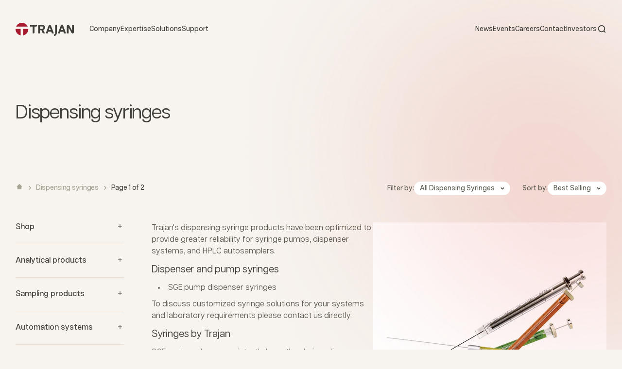

--- FILE ---
content_type: text/html; charset=utf-8
request_url: https://www.trajanscimed.com/collections/dispensing-syringes
body_size: 32515
content:
<!doctype html>

<html class="no-js" lang="en" dir="ltr">
  <head>
    
    <!-- Google Tag Manager -->
<script>(function(w,d,s,l,i){w[l]=w[l]||[];w[l].push({'gtm.start':
new Date().getTime(),event:'gtm.js'});var f=d.getElementsByTagName(s)[0],
j=d.createElement(s),dl=l!='dataLayer'?'&l='+l:'';j.async=true;j.src=
'https://www.googletagmanager.com/gtm.js?id='+i+dl;f.parentNode.insertBefore(j,f);
})(window,document,'script','dataLayer','GTM-WBCTCVW');</script>
<!-- End Google Tag Manager -->
    <meta charset="utf-8">
    <meta
      name="viewport"
      content="width=device-width, initial-scale=1.0, height=device-height, minimum-scale=1.0, maximum-scale=1.0"
    >
    <meta name="theme-color" content="#f0f0f0">

    <title>
      Dispensing syringes
    </title><meta name="description" content="Trajan&#39;s dispensing syringe products have been optimized to provide greater reliability for syringe pumps, dispenser systems, and HPLC autosamplers. Dispenser and pump syringes SGE pump dispenser syringes To discuss customized syringe solutions for your systems and laboratory requirements please contact us directly. Sy"><link rel="canonical" href="https://www.trajanscimed.com/collections/dispensing-syringes"><link rel="shortcut icon" href="//www.trajanscimed.com/cdn/shop/files/Union-red.svg?v=1689317847&width=96">
      <link rel="apple-touch-icon" href="//www.trajanscimed.com/cdn/shop/files/Union-red.svg?v=1689317847&width=180"><link rel="preconnect" href="https://cdn.shopify.com">
    <link rel="preconnect" href="https://fonts.shopifycdn.com" crossorigin>
    <link rel="dns-prefetch" href="https://productreviews.shopifycdn.com"><link rel="preload" href="//www.trajanscimed.com/cdn/fonts/barlow/barlow_n7.691d1d11f150e857dcbc1c10ef03d825bc378d81.woff2" as="font" type="font/woff2" crossorigin><link rel="preload" href="//www.trajanscimed.com/cdn/fonts/barlow/barlow_n5.a193a1990790eba0cc5cca569d23799830e90f07.woff2" as="font" type="font/woff2" crossorigin><meta property="og:type" content="website">
  <meta property="og:title" content="Dispensing syringes"><meta property="og:image" content="http://www.trajanscimed.com/cdn/shop/collections/IM_3657_RGB_1024x1024px_Crop_72dpi.jpg?v=1671594405&width=2048">
  <meta property="og:image:secure_url" content="https://www.trajanscimed.com/cdn/shop/collections/IM_3657_RGB_1024x1024px_Crop_72dpi.jpg?v=1671594405&width=2048">
  <meta property="og:image:width" content="1024">
  <meta property="og:image:height" content="1024"><meta property="og:description" content="Trajan&#39;s dispensing syringe products have been optimized to provide greater reliability for syringe pumps, dispenser systems, and HPLC autosamplers. Dispenser and pump syringes SGE pump dispenser syringes To discuss customized syringe solutions for your systems and laboratory requirements please contact us directly. Sy"><meta property="og:url" content="https://www.trajanscimed.com/collections/dispensing-syringes">
<meta property="og:site_name" content="Trajan Scientific and Medical"><meta name="twitter:card" content="summary"><meta name="twitter:title" content="Dispensing syringes">
  <meta name="twitter:description" content="Trajan&#39;s dispensing syringe products have been optimized to provide greater reliability for syringe pumps, dispenser systems, and HPLC autosamplers. Dispenser and pump syringes SGE pump dispenser syringes To discuss customized syringe solutions for your systems and laboratory requirements please contact us directly. Syringes by Trajan SGE syringes have consistently been the choice of laboratories, GC and LC equipment manufacturers for over 50 years. They choose our products because their reputation depends on the performance of our components. Our knowledge and expertise in liquid handling technologies has enabled us to design syringes for a vast variety of applications. However, all these products have two things in common; outstanding performance and superior quality. Analytical syringes manufactured by Trajan Scientific and Medical are intended for analytical and laboratory use only and are not intended or approved for use with food, including the production"><meta name="twitter:image" content="https://www.trajanscimed.com/cdn/shop/collections/IM_3657_RGB_1024x1024px_Crop_72dpi.jpg?crop=center&height=1200&v=1671594405&width=1200">
  <meta name="twitter:image:alt" content="Dispensing syringes">


  <script type="application/ld+json">
  {
    "@context": "https://schema.org",
    "@type": "BreadcrumbList",
  "itemListElement": [{
      "@type": "ListItem",
      "position": 1,
      "name": "Home",
      "item": "https://www.trajanscimed.com"
    },{
          "@type": "ListItem",
          "position": 2,
          "name": "Dispensing syringes",
          "item": "https://www.trajanscimed.com/collections/dispensing-syringes"
        }]
  }
  </script>

<style>/* Typography (heading) */
  @font-face {
  font-family: Barlow;
  font-weight: 700;
  font-style: normal;
  font-display: fallback;
  src: url("//www.trajanscimed.com/cdn/fonts/barlow/barlow_n7.691d1d11f150e857dcbc1c10ef03d825bc378d81.woff2") format("woff2"),
       url("//www.trajanscimed.com/cdn/fonts/barlow/barlow_n7.4fdbb1cb7da0e2c2f88492243ffa2b4f91924840.woff") format("woff");
}

@font-face {
  font-family: Barlow;
  font-weight: 700;
  font-style: italic;
  font-display: fallback;
  src: url("//www.trajanscimed.com/cdn/fonts/barlow/barlow_i7.50e19d6cc2ba5146fa437a5a7443c76d5d730103.woff2") format("woff2"),
       url("//www.trajanscimed.com/cdn/fonts/barlow/barlow_i7.47e9f98f1b094d912e6fd631cc3fe93d9f40964f.woff") format("woff");
}

/* Typography (body) */
  @font-face {
  font-family: Barlow;
  font-weight: 500;
  font-style: normal;
  font-display: fallback;
  src: url("//www.trajanscimed.com/cdn/fonts/barlow/barlow_n5.a193a1990790eba0cc5cca569d23799830e90f07.woff2") format("woff2"),
       url("//www.trajanscimed.com/cdn/fonts/barlow/barlow_n5.ae31c82169b1dc0715609b8cc6a610b917808358.woff") format("woff");
}

@font-face {
  font-family: Barlow;
  font-weight: 500;
  font-style: italic;
  font-display: fallback;
  src: url("//www.trajanscimed.com/cdn/fonts/barlow/barlow_i5.714d58286997b65cd479af615cfa9bb0a117a573.woff2") format("woff2"),
       url("//www.trajanscimed.com/cdn/fonts/barlow/barlow_i5.0120f77e6447d3b5df4bbec8ad8c2d029d87fb21.woff") format("woff");
}

@font-face {
  font-family: Barlow;
  font-weight: 700;
  font-style: normal;
  font-display: fallback;
  src: url("//www.trajanscimed.com/cdn/fonts/barlow/barlow_n7.691d1d11f150e857dcbc1c10ef03d825bc378d81.woff2") format("woff2"),
       url("//www.trajanscimed.com/cdn/fonts/barlow/barlow_n7.4fdbb1cb7da0e2c2f88492243ffa2b4f91924840.woff") format("woff");
}

@font-face {
  font-family: Barlow;
  font-weight: 700;
  font-style: italic;
  font-display: fallback;
  src: url("//www.trajanscimed.com/cdn/fonts/barlow/barlow_i7.50e19d6cc2ba5146fa437a5a7443c76d5d730103.woff2") format("woff2"),
       url("//www.trajanscimed.com/cdn/fonts/barlow/barlow_i7.47e9f98f1b094d912e6fd631cc3fe93d9f40964f.woff") format("woff");
}

:root {
    /**
     * ---------------------------------------------------------------------
     * SPACING VARIABLES
     *
     * We are using a spacing inspired from frameworks like Tailwind CSS.
     * ---------------------------------------------------------------------
     */
    --spacing-0-5: 0.125rem; /* 2px */
    --spacing-1: 0.25rem; /* 4px */
    --spacing-1-5: 0.375rem; /* 6px */
    --spacing-2: 0.5rem; /* 8px */
    --spacing-2-5: 0.625rem; /* 10px */
    --spacing-3: 0.75rem; /* 12px */
    --spacing-3-5: 0.875rem; /* 14px */
    --spacing-4: 1rem; /* 16px */
    --spacing-4-5: 1.125rem; /* 18px */
    --spacing-5: 1.25rem; /* 20px */
    --spacing-5-5: 1.375rem; /* 22px */
    --spacing-6: 1.5rem; /* 24px */
    --spacing-6-5: 1.625rem; /* 26px */
    --spacing-7: 1.75rem; /* 28px */
    --spacing-7-5: 1.875rem; /* 30px */
    --spacing-8: 2rem; /* 32px */
    --spacing-8-5: 2.125rem; /* 34px */
    --spacing-9: 2.25rem; /* 36px */
    --spacing-9-5: 2.375rem; /* 38px */
    --spacing-10: 2.5rem; /* 40px */
    --spacing-11: 2.75rem; /* 44px */
    --spacing-12: 3rem; /* 48px */
    --spacing-14: 3.5rem; /* 56px */
    --spacing-16: 4rem; /* 64px */
    --spacing-18: 4.5rem; /* 72px */
    --spacing-20: 5rem; /* 80px */
    --spacing-24: 6rem; /* 96px */
    --spacing-28: 7rem; /* 112px */
    --spacing-32: 8rem; /* 128px */
    --spacing-36: 9rem; /* 144px */
    --spacing-40: 10rem; /* 160px */
    --spacing-44: 11rem; /* 176px */
    --spacing-48: 12rem; /* 192px */
    --spacing-52: 13rem; /* 208px */
    --spacing-56: 14rem; /* 224px */
    --spacing-60: 15rem; /* 240px */
    --spacing-64: 16rem; /* 256px */
    --spacing-72: 18rem; /* 288px */
    --spacing-80: 20rem; /* 320px */
    --spacing-96: 24rem; /* 384px */

    /* Container */
    --container-max-width: 1600px;
    --container-narrow-max-width: 1350px;
    --container-gutter: var(--spacing-5);
    --section-outer-spacing-block: var(--spacing-12);
    --section-inner-max-spacing-block: var(--spacing-10);
    --section-inner-spacing-inline: var(--container-gutter);
    --section-stack-spacing-block: var(--spacing-8);

    /* Grid gutter */
    --grid-gutter: var(--spacing-5);

    /* Product list settings */
    --product-list-row-gap: var(--spacing-8);
    --product-list-column-gap: var(--grid-gutter);

    /* Form settings */
    --input-gap: var(--spacing-2);
    --input-height: 2.625rem;
    --input-padding-inline: var(--spacing-4);

    /* Other sizes */
    --sticky-area-height: calc(var(--sticky-announcement-bar-enabled, 0) * var(--announcement-bar-height, 0px) + var(--sticky-header-enabled, 0) * var(--header-height, 0px));

    /* RTL support */
    --transform-logical-flip: 1;
    --transform-origin-start: left;
    --transform-origin-end: right;

    /**
     * ---------------------------------------------------------------------
     * TYPOGRAPHY
     * ---------------------------------------------------------------------
     */

    /* Font properties */
    --heading-font-family: Barlow, sans-serif;
    --heading-font-weight: 700;
    --heading-font-style: normal;
    --heading-text-transform: normal;
    --heading-letter-spacing: -0.02em;
    --text-font-family: Barlow, sans-serif;
    --text-font-weight: 500;
    --text-font-style: normal;
    --text-letter-spacing: 0.0em;

    /* Font sizes */
    --text-h0: 3rem;
    --text-h1: 2.5rem;
    --text-h2: 2rem;
    --text-h3: 1.5rem;
    --text-h4: 1.375rem;
    --text-h5: 1.125rem;
    --text-h6: 1rem;
    --text-xs: 0.6875rem;
    --text-sm: 0.75rem;
    --text-base: 0.875rem;
    --text-lg: 1.125rem;

    /**
     * ---------------------------------------------------------------------
     * COLORS
     * ---------------------------------------------------------------------
     */

    /* Color settings */--accent: 64 63 56;
    --text-primary: 64 63 56;
    --background-primary: 247 243 238;
    --dialog-background: 166 25 46;
    --border-color: var(--text-color, var(--text-primary)) / 0.12;

    /* Button colors */
    --button-background-primary: 64 63 56;
    --button-text-primary: 255 255 255;
    --button-background-secondary: 222 56 45;
    --button-text-secondary: 64 63 56;

    /* Status colors */
    --success-background: 224 244 232;
    --success-text: 0 163 65;
    --warning-background: 255 246 233;
    --warning-text: 255 183 74;
    --error-background: 254 231 231;
    --error-text: 248 58 58;

    /* Product colors */
    --on-sale-text: 248 58 58;
    --on-sale-badge-background: 248 58 58;
    --on-sale-badge-text: 255 255 255;
    --sold-out-badge-background: 0 0 0;
    --sold-out-badge-text: 255 255 255;
    --primary-badge-background: 166 25 46;
    --primary-badge-text: 255 255 255;
    --star-color: 255 183 74;
    --product-card-background: 255 255 255;
    --product-card-text: 64 63 56;

    /* Header colors */
    --header-background: 240 240 240;
    --header-text: 64 63 56;

    /* Footer colors */
    --footer-background: 166 25 46;
    --footer-text: 247 243 238;

    /* Rounded variables (used for border radius) */
    --rounded-xs: 0.25rem;
    --rounded-sm: 0.375rem;
    --rounded: 0.75rem;
    --rounded-lg: 1.5rem;
    --rounded-full: 9999px;

    --rounded-button: 3.75rem;
    --rounded-input: 3.0rem;

    /* Box shadow */
    --shadow-sm: 0 2px 8px rgb(var(--text-primary) / 0.05);
    --shadow: 0 5px 15px rgb(var(--text-primary) / 0.05);
    --shadow-md: 0 5px 30px rgb(var(--text-primary) / 0.05);
    --shadow-block: 0px 18px 60px rgb(var(--text-primary) / 0.05);

    /**
     * ---------------------------------------------------------------------
     * OTHER
     * ---------------------------------------------------------------------
     */

    --cursor-close-svg-url: url(//www.trajanscimed.com/cdn/shop/t/32/assets/cursor-close.svg?v=19476568724063543451698880221);
    --cursor-zoom-in-svg-url: url(//www.trajanscimed.com/cdn/shop/t/32/assets/cursor-zoom-in.svg?v=154953035094101115921698880221);
    --cursor-zoom-out-svg-url: url(//www.trajanscimed.com/cdn/shop/t/32/assets/cursor-zoom-out.svg?v=16155520337305705181698880221);
    --checkmark-svg-url: url(//www.trajanscimed.com/cdn/shop/t/32/assets/checkmark.svg?v=77552481021870063511698880221);
  }

  [dir="rtl"]:root {
    /* RTL support */
    --transform-logical-flip: -1;
    --transform-origin-start: right;
    --transform-origin-end: left;
  }

  @media screen and (min-width: 700px) {
    :root {
      /* Typography (font size) */
      --text-h0: 4rem;
      --text-h1: 3rem;
      --text-h2: 2.5rem;
      --text-h3: 2rem;
      --text-h4: 1.625rem;
      --text-h5: 1.25rem;
      --text-h6: 1.125rem;

      --text-xs: 0.75rem;
      --text-sm: 0.875rem;
      --text-base: 1.0rem;
      --text-lg: 1.25rem;

      /* Spacing */
      --container-gutter: 2rem;
      --section-outer-spacing-block: var(--spacing-16);
      --section-inner-max-spacing-block: var(--spacing-12);
      --section-inner-spacing-inline: var(--spacing-12);
      --section-stack-spacing-block: var(--spacing-12);

      /* Grid gutter */
      --grid-gutter: var(--spacing-6);

      /* Product list settings */
      --product-list-row-gap: var(--spacing-12);

      /* Form settings */
      --input-gap: 1rem;
      --input-height: 3.125rem;
      --input-padding-inline: var(--spacing-5);
    }
  }

  @media screen and (min-width: 1000px) {
    :root {
      /* Spacing settings */
      --container-gutter: var(--spacing-12);
      --section-outer-spacing-block: var(--spacing-18);
      --section-inner-max-spacing-block: var(--spacing-16);
      --section-inner-spacing-inline: var(--spacing-16);
      --section-stack-spacing-block: var(--spacing-12);
    }
  }

  @media screen and (min-width: 1150px) {
    :root {
      /* Spacing settings */
      --container-gutter: var(--spacing-12);
      --section-outer-spacing-block: var(--spacing-20);
      --section-inner-max-spacing-block: var(--spacing-16);
      --section-inner-spacing-inline: var(--spacing-16);
      --section-stack-spacing-block: var(--spacing-12);
    }
  }

  @media screen and (min-width: 1400px) {
    :root {
      /* Typography (font size) */
      --text-h0: 5rem;
      --text-h1: 3.75rem;
      --text-h2: 3rem;
      --text-h3: 2.25rem;
      --text-h4: 2rem;
      --text-h5: 1.5rem;
      --text-h6: 1.25rem;

      --section-outer-spacing-block: var(--spacing-24);
      --section-inner-max-spacing-block: var(--spacing-18);
      --section-inner-spacing-inline: var(--spacing-18);
    }
  }

  @media screen and (min-width: 1600px) {
    :root {
      --section-outer-spacing-block: var(--spacing-24);
      --section-inner-max-spacing-block: var(--spacing-20);
      --section-inner-spacing-inline: var(--spacing-20);
    }
  }

  /**
   * ---------------------------------------------------------------------
   * LIQUID DEPENDANT CSS
   *
   * Our main CSS is Liquid free, but some very specific features depend on
   * theme settings, so we have them here
   * ---------------------------------------------------------------------
   */@media screen and (pointer: fine) {
        .button:not([disabled]):hover, .btn:not([disabled]):hover, .shopify-payment-button__button--unbranded:not([disabled]):hover {
          --button-background-opacity: 0.85;
        }

        .button--subdued:not([disabled]):hover {
          --button-background: var(--text-color) / .05 !important;
        }
      }</style><script>
  document.documentElement.classList.replace('no-js', 'js');

  // This allows to expose several variables to the global scope, to be used in scripts
  window.themeVariables = {
    settings: {
      showPageTransition: true,
      headingApparition: "none",
      pageType: "collection",
      moneyFormat: "\u003cspan class=hidden\u003e${{ amount }}\u003c\/span\u003e",
      moneyWithCurrencyFormat: "\u003cspan class=hidden\u003e${{ amount }} USD\u003c\/span\u003e",
      currencyCodeEnabled: false,
      cartType: "popover",
      showDiscount: true,
      discountMode: "saving"
    },

    strings: {
      accessibilityClose: "Close",
      accessibilityNext: "Next",
      accessibilityPrevious: "Previous",
      addToCartButton: "Add to cart",
      soldOutButton: "Sold out",
      preOrderButton: "Pre-order",
      unavailableButton: "Unavailable",
      closeGallery: "Close gallery",
      zoomGallery: "Zoom",
      errorGallery: "Image cannot be loaded",
      soldOutBadge: "Sold out",
      discountBadge: "Save @@",
      sku: "Part number:",
      searchNoResults: "No results could be found",
      addOrderNote: "Add order note",
      editOrderNote: "Edit order note",
      shippingEstimatorNoResults: "Sorry, we do not ship to your address.",
      shippingEstimatorOneResult: "There is one shipping rate for your address:",
      shippingEstimatorMultipleResults: "There are several shipping rates for your address:",
      shippingEstimatorError: "One or more error occurred while retrieving shipping rates:"
    },

    breakpoints: {
      'sm': 'screen and (min-width: 700px)',
      'md': 'screen and (min-width: 1000px)',
      'lg': 'screen and (min-width: 1150px)',
      'xl': 'screen and (min-width: 1400px)',

      'sm-max': 'screen and (max-width: 699px)',
      'md-max': 'screen and (max-width: 999px)',
      'lg-max': 'screen and (max-width: 1149px)',
      'xl-max': 'screen and (max-width: 1399px)'
    }
  };window.addEventListener('DOMContentLoaded', () => {
      const isReloaded = (window.performance.navigation && window.performance.navigation.type === 1) || window.performance.getEntriesByType('navigation').map((nav) => nav.type).includes('reload');

      if ('animate' in document.documentElement && window.matchMedia('(prefers-reduced-motion: no-preference)').matches && document.referrer.includes(location.host) && !isReloaded) {
        document.body.animate({opacity: [0, 1]}, {duration: 115, fill: 'forwards'});
      }
    });

    window.addEventListener('pageshow', (event) => {
      document.body.classList.remove('page-transition');

      if (event.persisted) {
        document.body.animate({opacity: [0, 1]}, {duration: 0, fill: 'forwards'});
      }
    });// For detecting native share
  document.documentElement.classList.add(`native-share--${navigator.share ? 'enabled' : 'disabled'}`);</script><script src="//www.trajanscimed.com/cdn/shop/t/32/assets/jquery.min.js?v=53701203449885855251698880221" type="text/javascript"></script>
    <script src="https://cdnjs.cloudflare.com/ajax/libs/jquery-cookie/1.4.1/jquery.cookie.min.js" integrity="sha512-3j3VU6WC5rPQB4Ld1jnLV7Kd5xr+cq9avvhwqzbH/taCRNURoeEpoPBK9pDyeukwSxwRPJ8fDgvYXd6SkaZ2TA==" crossorigin="anonymous" referrerpolicy="no-referrer"></script>
    <script src="//www.trajanscimed.com/cdn/shop/t/32/assets/swiper-bundle.min.js?v=56494944408430347611698880221" type="text/javascript"></script>
    <script type="module" src="//www.trajanscimed.com/cdn/shop/t/32/assets/vendor.min.js?v=116339017346731345031698880221"></script>
    <script type="module" src="//www.trajanscimed.com/cdn/shop/t/32/assets/theme.js?v=84152424491514560691698880571"></script>
    <script type="module" src="//www.trajanscimed.com/cdn/shop/t/32/assets/sections.js?v=83651421950579869251716443904"></script>

    <script>window.performance && window.performance.mark && window.performance.mark('shopify.content_for_header.start');</script><meta id="shopify-digital-wallet" name="shopify-digital-wallet" content="/7679441/digital_wallets/dialog">
<link rel="alternate" type="application/atom+xml" title="Feed" href="/collections/dispensing-syringes.atom" />
<link rel="next" href="/collections/dispensing-syringes?page=2">
<link rel="alternate" type="application/json+oembed" href="https://www.trajanscimed.com/collections/dispensing-syringes.oembed">
<script async="async" src="/checkouts/internal/preloads.js?locale=en-US"></script>
<script id="shopify-features" type="application/json">{"accessToken":"a36da39945bfd6ed158c0e37ce2dc219","betas":["rich-media-storefront-analytics"],"domain":"www.trajanscimed.com","predictiveSearch":true,"shopId":7679441,"locale":"en"}</script>
<script>var Shopify = Shopify || {};
Shopify.shop = "sge-analytical-science.myshopify.com";
Shopify.locale = "en";
Shopify.currency = {"active":"USD","rate":"1.0"};
Shopify.country = "US";
Shopify.theme = {"name":"LIVE - v1.0.1 (081360d) - 06.23.24, 23:23","id":122995310695,"schema_name":"Impact","schema_version":"4.3.3","theme_store_id":null,"role":"main"};
Shopify.theme.handle = "null";
Shopify.theme.style = {"id":null,"handle":null};
Shopify.cdnHost = "www.trajanscimed.com/cdn";
Shopify.routes = Shopify.routes || {};
Shopify.routes.root = "/";</script>
<script type="module">!function(o){(o.Shopify=o.Shopify||{}).modules=!0}(window);</script>
<script>!function(o){function n(){var o=[];function n(){o.push(Array.prototype.slice.apply(arguments))}return n.q=o,n}var t=o.Shopify=o.Shopify||{};t.loadFeatures=n(),t.autoloadFeatures=n()}(window);</script>
<script id="shop-js-analytics" type="application/json">{"pageType":"collection"}</script>
<script defer="defer" async type="module" src="//www.trajanscimed.com/cdn/shopifycloud/shop-js/modules/v2/client.init-shop-cart-sync_C5BV16lS.en.esm.js"></script>
<script defer="defer" async type="module" src="//www.trajanscimed.com/cdn/shopifycloud/shop-js/modules/v2/chunk.common_CygWptCX.esm.js"></script>
<script type="module">
  await import("//www.trajanscimed.com/cdn/shopifycloud/shop-js/modules/v2/client.init-shop-cart-sync_C5BV16lS.en.esm.js");
await import("//www.trajanscimed.com/cdn/shopifycloud/shop-js/modules/v2/chunk.common_CygWptCX.esm.js");

  window.Shopify.SignInWithShop?.initShopCartSync?.({"fedCMEnabled":true,"windoidEnabled":true});

</script>
<script>(function() {
  var isLoaded = false;
  function asyncLoad() {
    if (isLoaded) return;
    isLoaded = true;
    var urls = ["https:\/\/inffuse-platform.appspot.com\/plugins\/shopify\/loader.js?app=calendar\u0026shop=sge-analytical-science.myshopify.com\u0026shop=sge-analytical-science.myshopify.com","\/\/www.powr.io\/powr.js?powr-token=sge-analytical-science.myshopify.com\u0026external-type=shopify\u0026shop=sge-analytical-science.myshopify.com","\/\/www.powr.io\/powr.js?powr-token=sge-analytical-science.myshopify.com\u0026external-type=shopify\u0026shop=sge-analytical-science.myshopify.com","\/\/shopify.privy.com\/widget.js?shop=sge-analytical-science.myshopify.com","\/\/www.powr.io\/powr.js?powr-token=sge-analytical-science.myshopify.com\u0026external-type=shopify\u0026shop=sge-analytical-science.myshopify.com","\/\/www.powr.io\/powr.js?powr-token=sge-analytical-science.myshopify.com\u0026external-type=shopify\u0026shop=sge-analytical-science.myshopify.com","https:\/\/outlanefeatures.com\/static\/outlane-features.js?shop=sge-analytical-science.myshopify.com"];
    for (var i = 0; i < urls.length; i++) {
      var s = document.createElement('script');
      s.type = 'text/javascript';
      s.async = true;
      s.src = urls[i];
      var x = document.getElementsByTagName('script')[0];
      x.parentNode.insertBefore(s, x);
    }
  };
  if(window.attachEvent) {
    window.attachEvent('onload', asyncLoad);
  } else {
    window.addEventListener('load', asyncLoad, false);
  }
})();</script>
<script id="__st">var __st={"a":7679441,"offset":39600,"reqid":"52ee59f3-f7cc-4efc-bc76-8e52003d3183-1768708060","pageurl":"www.trajanscimed.com\/collections\/dispensing-syringes","u":"578694df0111","p":"collection","rtyp":"collection","rid":168719745127};</script>
<script>window.ShopifyPaypalV4VisibilityTracking = true;</script>
<script id="form-persister">!function(){'use strict';const t='contact',e='new_comment',n=[[t,t],['blogs',e],['comments',e],[t,'customer']],o='password',r='form_key',c=['recaptcha-v3-token','g-recaptcha-response','h-captcha-response',o],s=()=>{try{return window.sessionStorage}catch{return}},i='__shopify_v',u=t=>t.elements[r],a=function(){const t=[...n].map((([t,e])=>`form[action*='/${t}']:not([data-nocaptcha='true']) input[name='form_type'][value='${e}']`)).join(',');var e;return e=t,()=>e?[...document.querySelectorAll(e)].map((t=>t.form)):[]}();function m(t){const e=u(t);a().includes(t)&&(!e||!e.value)&&function(t){try{if(!s())return;!function(t){const e=s();if(!e)return;const n=u(t);if(!n)return;const o=n.value;o&&e.removeItem(o)}(t);const e=Array.from(Array(32),(()=>Math.random().toString(36)[2])).join('');!function(t,e){u(t)||t.append(Object.assign(document.createElement('input'),{type:'hidden',name:r})),t.elements[r].value=e}(t,e),function(t,e){const n=s();if(!n)return;const r=[...t.querySelectorAll(`input[type='${o}']`)].map((({name:t})=>t)),u=[...c,...r],a={};for(const[o,c]of new FormData(t).entries())u.includes(o)||(a[o]=c);n.setItem(e,JSON.stringify({[i]:1,action:t.action,data:a}))}(t,e)}catch(e){console.error('failed to persist form',e)}}(t)}const f=t=>{if('true'===t.dataset.persistBound)return;const e=function(t,e){const n=function(t){return'function'==typeof t.submit?t.submit:HTMLFormElement.prototype.submit}(t).bind(t);return function(){let t;return()=>{t||(t=!0,(()=>{try{e(),n()}catch(t){(t=>{console.error('form submit failed',t)})(t)}})(),setTimeout((()=>t=!1),250))}}()}(t,(()=>{m(t)}));!function(t,e){if('function'==typeof t.submit&&'function'==typeof e)try{t.submit=e}catch{}}(t,e),t.addEventListener('submit',(t=>{t.preventDefault(),e()})),t.dataset.persistBound='true'};!function(){function t(t){const e=(t=>{const e=t.target;return e instanceof HTMLFormElement?e:e&&e.form})(t);e&&m(e)}document.addEventListener('submit',t),document.addEventListener('DOMContentLoaded',(()=>{const e=a();for(const t of e)f(t);var n;n=document.body,new window.MutationObserver((t=>{for(const e of t)if('childList'===e.type&&e.addedNodes.length)for(const t of e.addedNodes)1===t.nodeType&&'FORM'===t.tagName&&a().includes(t)&&f(t)})).observe(n,{childList:!0,subtree:!0,attributes:!1}),document.removeEventListener('submit',t)}))}()}();</script>
<script integrity="sha256-4kQ18oKyAcykRKYeNunJcIwy7WH5gtpwJnB7kiuLZ1E=" data-source-attribution="shopify.loadfeatures" defer="defer" src="//www.trajanscimed.com/cdn/shopifycloud/storefront/assets/storefront/load_feature-a0a9edcb.js" crossorigin="anonymous"></script>
<script data-source-attribution="shopify.dynamic_checkout.dynamic.init">var Shopify=Shopify||{};Shopify.PaymentButton=Shopify.PaymentButton||{isStorefrontPortableWallets:!0,init:function(){window.Shopify.PaymentButton.init=function(){};var t=document.createElement("script");t.src="https://www.trajanscimed.com/cdn/shopifycloud/portable-wallets/latest/portable-wallets.en.js",t.type="module",document.head.appendChild(t)}};
</script>
<script data-source-attribution="shopify.dynamic_checkout.buyer_consent">
  function portableWalletsHideBuyerConsent(e){var t=document.getElementById("shopify-buyer-consent"),n=document.getElementById("shopify-subscription-policy-button");t&&n&&(t.classList.add("hidden"),t.setAttribute("aria-hidden","true"),n.removeEventListener("click",e))}function portableWalletsShowBuyerConsent(e){var t=document.getElementById("shopify-buyer-consent"),n=document.getElementById("shopify-subscription-policy-button");t&&n&&(t.classList.remove("hidden"),t.removeAttribute("aria-hidden"),n.addEventListener("click",e))}window.Shopify?.PaymentButton&&(window.Shopify.PaymentButton.hideBuyerConsent=portableWalletsHideBuyerConsent,window.Shopify.PaymentButton.showBuyerConsent=portableWalletsShowBuyerConsent);
</script>
<script data-source-attribution="shopify.dynamic_checkout.cart.bootstrap">document.addEventListener("DOMContentLoaded",(function(){function t(){return document.querySelector("shopify-accelerated-checkout-cart, shopify-accelerated-checkout")}if(t())Shopify.PaymentButton.init();else{new MutationObserver((function(e,n){t()&&(Shopify.PaymentButton.init(),n.disconnect())})).observe(document.body,{childList:!0,subtree:!0})}}));
</script>

<script>window.performance && window.performance.mark && window.performance.mark('shopify.content_for_header.end');</script>
<link href="//www.trajanscimed.com/cdn/shop/t/32/assets/theme.css?v=183406703823273573401719199369" rel="stylesheet" type="text/css" media="all" /><link href="//www.trajanscimed.com/cdn/shop/t/32/assets/aos.css?v=171440860698160758581698880221" rel="stylesheet" type="text/css" media="all" />
    <link href="//www.trajanscimed.com/cdn/shop/t/32/assets/swiper-bundle.min.css?v=62323790987964928671698880221" rel="stylesheet" type="text/css" media="all" />
    <link href="//www.trajanscimed.com/cdn/shop/t/32/assets/styleguide.css?v=3209227176748373701698880221" rel="stylesheet" type="text/css" media="all" />
    <link href="//www.trajanscimed.com/cdn/shop/t/32/assets/header-footer.css?v=75391292426585026841719199369" rel="stylesheet" type="text/css" media="all" />
    <link href="//www.trajanscimed.com/cdn/shop/t/32/assets/home.css?v=163426969845524519341698880221" rel="stylesheet" type="text/css" media="all" />
    <link href="//www.trajanscimed.com/cdn/shop/t/32/assets/collection.css?v=78523865687748707901698880221" rel="stylesheet" type="text/css" media="all" />
    <link href="//www.trajanscimed.com/cdn/shop/t/32/assets/blog.css?v=49081646733359990071698880221" rel="stylesheet" type="text/css" media="all" />
    <link href="//www.trajanscimed.com/cdn/shop/t/32/assets/contact.css?v=66846968895345973481698880221" rel="stylesheet" type="text/css" media="all" />
    <link href="//www.trajanscimed.com/cdn/shop/t/32/assets/carrer.css?v=145182637200350235741698880221" rel="stylesheet" type="text/css" media="all" />
    <link href="//www.trajanscimed.com/cdn/shop/t/32/assets/location.css?v=111603181540343972631698880221" rel="stylesheet" type="text/css" media="all" />
    <link href="//www.trajanscimed.com/cdn/shop/t/32/assets/404.css?v=124661434300015521181698880221" rel="stylesheet" type="text/css" media="all" />
    <link href="//www.trajanscimed.com/cdn/shop/t/32/assets/list-detail-item.css?v=135649880882351125561698880221" rel="stylesheet" type="text/css" media="all" />
    <link href="//www.trajanscimed.com/cdn/shop/t/32/assets/default-temp.css?v=101745175152201140831698880221" rel="stylesheet" type="text/css" media="all" />
    <link href="//www.trajanscimed.com/cdn/shop/t/32/assets/custom.css?v=135211090773897704921719199251" rel="stylesheet" type="text/css" media="all" />
    
    
    
  <link href="https://monorail-edge.shopifysvc.com" rel="dns-prefetch">
<script>(function(){if ("sendBeacon" in navigator && "performance" in window) {try {var session_token_from_headers = performance.getEntriesByType('navigation')[0].serverTiming.find(x => x.name == '_s').description;} catch {var session_token_from_headers = undefined;}var session_cookie_matches = document.cookie.match(/_shopify_s=([^;]*)/);var session_token_from_cookie = session_cookie_matches && session_cookie_matches.length === 2 ? session_cookie_matches[1] : "";var session_token = session_token_from_headers || session_token_from_cookie || "";function handle_abandonment_event(e) {var entries = performance.getEntries().filter(function(entry) {return /monorail-edge.shopifysvc.com/.test(entry.name);});if (!window.abandonment_tracked && entries.length === 0) {window.abandonment_tracked = true;var currentMs = Date.now();var navigation_start = performance.timing.navigationStart;var payload = {shop_id: 7679441,url: window.location.href,navigation_start,duration: currentMs - navigation_start,session_token,page_type: "collection"};window.navigator.sendBeacon("https://monorail-edge.shopifysvc.com/v1/produce", JSON.stringify({schema_id: "online_store_buyer_site_abandonment/1.1",payload: payload,metadata: {event_created_at_ms: currentMs,event_sent_at_ms: currentMs}}));}}window.addEventListener('pagehide', handle_abandonment_event);}}());</script>
<script id="web-pixels-manager-setup">(function e(e,d,r,n,o){if(void 0===o&&(o={}),!Boolean(null===(a=null===(i=window.Shopify)||void 0===i?void 0:i.analytics)||void 0===a?void 0:a.replayQueue)){var i,a;window.Shopify=window.Shopify||{};var t=window.Shopify;t.analytics=t.analytics||{};var s=t.analytics;s.replayQueue=[],s.publish=function(e,d,r){return s.replayQueue.push([e,d,r]),!0};try{self.performance.mark("wpm:start")}catch(e){}var l=function(){var e={modern:/Edge?\/(1{2}[4-9]|1[2-9]\d|[2-9]\d{2}|\d{4,})\.\d+(\.\d+|)|Firefox\/(1{2}[4-9]|1[2-9]\d|[2-9]\d{2}|\d{4,})\.\d+(\.\d+|)|Chrom(ium|e)\/(9{2}|\d{3,})\.\d+(\.\d+|)|(Maci|X1{2}).+ Version\/(15\.\d+|(1[6-9]|[2-9]\d|\d{3,})\.\d+)([,.]\d+|)( \(\w+\)|)( Mobile\/\w+|) Safari\/|Chrome.+OPR\/(9{2}|\d{3,})\.\d+\.\d+|(CPU[ +]OS|iPhone[ +]OS|CPU[ +]iPhone|CPU IPhone OS|CPU iPad OS)[ +]+(15[._]\d+|(1[6-9]|[2-9]\d|\d{3,})[._]\d+)([._]\d+|)|Android:?[ /-](13[3-9]|1[4-9]\d|[2-9]\d{2}|\d{4,})(\.\d+|)(\.\d+|)|Android.+Firefox\/(13[5-9]|1[4-9]\d|[2-9]\d{2}|\d{4,})\.\d+(\.\d+|)|Android.+Chrom(ium|e)\/(13[3-9]|1[4-9]\d|[2-9]\d{2}|\d{4,})\.\d+(\.\d+|)|SamsungBrowser\/([2-9]\d|\d{3,})\.\d+/,legacy:/Edge?\/(1[6-9]|[2-9]\d|\d{3,})\.\d+(\.\d+|)|Firefox\/(5[4-9]|[6-9]\d|\d{3,})\.\d+(\.\d+|)|Chrom(ium|e)\/(5[1-9]|[6-9]\d|\d{3,})\.\d+(\.\d+|)([\d.]+$|.*Safari\/(?![\d.]+ Edge\/[\d.]+$))|(Maci|X1{2}).+ Version\/(10\.\d+|(1[1-9]|[2-9]\d|\d{3,})\.\d+)([,.]\d+|)( \(\w+\)|)( Mobile\/\w+|) Safari\/|Chrome.+OPR\/(3[89]|[4-9]\d|\d{3,})\.\d+\.\d+|(CPU[ +]OS|iPhone[ +]OS|CPU[ +]iPhone|CPU IPhone OS|CPU iPad OS)[ +]+(10[._]\d+|(1[1-9]|[2-9]\d|\d{3,})[._]\d+)([._]\d+|)|Android:?[ /-](13[3-9]|1[4-9]\d|[2-9]\d{2}|\d{4,})(\.\d+|)(\.\d+|)|Mobile Safari.+OPR\/([89]\d|\d{3,})\.\d+\.\d+|Android.+Firefox\/(13[5-9]|1[4-9]\d|[2-9]\d{2}|\d{4,})\.\d+(\.\d+|)|Android.+Chrom(ium|e)\/(13[3-9]|1[4-9]\d|[2-9]\d{2}|\d{4,})\.\d+(\.\d+|)|Android.+(UC? ?Browser|UCWEB|U3)[ /]?(15\.([5-9]|\d{2,})|(1[6-9]|[2-9]\d|\d{3,})\.\d+)\.\d+|SamsungBrowser\/(5\.\d+|([6-9]|\d{2,})\.\d+)|Android.+MQ{2}Browser\/(14(\.(9|\d{2,})|)|(1[5-9]|[2-9]\d|\d{3,})(\.\d+|))(\.\d+|)|K[Aa][Ii]OS\/(3\.\d+|([4-9]|\d{2,})\.\d+)(\.\d+|)/},d=e.modern,r=e.legacy,n=navigator.userAgent;return n.match(d)?"modern":n.match(r)?"legacy":"unknown"}(),u="modern"===l?"modern":"legacy",c=(null!=n?n:{modern:"",legacy:""})[u],f=function(e){return[e.baseUrl,"/wpm","/b",e.hashVersion,"modern"===e.buildTarget?"m":"l",".js"].join("")}({baseUrl:d,hashVersion:r,buildTarget:u}),m=function(e){var d=e.version,r=e.bundleTarget,n=e.surface,o=e.pageUrl,i=e.monorailEndpoint;return{emit:function(e){var a=e.status,t=e.errorMsg,s=(new Date).getTime(),l=JSON.stringify({metadata:{event_sent_at_ms:s},events:[{schema_id:"web_pixels_manager_load/3.1",payload:{version:d,bundle_target:r,page_url:o,status:a,surface:n,error_msg:t},metadata:{event_created_at_ms:s}}]});if(!i)return console&&console.warn&&console.warn("[Web Pixels Manager] No Monorail endpoint provided, skipping logging."),!1;try{return self.navigator.sendBeacon.bind(self.navigator)(i,l)}catch(e){}var u=new XMLHttpRequest;try{return u.open("POST",i,!0),u.setRequestHeader("Content-Type","text/plain"),u.send(l),!0}catch(e){return console&&console.warn&&console.warn("[Web Pixels Manager] Got an unhandled error while logging to Monorail."),!1}}}}({version:r,bundleTarget:l,surface:e.surface,pageUrl:self.location.href,monorailEndpoint:e.monorailEndpoint});try{o.browserTarget=l,function(e){var d=e.src,r=e.async,n=void 0===r||r,o=e.onload,i=e.onerror,a=e.sri,t=e.scriptDataAttributes,s=void 0===t?{}:t,l=document.createElement("script"),u=document.querySelector("head"),c=document.querySelector("body");if(l.async=n,l.src=d,a&&(l.integrity=a,l.crossOrigin="anonymous"),s)for(var f in s)if(Object.prototype.hasOwnProperty.call(s,f))try{l.dataset[f]=s[f]}catch(e){}if(o&&l.addEventListener("load",o),i&&l.addEventListener("error",i),u)u.appendChild(l);else{if(!c)throw new Error("Did not find a head or body element to append the script");c.appendChild(l)}}({src:f,async:!0,onload:function(){if(!function(){var e,d;return Boolean(null===(d=null===(e=window.Shopify)||void 0===e?void 0:e.analytics)||void 0===d?void 0:d.initialized)}()){var d=window.webPixelsManager.init(e)||void 0;if(d){var r=window.Shopify.analytics;r.replayQueue.forEach((function(e){var r=e[0],n=e[1],o=e[2];d.publishCustomEvent(r,n,o)})),r.replayQueue=[],r.publish=d.publishCustomEvent,r.visitor=d.visitor,r.initialized=!0}}},onerror:function(){return m.emit({status:"failed",errorMsg:"".concat(f," has failed to load")})},sri:function(e){var d=/^sha384-[A-Za-z0-9+/=]+$/;return"string"==typeof e&&d.test(e)}(c)?c:"",scriptDataAttributes:o}),m.emit({status:"loading"})}catch(e){m.emit({status:"failed",errorMsg:(null==e?void 0:e.message)||"Unknown error"})}}})({shopId: 7679441,storefrontBaseUrl: "https://www.trajanscimed.com",extensionsBaseUrl: "https://extensions.shopifycdn.com/cdn/shopifycloud/web-pixels-manager",monorailEndpoint: "https://monorail-edge.shopifysvc.com/unstable/produce_batch",surface: "storefront-renderer",enabledBetaFlags: ["2dca8a86"],webPixelsConfigList: [{"id":"291373159","configuration":"{\"config\":\"{\\\"pixel_id\\\":\\\"G-9MNBEDPJBN\\\",\\\"gtag_events\\\":[{\\\"type\\\":\\\"purchase\\\",\\\"action_label\\\":\\\"G-9MNBEDPJBN\\\"},{\\\"type\\\":\\\"page_view\\\",\\\"action_label\\\":\\\"G-9MNBEDPJBN\\\"},{\\\"type\\\":\\\"view_item\\\",\\\"action_label\\\":\\\"G-9MNBEDPJBN\\\"},{\\\"type\\\":\\\"search\\\",\\\"action_label\\\":\\\"G-9MNBEDPJBN\\\"},{\\\"type\\\":\\\"add_to_cart\\\",\\\"action_label\\\":\\\"G-9MNBEDPJBN\\\"},{\\\"type\\\":\\\"begin_checkout\\\",\\\"action_label\\\":\\\"G-9MNBEDPJBN\\\"},{\\\"type\\\":\\\"add_payment_info\\\",\\\"action_label\\\":\\\"G-9MNBEDPJBN\\\"}],\\\"enable_monitoring_mode\\\":false}\"}","eventPayloadVersion":"v1","runtimeContext":"OPEN","scriptVersion":"b2a88bafab3e21179ed38636efcd8a93","type":"APP","apiClientId":1780363,"privacyPurposes":[],"dataSharingAdjustments":{"protectedCustomerApprovalScopes":["read_customer_address","read_customer_email","read_customer_name","read_customer_personal_data","read_customer_phone"]}},{"id":"42172519","eventPayloadVersion":"v1","runtimeContext":"LAX","scriptVersion":"1","type":"CUSTOM","privacyPurposes":["MARKETING"],"name":"Meta pixel (migrated)"},{"id":"shopify-app-pixel","configuration":"{}","eventPayloadVersion":"v1","runtimeContext":"STRICT","scriptVersion":"0450","apiClientId":"shopify-pixel","type":"APP","privacyPurposes":["ANALYTICS","MARKETING"]},{"id":"shopify-custom-pixel","eventPayloadVersion":"v1","runtimeContext":"LAX","scriptVersion":"0450","apiClientId":"shopify-pixel","type":"CUSTOM","privacyPurposes":["ANALYTICS","MARKETING"]}],isMerchantRequest: false,initData: {"shop":{"name":"Trajan Scientific and Medical","paymentSettings":{"currencyCode":"USD"},"myshopifyDomain":"sge-analytical-science.myshopify.com","countryCode":"AU","storefrontUrl":"https:\/\/www.trajanscimed.com"},"customer":null,"cart":null,"checkout":null,"productVariants":[],"purchasingCompany":null},},"https://www.trajanscimed.com/cdn","fcfee988w5aeb613cpc8e4bc33m6693e112",{"modern":"","legacy":""},{"shopId":"7679441","storefrontBaseUrl":"https:\/\/www.trajanscimed.com","extensionBaseUrl":"https:\/\/extensions.shopifycdn.com\/cdn\/shopifycloud\/web-pixels-manager","surface":"storefront-renderer","enabledBetaFlags":"[\"2dca8a86\"]","isMerchantRequest":"false","hashVersion":"fcfee988w5aeb613cpc8e4bc33m6693e112","publish":"custom","events":"[[\"page_viewed\",{}],[\"collection_viewed\",{\"collection\":{\"id\":\"168719745127\",\"title\":\"Dispensing syringes\",\"productVariants\":[{\"price\":{\"amount\":1.0,\"currencyCode\":\"USD\"},\"product\":{\"title\":\"Part Number List - SGE pump dispenser syringes\",\"vendor\":\"Trajan Scientific and Medical\",\"id\":\"6858834706535\",\"untranslatedTitle\":\"Part Number List - SGE pump dispenser syringes\",\"url\":\"\/products\/pdpn-1239-g\",\"type\":\"Part Number Lists\"},\"id\":\"40300484329575\",\"image\":{\"src\":\"\/\/www.trajanscimed.com\/cdn\/shop\/files\/PDPN-1239-G_RevA_cover.png?v=1700618724\"},\"sku\":\"PDPN-1239-G\",\"title\":\"Default Title\",\"untranslatedTitle\":\"Default Title\"},{\"price\":{\"amount\":1.0,\"currencyCode\":\"USD\"},\"product\":{\"title\":\"Product Data Sheet - SGE pump dispenser syringes\",\"vendor\":\"Trajan Scientific and Medical\",\"id\":\"6858831822951\",\"untranslatedTitle\":\"Product Data Sheet - SGE pump dispenser syringes\",\"url\":\"\/products\/pd-1239-g\",\"type\":\"Product Data Sheets\"},\"id\":\"40300479479911\",\"image\":{\"src\":\"\/\/www.trajanscimed.com\/cdn\/shop\/files\/PD-1239-G_RevA_cover.png?v=1700618527\"},\"sku\":\"PD-1239-G\",\"title\":\"Default Title\",\"untranslatedTitle\":\"Default Title\"},{\"price\":{\"amount\":39.8,\"currencyCode\":\"USD\"},\"product\":{\"title\":\"100 µL fixed needle syringe with 5.1 cm 0.72 mm OD LC tipped needle\",\"vendor\":\"Trajan Scientific and Medical\",\"id\":\"6830798176359\",\"untranslatedTitle\":\"100 µL fixed needle syringe with 5.1 cm 0.72 mm OD LC tipped needle\",\"url\":\"\/products\/5300\",\"type\":\"SGE Syringes for Rheodyne and Valco Valves\"},\"id\":\"40219012792423\",\"image\":{\"src\":\"\/\/www.trajanscimed.com\/cdn\/shop\/products\/100_uL_Manual_Syringe_range_72dpi_1024px_45e50406-4250-49db-8b73-ac1c47ff1570.jpg?v=1695802405\"},\"sku\":\"005300\",\"title\":\"Default Title\",\"untranslatedTitle\":\"Default Title\"},{\"price\":{\"amount\":61.3,\"currencyCode\":\"USD\"},\"product\":{\"title\":\"100 µL removable needle syringe with gas tight plunger and 5.1 cm 0.72 mm OD LC tipped needle\",\"vendor\":\"Trajan Scientific and Medical\",\"id\":\"6830798143591\",\"untranslatedTitle\":\"100 µL removable needle syringe with gas tight plunger and 5.1 cm 0.72 mm OD LC tipped needle\",\"url\":\"\/products\/5312\",\"type\":\"SGE Syringes for Rheodyne and Valco Valves\"},\"id\":\"40219012759655\",\"image\":{\"src\":\"\/\/www.trajanscimed.com\/cdn\/shop\/products\/100_uL_Manual_Syringe_range_72dpi_1024px_52479e16-ca34-4e3e-9b3e-4e418d38ce4a.jpg?v=1695802402\"},\"sku\":\"005312\",\"title\":\"Default Title\",\"untranslatedTitle\":\"Default Title\"},{\"price\":{\"amount\":53.7,\"currencyCode\":\"USD\"},\"product\":{\"title\":\"250 µL fixed needle syringe with 5.1 cm 0.72 mm OD LC tipped needle\",\"vendor\":\"Trajan Scientific and Medical\",\"id\":\"6830798045287\",\"untranslatedTitle\":\"250 µL fixed needle syringe with 5.1 cm 0.72 mm OD LC tipped needle\",\"url\":\"\/products\/6300\",\"type\":\"SGE Syringes for Rheodyne and Valco Valves\"},\"id\":\"40219012661351\",\"image\":{\"src\":\"\/\/www.trajanscimed.com\/cdn\/shop\/products\/250_uL_Manual_Syringe_range_72dpi_1024px_b094f8d4-ec0f-4c7d-ba7d-1b714f5192ca.jpg?v=1695802396\"},\"sku\":\"006300\",\"title\":\"Default Title\",\"untranslatedTitle\":\"Default Title\"},{\"price\":{\"amount\":81.6,\"currencyCode\":\"USD\"},\"product\":{\"title\":\"250 µL removable needle syringe with 5.1 cm 0.72 mm OD LC tipped needle\",\"vendor\":\"Trajan Scientific and Medical\",\"id\":\"6830798012519\",\"untranslatedTitle\":\"250 µL removable needle syringe with 5.1 cm 0.72 mm OD LC tipped needle\",\"url\":\"\/products\/6310\",\"type\":\"SGE Syringes for Rheodyne and Valco Valves\"},\"id\":\"40219012628583\",\"image\":{\"src\":\"\/\/www.trajanscimed.com\/cdn\/shop\/products\/250_uL_Manual_Syringe_range_72dpi_1024px_cca05210-01f4-4bb7-850e-4679ac7342ad.jpg?v=1695802394\"},\"sku\":\"006310\",\"title\":\"Default Title\",\"untranslatedTitle\":\"Default Title\"},{\"price\":{\"amount\":62.4,\"currencyCode\":\"USD\"},\"product\":{\"title\":\"250 µL removable needle syringe with gas tight plunger and 5.1 cm 0.72 mm OD LC tipped needle\",\"vendor\":\"Trajan Scientific and Medical\",\"id\":\"6830797979751\",\"untranslatedTitle\":\"250 µL removable needle syringe with gas tight plunger and 5.1 cm 0.72 mm OD LC tipped needle\",\"url\":\"\/products\/6312\",\"type\":\"SGE Syringes for Rheodyne and Valco Valves\"},\"id\":\"40219012595815\",\"image\":{\"src\":\"\/\/www.trajanscimed.com\/cdn\/shop\/products\/250_uL_Manual_Syringe_range_72dpi_1024px_e7dfc37f-4af4-4a9a-b02b-1358c988a175.jpg?v=1695802391\"},\"sku\":\"006312\",\"title\":\"Default Title\",\"untranslatedTitle\":\"Default Title\"},{\"price\":{\"amount\":65.1,\"currencyCode\":\"USD\"},\"product\":{\"title\":\"500 µL fixed needle syringe with and 5.1 cm 0.72 mm OD LC tipped needle\",\"vendor\":\"Trajan Scientific and Medical\",\"id\":\"6830797946983\",\"untranslatedTitle\":\"500 µL fixed needle syringe with and 5.1 cm 0.72 mm OD LC tipped needle\",\"url\":\"\/products\/7300\",\"type\":\"SGE Syringes for Rheodyne and Valco Valves\"},\"id\":\"40219012563047\",\"image\":{\"src\":\"\/\/www.trajanscimed.com\/cdn\/shop\/products\/500_uL_Manual_Syringe_range_72dpi_1024px_9ac452ad-66de-4ec0-b236-fa4fc7ee3648.jpg?v=1695802389\"},\"sku\":\"007300\",\"title\":\"Default Title\",\"untranslatedTitle\":\"Default Title\"},{\"price\":{\"amount\":85.7,\"currencyCode\":\"USD\"},\"product\":{\"title\":\"500 µL removable needle syringe with 5.1 cm 0.72 mm OD LC tipped needle\",\"vendor\":\"Trajan Scientific and Medical\",\"id\":\"6830797914215\",\"untranslatedTitle\":\"500 µL removable needle syringe with 5.1 cm 0.72 mm OD LC tipped needle\",\"url\":\"\/products\/7310\",\"type\":\"SGE Syringes for Rheodyne and Valco Valves\"},\"id\":\"40219012530279\",\"image\":{\"src\":\"\/\/www.trajanscimed.com\/cdn\/shop\/products\/500_uL_Manual_Syringe_range_72dpi_1024px_01425a67-679e-47ea-b86d-4aba47c835a2.jpg?v=1695802387\"},\"sku\":\"007310\",\"title\":\"Default Title\",\"untranslatedTitle\":\"Default Title\"},{\"price\":{\"amount\":62.9,\"currencyCode\":\"USD\"},\"product\":{\"title\":\"500 µL removable needle syringe with gas tight plunger and 5.1 cm 0.72 mm OD LC tipped needle\",\"vendor\":\"Trajan Scientific and Medical\",\"id\":\"6830797881447\",\"untranslatedTitle\":\"500 µL removable needle syringe with gas tight plunger and 5.1 cm 0.72 mm OD LC tipped needle\",\"url\":\"\/products\/7312\",\"type\":\"SGE Syringes for Rheodyne and Valco Valves\"},\"id\":\"40219012497511\",\"image\":{\"src\":\"\/\/www.trajanscimed.com\/cdn\/shop\/products\/500_uL_Manual_Syringe_range_72dpi_1024px_5bff5783-a0f8-470e-931c-deed7edf5b24.jpg?v=1695802384\"},\"sku\":\"007312\",\"title\":\"Default Title\",\"untranslatedTitle\":\"Default Title\"},{\"price\":{\"amount\":77.8,\"currencyCode\":\"USD\"},\"product\":{\"title\":\"1 mL removable needle syringe with gas tight plunger and 5.1 cm 0.72 mm OD LC tipped needle\",\"vendor\":\"Trajan Scientific and Medical\",\"id\":\"6830797783143\",\"untranslatedTitle\":\"1 mL removable needle syringe with gas tight plunger and 5.1 cm 0.72 mm OD LC tipped needle\",\"url\":\"\/products\/8105\",\"type\":\"SGE Syringes for Rheodyne and Valco Valves\"},\"id\":\"40219012399207\",\"image\":{\"src\":\"\/\/www.trajanscimed.com\/cdn\/shop\/products\/1_mL_Manual_Syringe_range_72dpi_1024px_20b82298-5eeb-4e8d-8016-3e5efd24f2f8.jpg?v=1695802380\"},\"sku\":\"008105\",\"title\":\"Default Title\",\"untranslatedTitle\":\"Default Title\"},{\"price\":{\"amount\":85.0,\"currencyCode\":\"USD\"},\"product\":{\"title\":\"2.5 mL removable needle syringe with gas tight plunger and 5.1 cm 0.72 mm OD LC tipped needle\",\"vendor\":\"Trajan Scientific and Medical\",\"id\":\"6830797750375\",\"untranslatedTitle\":\"2.5 mL removable needle syringe with gas tight plunger and 5.1 cm 0.72 mm OD LC tipped needle\",\"url\":\"\/products\/8505\",\"type\":\"SGE Syringes for Rheodyne and Valco Valves\"},\"id\":\"40219012366439\",\"image\":{\"src\":\"\/\/www.trajanscimed.com\/cdn\/shop\/products\/2.5_mL_Manual_Syringe_range_72dpi_1024px_0fb8ec92-9a86-43ce-a7c3-5bd2800cbfbc.jpg?v=1695802377\"},\"sku\":\"008505\",\"title\":\"Default Title\",\"untranslatedTitle\":\"Default Title\"},{\"price\":{\"amount\":1.0,\"currencyCode\":\"USD\"},\"product\":{\"title\":\"Brochure - Syringes for the laboratory\",\"vendor\":\"Trajan Scientific and Medical\",\"id\":\"4467449004135\",\"untranslatedTitle\":\"Brochure - Syringes for the laboratory\",\"url\":\"\/products\/br-0519-g\",\"type\":\"Brochures\"},\"id\":\"31809843396711\",\"image\":{\"src\":\"\/\/www.trajanscimed.com\/cdn\/shop\/files\/BR-0519-G_RevM_webcover.png?v=1759283955\"},\"sku\":\"BR-0519-G\",\"title\":\"Default Title\",\"untranslatedTitle\":\"Default Title\"},{\"price\":{\"amount\":85.0,\"currencyCode\":\"USD\"},\"product\":{\"title\":\"2.5 mL removable needle syringe with gas tight plunger and 5.1 cm 0.72 mm OD LC tipped needle\",\"vendor\":\"Trajan Scientific and Medical\",\"id\":\"9108349761\",\"untranslatedTitle\":\"2.5 mL removable needle syringe with gas tight plunger and 5.1 cm 0.72 mm OD LC tipped needle\",\"url\":\"\/products\/008505\",\"type\":\"SGE Syringes for Rheodyne and Valco Valves\"},\"id\":\"32513712961\",\"image\":{\"src\":\"\/\/www.trajanscimed.com\/cdn\/shop\/products\/2.5_mL_Manual_Syringe_range_72dpi_1024px.jpg?v=1571277010\"},\"sku\":\"008505\",\"title\":\"Default Title\",\"untranslatedTitle\":\"Default Title\"},{\"price\":{\"amount\":77.8,\"currencyCode\":\"USD\"},\"product\":{\"title\":\"1 mL removable needle syringe with gas tight plunger and 5.1 cm 0.72 mm OD LC tipped needle\",\"vendor\":\"Trajan Scientific and Medical\",\"id\":\"9108349697\",\"untranslatedTitle\":\"1 mL removable needle syringe with gas tight plunger and 5.1 cm 0.72 mm OD LC tipped needle\",\"url\":\"\/products\/008105\",\"type\":\"SGE Syringes for Rheodyne and Valco Valves\"},\"id\":\"32513712833\",\"image\":{\"src\":\"\/\/www.trajanscimed.com\/cdn\/shop\/products\/1_mL_Manual_Syringe_range_72dpi_1024px.jpg?v=1571277010\"},\"sku\":\"008105\",\"title\":\"Default Title\",\"untranslatedTitle\":\"Default Title\"},{\"price\":{\"amount\":62.9,\"currencyCode\":\"USD\"},\"product\":{\"title\":\"500 µL removable needle syringe with gas tight plunger and 5.1 cm 0.72 mm OD LC tipped needle\",\"vendor\":\"Trajan Scientific and Medical\",\"id\":\"9108349505\",\"untranslatedTitle\":\"500 µL removable needle syringe with gas tight plunger and 5.1 cm 0.72 mm OD LC tipped needle\",\"url\":\"\/products\/007312\",\"type\":\"SGE Syringes for Rheodyne and Valco Valves\"},\"id\":\"32513711873\",\"image\":{\"src\":\"\/\/www.trajanscimed.com\/cdn\/shop\/products\/500_uL_Manual_Syringe_range_72dpi_1024px_da48d92a-f3ca-4fb5-a1ef-366b09abed97.jpg?v=1571277009\"},\"sku\":\"007312\",\"title\":\"Default Title\",\"untranslatedTitle\":\"Default Title\"},{\"price\":{\"amount\":85.7,\"currencyCode\":\"USD\"},\"product\":{\"title\":\"500 µL removable needle syringe with 5.1 cm 0.72 mm OD LC tipped needle\",\"vendor\":\"Trajan Scientific and Medical\",\"id\":\"9108349377\",\"untranslatedTitle\":\"500 µL removable needle syringe with 5.1 cm 0.72 mm OD LC tipped needle\",\"url\":\"\/products\/007310\",\"type\":\"SGE Syringes for Rheodyne and Valco Valves\"},\"id\":\"32513711681\",\"image\":{\"src\":\"\/\/www.trajanscimed.com\/cdn\/shop\/products\/500_uL_Manual_Syringe_range_72dpi_1024px_60bff7cd-9492-4620-a669-9d7a94bf8b77.jpg?v=1571277009\"},\"sku\":\"007310\",\"title\":\"Default Title\",\"untranslatedTitle\":\"Default Title\"},{\"price\":{\"amount\":65.1,\"currencyCode\":\"USD\"},\"product\":{\"title\":\"500 µL fixed needle syringe with and 5.1 cm 0.72 mm OD LC tipped needle\",\"vendor\":\"Trajan Scientific and Medical\",\"id\":\"9108349249\",\"untranslatedTitle\":\"500 µL fixed needle syringe with and 5.1 cm 0.72 mm OD LC tipped needle\",\"url\":\"\/products\/007300\",\"type\":\"SGE Syringes for Rheodyne and Valco Valves\"},\"id\":\"32513710849\",\"image\":{\"src\":\"\/\/www.trajanscimed.com\/cdn\/shop\/products\/500_uL_Manual_Syringe_range_72dpi_1024px.jpg?v=1571277009\"},\"sku\":\"007300\",\"title\":\"Default Title\",\"untranslatedTitle\":\"Default Title\"},{\"price\":{\"amount\":62.4,\"currencyCode\":\"USD\"},\"product\":{\"title\":\"250 µL removable needle syringe with gas tight plunger and 5.1 cm 0.72 mm OD LC tipped needle\",\"vendor\":\"Trajan Scientific and Medical\",\"id\":\"9108349057\",\"untranslatedTitle\":\"250 µL removable needle syringe with gas tight plunger and 5.1 cm 0.72 mm OD LC tipped needle\",\"url\":\"\/products\/006312\",\"type\":\"SGE Syringes for Rheodyne and Valco Valves\"},\"id\":\"32513709057\",\"image\":{\"src\":\"\/\/www.trajanscimed.com\/cdn\/shop\/products\/250_uL_Manual_Syringe_range_72dpi_1024px_9fb667f2-55a8-4c61-9d6f-0c8c176cae97.jpg?v=1571277009\"},\"sku\":\"006312\",\"title\":\"Default Title\",\"untranslatedTitle\":\"Default Title\"},{\"price\":{\"amount\":81.6,\"currencyCode\":\"USD\"},\"product\":{\"title\":\"250 µL removable needle syringe with 5.1 cm 0.72 mm OD LC tipped needle\",\"vendor\":\"Trajan Scientific and Medical\",\"id\":\"9108348993\",\"untranslatedTitle\":\"250 µL removable needle syringe with 5.1 cm 0.72 mm OD LC tipped needle\",\"url\":\"\/products\/006310\",\"type\":\"SGE Syringes for Rheodyne and Valco Valves\"},\"id\":\"32513708993\",\"image\":{\"src\":\"\/\/www.trajanscimed.com\/cdn\/shop\/products\/250_uL_Manual_Syringe_range_72dpi_1024px_4e06b52c-0a23-4619-a7d5-9a8195d7136a.jpg?v=1571277009\"},\"sku\":\"006310\",\"title\":\"Default Title\",\"untranslatedTitle\":\"Default Title\"}]}}]]"});</script><script>
  window.ShopifyAnalytics = window.ShopifyAnalytics || {};
  window.ShopifyAnalytics.meta = window.ShopifyAnalytics.meta || {};
  window.ShopifyAnalytics.meta.currency = 'USD';
  var meta = {"products":[{"id":6858834706535,"gid":"gid:\/\/shopify\/Product\/6858834706535","vendor":"Trajan Scientific and Medical","type":"Part Number Lists","handle":"pdpn-1239-g","variants":[{"id":40300484329575,"price":100,"name":"Part Number List - SGE pump dispenser syringes","public_title":null,"sku":"PDPN-1239-G"}],"remote":false},{"id":6858831822951,"gid":"gid:\/\/shopify\/Product\/6858831822951","vendor":"Trajan Scientific and Medical","type":"Product Data Sheets","handle":"pd-1239-g","variants":[{"id":40300479479911,"price":100,"name":"Product Data Sheet - SGE pump dispenser syringes","public_title":null,"sku":"PD-1239-G"}],"remote":false},{"id":6830798176359,"gid":"gid:\/\/shopify\/Product\/6830798176359","vendor":"Trajan Scientific and Medical","type":"SGE Syringes for Rheodyne and Valco Valves","handle":"5300","variants":[{"id":40219012792423,"price":3980,"name":"100 µL fixed needle syringe with 5.1 cm 0.72 mm OD LC tipped needle","public_title":null,"sku":"005300"}],"remote":false},{"id":6830798143591,"gid":"gid:\/\/shopify\/Product\/6830798143591","vendor":"Trajan Scientific and Medical","type":"SGE Syringes for Rheodyne and Valco Valves","handle":"5312","variants":[{"id":40219012759655,"price":6130,"name":"100 µL removable needle syringe with gas tight plunger and 5.1 cm 0.72 mm OD LC tipped needle","public_title":null,"sku":"005312"}],"remote":false},{"id":6830798045287,"gid":"gid:\/\/shopify\/Product\/6830798045287","vendor":"Trajan Scientific and Medical","type":"SGE Syringes for Rheodyne and Valco Valves","handle":"6300","variants":[{"id":40219012661351,"price":5370,"name":"250 µL fixed needle syringe with 5.1 cm 0.72 mm OD LC tipped needle","public_title":null,"sku":"006300"}],"remote":false},{"id":6830798012519,"gid":"gid:\/\/shopify\/Product\/6830798012519","vendor":"Trajan Scientific and Medical","type":"SGE Syringes for Rheodyne and Valco Valves","handle":"6310","variants":[{"id":40219012628583,"price":8160,"name":"250 µL removable needle syringe with 5.1 cm 0.72 mm OD LC tipped needle","public_title":null,"sku":"006310"}],"remote":false},{"id":6830797979751,"gid":"gid:\/\/shopify\/Product\/6830797979751","vendor":"Trajan Scientific and Medical","type":"SGE Syringes for Rheodyne and Valco Valves","handle":"6312","variants":[{"id":40219012595815,"price":6240,"name":"250 µL removable needle syringe with gas tight plunger and 5.1 cm 0.72 mm OD LC tipped needle","public_title":null,"sku":"006312"}],"remote":false},{"id":6830797946983,"gid":"gid:\/\/shopify\/Product\/6830797946983","vendor":"Trajan Scientific and Medical","type":"SGE Syringes for Rheodyne and Valco Valves","handle":"7300","variants":[{"id":40219012563047,"price":6510,"name":"500 µL fixed needle syringe with and 5.1 cm 0.72 mm OD LC tipped needle","public_title":null,"sku":"007300"}],"remote":false},{"id":6830797914215,"gid":"gid:\/\/shopify\/Product\/6830797914215","vendor":"Trajan Scientific and Medical","type":"SGE Syringes for Rheodyne and Valco Valves","handle":"7310","variants":[{"id":40219012530279,"price":8570,"name":"500 µL removable needle syringe with 5.1 cm 0.72 mm OD LC tipped needle","public_title":null,"sku":"007310"}],"remote":false},{"id":6830797881447,"gid":"gid:\/\/shopify\/Product\/6830797881447","vendor":"Trajan Scientific and Medical","type":"SGE Syringes for Rheodyne and Valco Valves","handle":"7312","variants":[{"id":40219012497511,"price":6290,"name":"500 µL removable needle syringe with gas tight plunger and 5.1 cm 0.72 mm OD LC tipped needle","public_title":null,"sku":"007312"}],"remote":false},{"id":6830797783143,"gid":"gid:\/\/shopify\/Product\/6830797783143","vendor":"Trajan Scientific and Medical","type":"SGE Syringes for Rheodyne and Valco Valves","handle":"8105","variants":[{"id":40219012399207,"price":7780,"name":"1 mL removable needle syringe with gas tight plunger and 5.1 cm 0.72 mm OD LC tipped needle","public_title":null,"sku":"008105"}],"remote":false},{"id":6830797750375,"gid":"gid:\/\/shopify\/Product\/6830797750375","vendor":"Trajan Scientific and Medical","type":"SGE Syringes for Rheodyne and Valco Valves","handle":"8505","variants":[{"id":40219012366439,"price":8500,"name":"2.5 mL removable needle syringe with gas tight plunger and 5.1 cm 0.72 mm OD LC tipped needle","public_title":null,"sku":"008505"}],"remote":false},{"id":4467449004135,"gid":"gid:\/\/shopify\/Product\/4467449004135","vendor":"Trajan Scientific and Medical","type":"Brochures","handle":"br-0519-g","variants":[{"id":31809843396711,"price":100,"name":"Brochure - Syringes for the laboratory","public_title":null,"sku":"BR-0519-G"}],"remote":false},{"id":9108349761,"gid":"gid:\/\/shopify\/Product\/9108349761","vendor":"Trajan Scientific and Medical","type":"SGE Syringes for Rheodyne and Valco Valves","handle":"008505","variants":[{"id":32513712961,"price":8500,"name":"2.5 mL removable needle syringe with gas tight plunger and 5.1 cm 0.72 mm OD LC tipped needle","public_title":null,"sku":"008505"}],"remote":false},{"id":9108349697,"gid":"gid:\/\/shopify\/Product\/9108349697","vendor":"Trajan Scientific and Medical","type":"SGE Syringes for Rheodyne and Valco Valves","handle":"008105","variants":[{"id":32513712833,"price":7780,"name":"1 mL removable needle syringe with gas tight plunger and 5.1 cm 0.72 mm OD LC tipped needle","public_title":null,"sku":"008105"}],"remote":false},{"id":9108349505,"gid":"gid:\/\/shopify\/Product\/9108349505","vendor":"Trajan Scientific and Medical","type":"SGE Syringes for Rheodyne and Valco Valves","handle":"007312","variants":[{"id":32513711873,"price":6290,"name":"500 µL removable needle syringe with gas tight plunger and 5.1 cm 0.72 mm OD LC tipped needle","public_title":null,"sku":"007312"}],"remote":false},{"id":9108349377,"gid":"gid:\/\/shopify\/Product\/9108349377","vendor":"Trajan Scientific and Medical","type":"SGE Syringes for Rheodyne and Valco Valves","handle":"007310","variants":[{"id":32513711681,"price":8570,"name":"500 µL removable needle syringe with 5.1 cm 0.72 mm OD LC tipped needle","public_title":null,"sku":"007310"}],"remote":false},{"id":9108349249,"gid":"gid:\/\/shopify\/Product\/9108349249","vendor":"Trajan Scientific and Medical","type":"SGE Syringes for Rheodyne and Valco Valves","handle":"007300","variants":[{"id":32513710849,"price":6510,"name":"500 µL fixed needle syringe with and 5.1 cm 0.72 mm OD LC tipped needle","public_title":null,"sku":"007300"}],"remote":false},{"id":9108349057,"gid":"gid:\/\/shopify\/Product\/9108349057","vendor":"Trajan Scientific and Medical","type":"SGE Syringes for Rheodyne and Valco Valves","handle":"006312","variants":[{"id":32513709057,"price":6240,"name":"250 µL removable needle syringe with gas tight plunger and 5.1 cm 0.72 mm OD LC tipped needle","public_title":null,"sku":"006312"}],"remote":false},{"id":9108348993,"gid":"gid:\/\/shopify\/Product\/9108348993","vendor":"Trajan Scientific and Medical","type":"SGE Syringes for Rheodyne and Valco Valves","handle":"006310","variants":[{"id":32513708993,"price":8160,"name":"250 µL removable needle syringe with 5.1 cm 0.72 mm OD LC tipped needle","public_title":null,"sku":"006310"}],"remote":false}],"page":{"pageType":"collection","resourceType":"collection","resourceId":168719745127,"requestId":"52ee59f3-f7cc-4efc-bc76-8e52003d3183-1768708060"}};
  for (var attr in meta) {
    window.ShopifyAnalytics.meta[attr] = meta[attr];
  }
</script>
<script class="analytics">
  (function () {
    var customDocumentWrite = function(content) {
      var jquery = null;

      if (window.jQuery) {
        jquery = window.jQuery;
      } else if (window.Checkout && window.Checkout.$) {
        jquery = window.Checkout.$;
      }

      if (jquery) {
        jquery('body').append(content);
      }
    };

    var hasLoggedConversion = function(token) {
      if (token) {
        return document.cookie.indexOf('loggedConversion=' + token) !== -1;
      }
      return false;
    }

    var setCookieIfConversion = function(token) {
      if (token) {
        var twoMonthsFromNow = new Date(Date.now());
        twoMonthsFromNow.setMonth(twoMonthsFromNow.getMonth() + 2);

        document.cookie = 'loggedConversion=' + token + '; expires=' + twoMonthsFromNow;
      }
    }

    var trekkie = window.ShopifyAnalytics.lib = window.trekkie = window.trekkie || [];
    if (trekkie.integrations) {
      return;
    }
    trekkie.methods = [
      'identify',
      'page',
      'ready',
      'track',
      'trackForm',
      'trackLink'
    ];
    trekkie.factory = function(method) {
      return function() {
        var args = Array.prototype.slice.call(arguments);
        args.unshift(method);
        trekkie.push(args);
        return trekkie;
      };
    };
    for (var i = 0; i < trekkie.methods.length; i++) {
      var key = trekkie.methods[i];
      trekkie[key] = trekkie.factory(key);
    }
    trekkie.load = function(config) {
      trekkie.config = config || {};
      trekkie.config.initialDocumentCookie = document.cookie;
      var first = document.getElementsByTagName('script')[0];
      var script = document.createElement('script');
      script.type = 'text/javascript';
      script.onerror = function(e) {
        var scriptFallback = document.createElement('script');
        scriptFallback.type = 'text/javascript';
        scriptFallback.onerror = function(error) {
                var Monorail = {
      produce: function produce(monorailDomain, schemaId, payload) {
        var currentMs = new Date().getTime();
        var event = {
          schema_id: schemaId,
          payload: payload,
          metadata: {
            event_created_at_ms: currentMs,
            event_sent_at_ms: currentMs
          }
        };
        return Monorail.sendRequest("https://" + monorailDomain + "/v1/produce", JSON.stringify(event));
      },
      sendRequest: function sendRequest(endpointUrl, payload) {
        // Try the sendBeacon API
        if (window && window.navigator && typeof window.navigator.sendBeacon === 'function' && typeof window.Blob === 'function' && !Monorail.isIos12()) {
          var blobData = new window.Blob([payload], {
            type: 'text/plain'
          });

          if (window.navigator.sendBeacon(endpointUrl, blobData)) {
            return true;
          } // sendBeacon was not successful

        } // XHR beacon

        var xhr = new XMLHttpRequest();

        try {
          xhr.open('POST', endpointUrl);
          xhr.setRequestHeader('Content-Type', 'text/plain');
          xhr.send(payload);
        } catch (e) {
          console.log(e);
        }

        return false;
      },
      isIos12: function isIos12() {
        return window.navigator.userAgent.lastIndexOf('iPhone; CPU iPhone OS 12_') !== -1 || window.navigator.userAgent.lastIndexOf('iPad; CPU OS 12_') !== -1;
      }
    };
    Monorail.produce('monorail-edge.shopifysvc.com',
      'trekkie_storefront_load_errors/1.1',
      {shop_id: 7679441,
      theme_id: 122995310695,
      app_name: "storefront",
      context_url: window.location.href,
      source_url: "//www.trajanscimed.com/cdn/s/trekkie.storefront.cd680fe47e6c39ca5d5df5f0a32d569bc48c0f27.min.js"});

        };
        scriptFallback.async = true;
        scriptFallback.src = '//www.trajanscimed.com/cdn/s/trekkie.storefront.cd680fe47e6c39ca5d5df5f0a32d569bc48c0f27.min.js';
        first.parentNode.insertBefore(scriptFallback, first);
      };
      script.async = true;
      script.src = '//www.trajanscimed.com/cdn/s/trekkie.storefront.cd680fe47e6c39ca5d5df5f0a32d569bc48c0f27.min.js';
      first.parentNode.insertBefore(script, first);
    };
    trekkie.load(
      {"Trekkie":{"appName":"storefront","development":false,"defaultAttributes":{"shopId":7679441,"isMerchantRequest":null,"themeId":122995310695,"themeCityHash":"1765815885313249036","contentLanguage":"en","currency":"USD","eventMetadataId":"87019915-8b1b-4d5e-b137-1a3c8aed457f"},"isServerSideCookieWritingEnabled":true,"monorailRegion":"shop_domain","enabledBetaFlags":["65f19447"]},"Session Attribution":{},"S2S":{"facebookCapiEnabled":false,"source":"trekkie-storefront-renderer","apiClientId":580111}}
    );

    var loaded = false;
    trekkie.ready(function() {
      if (loaded) return;
      loaded = true;

      window.ShopifyAnalytics.lib = window.trekkie;

      var originalDocumentWrite = document.write;
      document.write = customDocumentWrite;
      try { window.ShopifyAnalytics.merchantGoogleAnalytics.call(this); } catch(error) {};
      document.write = originalDocumentWrite;

      window.ShopifyAnalytics.lib.page(null,{"pageType":"collection","resourceType":"collection","resourceId":168719745127,"requestId":"52ee59f3-f7cc-4efc-bc76-8e52003d3183-1768708060","shopifyEmitted":true});

      var match = window.location.pathname.match(/checkouts\/(.+)\/(thank_you|post_purchase)/)
      var token = match? match[1]: undefined;
      if (!hasLoggedConversion(token)) {
        setCookieIfConversion(token);
        window.ShopifyAnalytics.lib.track("Viewed Product Category",{"currency":"USD","category":"Collection: dispensing-syringes","collectionName":"dispensing-syringes","collectionId":168719745127,"nonInteraction":true},undefined,undefined,{"shopifyEmitted":true});
      }
    });


        var eventsListenerScript = document.createElement('script');
        eventsListenerScript.async = true;
        eventsListenerScript.src = "//www.trajanscimed.com/cdn/shopifycloud/storefront/assets/shop_events_listener-3da45d37.js";
        document.getElementsByTagName('head')[0].appendChild(eventsListenerScript);

})();</script>
  <script>
  if (!window.ga || (window.ga && typeof window.ga !== 'function')) {
    window.ga = function ga() {
      (window.ga.q = window.ga.q || []).push(arguments);
      if (window.Shopify && window.Shopify.analytics && typeof window.Shopify.analytics.publish === 'function') {
        window.Shopify.analytics.publish("ga_stub_called", {}, {sendTo: "google_osp_migration"});
      }
      console.error("Shopify's Google Analytics stub called with:", Array.from(arguments), "\nSee https://help.shopify.com/manual/promoting-marketing/pixels/pixel-migration#google for more information.");
    };
    if (window.Shopify && window.Shopify.analytics && typeof window.Shopify.analytics.publish === 'function') {
      window.Shopify.analytics.publish("ga_stub_initialized", {}, {sendTo: "google_osp_migration"});
    }
  }
</script>
<script
  defer
  src="https://www.trajanscimed.com/cdn/shopifycloud/perf-kit/shopify-perf-kit-3.0.4.min.js"
  data-application="storefront-renderer"
  data-shop-id="7679441"
  data-render-region="gcp-us-central1"
  data-page-type="collection"
  data-theme-instance-id="122995310695"
  data-theme-name="Impact"
  data-theme-version="4.3.3"
  data-monorail-region="shop_domain"
  data-resource-timing-sampling-rate="10"
  data-shs="true"
  data-shs-beacon="true"
  data-shs-export-with-fetch="true"
  data-shs-logs-sample-rate="1"
  data-shs-beacon-endpoint="https://www.trajanscimed.com/api/collect"
></script>
</head>

  <body class="page-transition zoom-image--enabled template-collection collection-syringes ">
<!-- Google Tag Manager (noscript) -->
<noscript><iframe src="https://www.googletagmanager.com/ns.html?id=GTM-WBCTCVW"
height="0" width="0" style="display:none;visibility:hidden"></iframe></noscript>
<!-- End Google Tag Manager (noscript) --><!-- DRAWER -->
<template id="drawer-default-template">
  <style>
    [hidden] {
      display: none !important;
    }
  </style>

  <button part="outside-close-button" is="close-button" aria-label="Close"><svg width="16" height="16" viewBox="0 0 16 16" fill="none" xmlns="http://www.w3.org/2000/svg">
      <path d="M14.0703 2L7.99927 8.07104L14.0703 14.1421" stroke="currentColor" stroke-width="1.5" stroke-linecap="round" stroke-linejoin="round"/>
      <path d="M2.07031 2L8.14136 8.07104L2.07031 14.1421" stroke="currentColor" stroke-width="1.5" stroke-linecap="round" stroke-linejoin="round"/>
    </svg></button>

  <div part="overlay"></div>

  <div part="content">
    <header part="header">
      <slot name="header"></slot>

      <button part="close-button" is="close-button" aria-label="Close"><svg width="16" height="16" viewBox="0 0 16 16" fill="none" xmlns="http://www.w3.org/2000/svg">
      <path d="M14.0703 2L7.99927 8.07104L14.0703 14.1421" stroke="currentColor" stroke-width="1.5" stroke-linecap="round" stroke-linejoin="round"/>
      <path d="M2.07031 2L8.14136 8.07104L2.07031 14.1421" stroke="currentColor" stroke-width="1.5" stroke-linecap="round" stroke-linejoin="round"/>
    </svg></button>
    </header>

    <div part="body">
      <slot></slot>
    </div>

    <footer part="footer">
      <slot name="footer"></slot>
    </footer>
  </div>
</template>

<!-- POPOVER -->
<template id="popover-default-template">
  <button part="outside-close-button" is="close-button" aria-label="Close"><svg width="16" height="16" viewBox="0 0 16 16" fill="none" xmlns="http://www.w3.org/2000/svg">
      <path d="M14.0703 2L7.99927 8.07104L14.0703 14.1421" stroke="currentColor" stroke-width="1.5" stroke-linecap="round" stroke-linejoin="round"/>
      <path d="M2.07031 2L8.14136 8.07104L2.07031 14.1421" stroke="currentColor" stroke-width="1.5" stroke-linecap="round" stroke-linejoin="round"/>
    </svg></button>

  <div part="overlay"></div>

  <div part="content">
    <header part="title">
      <slot name="title"></slot>
    </header>

    <div part="body">
      <slot></slot>
    </div>
  </div>
</template><a href="#main" class="skip-to-content sr-only">Skip to content</a><!-- BEGIN sections: header-group -->
<header id="shopify-section-sections--14733290143847__header" class="shopify-section shopify-section-group-header-group shopify-section--header"><style>
  :root {
    --sticky-header-enabled:1;
  }

  #shopify-section-sections--14733290143847__header{
    --header-grid-template: "main-nav logo secondary-nav" / minmax(0, 1fr) auto minmax(0, 1fr);
    --header-padding-block: var(--spacing-4-5);
    --header-background-opacity: 0.4;
    --header-background-blur-radius: 16px;
    --header-transparent-text-color: 255 255 255;--header-logo-width: 100px;
      --header-logo-height: 96px;position: sticky;
    top: 0;
    z-index: 10;
  }

    .drawer::part(overlay),
    .menu-overlay,
    .fancybox-lock .fancybox-overlay{
        --header-background-opacity: 0.4;
    --header-background-blur-radius: 16px;
    --header-transparent-text-color: 255 255 255;
    }.shopify-section--announcement-bar ~ #shopify-section-sections--14733290143847__header {
      top: calc(var(--sticky-announcement-bar-enabled, 0) * var(--announcement-bar-height, 0px));
    }@media screen and (min-width: 700px) {
    #shopify-section-sections--14733290143847__header {--header-logo-width: 120px;
        --header-logo-height: 115px;--header-padding-block: var(--spacing-8-5);
    }
  }@media screen and (min-width: 1150px) {#shopify-section-sections--14733290143847__header {
        --header-grid-template: "logo main-nav secondary-nav" / auto minmax(0, 1fr) minmax(0, max-content);
      }
    }</style>
<div id="header-anchor"></div>
<height-observer variable="header" data-aos="fade-down" data-aos-duration="600">
  <store-header class="header"  sticky>
    <div class="header__wrapper">
      <div class="container">
        <a href="/" class="header__logo"><span class="sr-only">Trajan Scientific and Medical</span>
          <div class="logo-sticky"><img src="//www.trajanscimed.com/cdn/shop/files/Union-red.svg?v=1689317847&amp;width=25" alt="" srcset="//www.trajanscimed.com/cdn/shop/files/Union-red.svg?v=1689317847&amp;width=25 25w" width="25" height="24" sizes="120px" class="header__logo-image"><img src="//www.trajanscimed.com/cdn/shop/files/Fill-3_0f86a1d8-b7cc-4c64-810f-671b3b023f08.svg?v=1689317891&amp;width=84" alt="" srcset="//www.trajanscimed.com/cdn/shop/files/Fill-3_0f86a1d8-b7cc-4c64-810f-671b3b023f08.svg?v=1689317891&amp;width=84 84w" width="84" height="23" sizes="120px" class="header__logo-image show-when-hover"></div>
          
<img src="//www.trajanscimed.com/cdn/shop/files/vectorpaint.svg?v=1690866904&amp;width=111" alt="" srcset="//www.trajanscimed.com/cdn/shop/files/vectorpaint.svg?v=1690866904&amp;width=111 111w" width="111" height="25" sizes="120px" class="header__logo-image header__logo-image--transparent">
</a>
      

      <div class="header__main-nav">
        <div class="header__icon-list">
          <a href="/search" class="tap-area lg:hidden" aria-controls="search-drawer">
            <span class="sr-only">Open search</span><svg
      role="presentation"
      stroke-width="2"
      focusable="false"
      width="22"
      height="22"
      class="icon icon-search"
      viewBox="0 0 22 22"
    >
      <circle cx="11" cy="10" r="7" fill="none" stroke="currentColor"></circle>
      <path d="m16 15 3 3" stroke="currentColor" stroke-linecap="round" stroke-linejoin="round"></path>
    </svg></a>
          <button type="button" class="tap-area lg:hidden" aria-controls="header-sidebar-menu">
            <span class="sr-only">Open navigation menu</span><svg
      width="20"
      height="20"
      viewBox="0 0 20 20"
      fill="none"
      role="presentation"
      stroke-width="2"
      focusable="false"
      xmlns="http://www.w3.org/2000/svg"
    >

      <path d="M1 3H19" stroke="currentColor" stroke-width="1.5" stroke-linecap="round"/>
      <path d="M1 10H19" stroke="currentColor" stroke-width="1.5" stroke-linecap="round"/>
      <path d="M1 17H19" stroke="currentColor" stroke-width="1.5" stroke-linecap="round"/>
    </svg></button><nav class="header__link-list  wrap" role="navigation">
              <ul class="contents" role="list">

                  <li><button aria-controls="navigation-drawer-1" aria-expanded="false" class="text-with-icon gap-2.5 bold link-faded-reverse">Company<svg
      role="presentation"
      focusable="false"
      width="10"
      height="7"
      class="icon icon-chevron-bottom"
      viewBox="0 0 10 7"
    >
      <path d="m1 1 4 4 4-4" fill="none" stroke="currentColor" stroke-width="2"></path>
    </svg></button>

                          <navigation-drawer class="navigation-drawer drawer lg-max:hidden" id="navigation-drawer-1" open-from="left" mega-menu><div class="panel-list__wrapper">
  <div class="panel">
    <div class="panel__wrapper" style="--panel-wrapper-justify-content: flex-start">
      <div class="panel__scroller v-stack gap-4"><div class="panel_buttons">
          <button is="close-button" aria-label="Close"class="sm-max:hidden"><svg width="16" height="16" viewBox="0 0 16 16" fill="none" xmlns="http://www.w3.org/2000/svg">
      <path d="M14.0703 2L7.99927 8.07104L14.0703 14.1421" stroke="currentColor" stroke-width="1.5" stroke-linecap="round" stroke-linejoin="round"/>
      <path d="M2.07031 2L8.14136 8.07104L2.07031 14.1421" stroke="currentColor" stroke-width="1.5" stroke-linecap="round" stroke-linejoin="round"/>
    </svg></button>
        </div><ul class="v-stack gap-4"><li class="h4 sm:h4 menu-lv-1"><a href="/pages/about-us" class="group block w-full">
                  <span><span class="reversed-link">About</span></span>
                </a></li><li class="h4 sm:h4 menu-lv-1"><a href="/pages/company-history" class="group block w-full">
                  <span><span class="reversed-link">History</span></span>
                </a></li><li class="h4 sm:h4 menu-lv-1"><a href="/pages/leadership" class="group block w-full">
                  <span><span class="reversed-link">Leadership</span></span>
                </a></li><li class="h4 sm:h4 menu-lv-1"><a href="/pages/careers" class="group block w-full">
                  <span><span class="reversed-link">Careers</span></span>
                </a></li></ul></div>



<style>
  #navigation-promo-0a0ed175-477b-4d54-bfb6-b8b9de5d1cca-drawer-- {
    --navigation-promo-grid: 
  
    auto / repeat(0, minmax(var(--mega-menu-promo-grid-image-min-width), var(--mega-menu-promo-grid-image-max-width)))

  
;
    --mega-menu-promo-grid-image-max-width: 300px;
    --mega-menu-promo-grid-image-min-width: 172px;
    --promo-heading-font-size: var(--text-h5);
    --content-over-media-row-gap: var(--spacing-3);
    --content-over-media-column-gap: var(--spacing-4);--navigation-promo-gap: var(--spacing-2);
      --panel-wrapper-justify-content: flex-start;}

  #navigation-promo-0a0ed175-477b-4d54-bfb6-b8b9de5d1cca-drawer-- .navigation-promo__carousel-controls {inset-block-end: var(--content-over-media-column-gap);}

  @media screen and (min-width:700px) {
    #navigation-promo-0a0ed175-477b-4d54-bfb6-b8b9de5d1cca-drawer-- {--promo-heading-font-size: var(--text-h6);--mega-menu-promo-grid-image-min-width: 192px;
      --content-over-media-row-gap: var(--spacing-4);
      --content-over-media-column-gap: var(--spacing-5);
    }
  }@media screen and (min-width: 1150px) {
      #navigation-promo-0a0ed175-477b-4d54-bfb6-b8b9de5d1cca-drawer-- {
        --promo-heading-font-size: var(--text-h5);
        --content-over-media-row-gap: var(--spacing-5);
        --content-over-media-column-gap: var(--spacing-7);
        --mega-menu-promo-grid-image-min-width: 220px;

      
      }
    }</style><div class="navigation-promo__wrapper  " id="navigation-promo-0a0ed175-477b-4d54-bfb6-b8b9de5d1cca-drawer--"><div class="navigation-promo navigation-promo--grid scroll-area bleed">
      
    </div></div></div>
  </div></div></navigation-drawer></li>

                  <li><button aria-controls="navigation-drawer-2" aria-expanded="false" class="text-with-icon gap-2.5 bold link-faded-reverse">Expertise<svg
      role="presentation"
      focusable="false"
      width="10"
      height="7"
      class="icon icon-chevron-bottom"
      viewBox="0 0 10 7"
    >
      <path d="m1 1 4 4 4-4" fill="none" stroke="currentColor" stroke-width="2"></path>
    </svg></button>

                          <navigation-drawer class="navigation-drawer drawer lg-max:hidden" id="navigation-drawer-2" open-from="left" mega-menu><div class="panel-list__wrapper">
  <div class="panel">
    <div class="panel__wrapper" style="--panel-wrapper-justify-content: flex-start">
      <div class="panel__scroller v-stack gap-4"><div class="panel_buttons">
          <button is="close-button" aria-label="Close"class="sm-max:hidden"><svg width="16" height="16" viewBox="0 0 16 16" fill="none" xmlns="http://www.w3.org/2000/svg">
      <path d="M14.0703 2L7.99927 8.07104L14.0703 14.1421" stroke="currentColor" stroke-width="1.5" stroke-linecap="round" stroke-linejoin="round"/>
      <path d="M2.07031 2L8.14136 8.07104L2.07031 14.1421" stroke="currentColor" stroke-width="1.5" stroke-linecap="round" stroke-linejoin="round"/>
    </svg></button>
        </div><ul class="v-stack gap-4"><li class="h4 sm:h4 menu-lv-1"><button class="text-with-icon w-full group justify-between" aria-expanded="false" data-panel="1-0">
                  <span>Analytical</span>
                  <span class="circle-chevron group-hover:colors group-expanded:colors"><svg
      role="presentation"
      focusable="false"
      width="5"
      height="8"
      class="icon icon-chevron-right-small reverse-icon"
      viewBox="0 0 5 8"
    >
      <path d="m.75 7 3-3-3-3" fill="none" stroke="currentColor" stroke-width="1.5"></path>
    </svg></span>
                </button></li><li class="h4 sm:h4 menu-lv-1"><button class="text-with-icon w-full group justify-between" aria-expanded="false" data-panel="1-1">
                  <span>Life sciences</span>
                  <span class="circle-chevron group-hover:colors group-expanded:colors"><svg
      role="presentation"
      focusable="false"
      width="5"
      height="8"
      class="icon icon-chevron-right-small reverse-icon"
      viewBox="0 0 5 8"
    >
      <path d="m.75 7 3-3-3-3" fill="none" stroke="currentColor" stroke-width="1.5"></path>
    </svg></span>
                </button></li><li class="h4 sm:h4 menu-lv-1"><a href="/pages/technical-capabilities" class="group block w-full">
                  <span><span class="reversed-link">Technical</span></span>
                </a></li><li class="h4 sm:h4 menu-lv-1"><a href="/pages/commercial-capabilities" class="group block w-full">
                  <span><span class="reversed-link">Commercial</span></span>
                </a></li><li class="h4 sm:h4 menu-lv-1"><a href="/pages/facilities" class="group block w-full">
                  <span><span class="reversed-link">Facilities</span></span>
                </a></li><li class="h4 sm:h4 menu-lv-1"><button class="text-with-icon w-full group justify-between" aria-expanded="false" data-panel="1-2">
                  <span>Collaboration</span>
                  <span class="circle-chevron group-hover:colors group-expanded:colors"><svg
      role="presentation"
      focusable="false"
      width="5"
      height="8"
      class="icon icon-chevron-right-small reverse-icon"
      viewBox="0 0 5 8"
    >
      <path d="m.75 7 3-3-3-3" fill="none" stroke="currentColor" stroke-width="1.5"></path>
    </svg></span>
                </button></li></ul></div>



<style>
  #navigation-promo-7b30e7b6-c755-4bb6-bc17-4bdbc426533b-drawer-- {
    --navigation-promo-grid: 
  
    auto / repeat(0, minmax(var(--mega-menu-promo-grid-image-min-width), var(--mega-menu-promo-grid-image-max-width)))

  
;
    --mega-menu-promo-grid-image-max-width: 300px;
    --mega-menu-promo-grid-image-min-width: 172px;
    --promo-heading-font-size: var(--text-h5);
    --content-over-media-row-gap: var(--spacing-3);
    --content-over-media-column-gap: var(--spacing-4);--navigation-promo-gap: var(--spacing-2);
      --panel-wrapper-justify-content: flex-start;}

  #navigation-promo-7b30e7b6-c755-4bb6-bc17-4bdbc426533b-drawer-- .navigation-promo__carousel-controls {inset-block-end: var(--content-over-media-column-gap);}

  @media screen and (min-width:700px) {
    #navigation-promo-7b30e7b6-c755-4bb6-bc17-4bdbc426533b-drawer-- {--promo-heading-font-size: var(--text-h6);--mega-menu-promo-grid-image-min-width: 192px;
      --content-over-media-row-gap: var(--spacing-4);
      --content-over-media-column-gap: var(--spacing-5);
    }
  }@media screen and (min-width: 1150px) {
      #navigation-promo-7b30e7b6-c755-4bb6-bc17-4bdbc426533b-drawer-- {
        --promo-heading-font-size: var(--text-h5);
        --content-over-media-row-gap: var(--spacing-5);
        --content-over-media-column-gap: var(--spacing-7);
        --mega-menu-promo-grid-image-min-width: 220px;

      
      }
    }</style><div class="navigation-promo__wrapper  " id="navigation-promo-7b30e7b6-c755-4bb6-bc17-4bdbc426533b-drawer--"><div class="navigation-promo navigation-promo--grid scroll-area bleed">
      
    </div></div></div>
  </div><div class="panel gap-8">
      <div class="panel__wrapper" style="--panel-wrapper-justify-content: flex-start" hidden>
                  <ul class="v-stack gap-4">
                    <li class="lg:hidden">
                      <button class="text-with-icon h6 text-subdued" data-panel="0"><svg
      role="presentation"
      focusable="false"
      width="7"
      height="10"
      class="icon icon-chevron-left reverse-icon"
      viewBox="0 0 7 10"
    >
      <path d="M6 1 2 5l4 4" fill="none" stroke="currentColor" stroke-width="2"></path>
    </svg>Analytical
                      </button>
                    </li><li class="h6 sm:h6"><a class="group block w-full" href="/pages/analytical-syringes"><span><span class="reversed-link">Analytical syringes</span></span>
                            </a></li><li class="h6 sm:h6"><a class="group block w-full" href="/pages/separation-science"><span><span class="reversed-link">Separation science</span></span>
                            </a></li><li class="h6 sm:h6"><a class="group block w-full" href="/pages/sample-preparation"><span><span class="reversed-link">Sample preparation</span></span>
                            </a></li><li class="h6 sm:h6"><a class="group block w-full" href="/pages/precision-fluidic-systems"><span><span class="reversed-link">Precision fluidic systems</span></span>
                            </a></li></ul></div><div class="panel__wrapper" style="--panel-wrapper-justify-content: flex-start" hidden>
                  <ul class="v-stack gap-4">
                    <li class="lg:hidden">
                      <button class="text-with-icon h6 text-subdued" data-panel="0"><svg
      role="presentation"
      focusable="false"
      width="7"
      height="10"
      class="icon icon-chevron-left reverse-icon"
      viewBox="0 0 7 10"
    >
      <path d="M6 1 2 5l4 4" fill="none" stroke="currentColor" stroke-width="2"></path>
    </svg>Life sciences
                      </button>
                    </li><li class="h6 sm:h6"><a class="group block w-full" href="/collections/microsampling"><span><span class="reversed-link">Microsampling</span></span>
                            </a></li><li class="h6 sm:h6"><a class="group block w-full" href="/pages/pathology"><span><span class="reversed-link">Pathology</span></span>
                            </a></li><li class="h6 sm:h6"><a class="group block w-full" href="/pages/dispensing-syringes"><span><span class="reversed-link">Dispensing syringes</span></span>
                            </a></li><li class="h6 sm:h6"><a class="group block w-full" href="https://chronect.trajanscimed.com/"><span><span class="reversed-link">CHRONECT automation</span></span>
                            </a></li></ul></div><div class="panel__wrapper" style="--panel-wrapper-justify-content: flex-start" hidden>
                  <ul class="v-stack gap-4">
                    <li class="lg:hidden">
                      <button class="text-with-icon h6 text-subdued" data-panel="0"><svg
      role="presentation"
      focusable="false"
      width="7"
      height="10"
      class="icon icon-chevron-left reverse-icon"
      viewBox="0 0 7 10"
    >
      <path d="M6 1 2 5l4 4" fill="none" stroke="currentColor" stroke-width="2"></path>
    </svg>Collaboration
                      </button>
                    </li><li class="h6 sm:h6"><a class="group block w-full" href="/pages/collaborations-and-technologies"><span><span class="reversed-link">Collaborations and technologies</span></span>
                            </a></li><li class="h6 sm:h6"><a class="group block w-full" href="/pages/academic-partnerships"><span><span class="reversed-link">Academic partnerships</span></span>
                            </a></li><li class="h6 sm:h6"><a class="group block w-full" href="/pages/memberships-and-affiliations"><span><span class="reversed-link">Memberships and affiliations</span></span>
                            </a></li></ul></div>
    </div></div></navigation-drawer></li>

                  <li><button aria-controls="navigation-drawer-3" aria-expanded="false" class="text-with-icon gap-2.5 bold link-faded-reverse">Solutions<svg
      role="presentation"
      focusable="false"
      width="10"
      height="7"
      class="icon icon-chevron-bottom"
      viewBox="0 0 10 7"
    >
      <path d="m1 1 4 4 4-4" fill="none" stroke="currentColor" stroke-width="2"></path>
    </svg></button>

                          <navigation-drawer class="navigation-drawer drawer lg-max:hidden" id="navigation-drawer-3" open-from="left" mega-menu><div class="panel-list__wrapper">
  <div class="panel">
    <div class="panel__wrapper" style="--panel-wrapper-justify-content: flex-start">
      <div class="panel__scroller v-stack gap-4"><div class="panel_buttons">
          <button is="close-button" aria-label="Close"class="sm-max:hidden"><svg width="16" height="16" viewBox="0 0 16 16" fill="none" xmlns="http://www.w3.org/2000/svg">
      <path d="M14.0703 2L7.99927 8.07104L14.0703 14.1421" stroke="currentColor" stroke-width="1.5" stroke-linecap="round" stroke-linejoin="round"/>
      <path d="M2.07031 2L8.14136 8.07104L2.07031 14.1421" stroke="currentColor" stroke-width="1.5" stroke-linecap="round" stroke-linejoin="round"/>
    </svg></button>
        </div><ul class="v-stack gap-4"><li class="h4 sm:h4 menu-lv-1"><button class="text-with-icon w-full group justify-between" aria-expanded="false" data-panel="1-0">
                  <span>Analytical</span>
                  <span class="circle-chevron group-hover:colors group-expanded:colors"><svg
      role="presentation"
      focusable="false"
      width="5"
      height="8"
      class="icon icon-chevron-right-small reverse-icon"
      viewBox="0 0 5 8"
    >
      <path d="m.75 7 3-3-3-3" fill="none" stroke="currentColor" stroke-width="1.5"></path>
    </svg></span>
                </button></li><li class="h4 sm:h4 menu-lv-1"><button class="text-with-icon w-full group justify-between" aria-expanded="false" data-panel="1-1">
                  <span>Sampling</span>
                  <span class="circle-chevron group-hover:colors group-expanded:colors"><svg
      role="presentation"
      focusable="false"
      width="5"
      height="8"
      class="icon icon-chevron-right-small reverse-icon"
      viewBox="0 0 5 8"
    >
      <path d="m.75 7 3-3-3-3" fill="none" stroke="currentColor" stroke-width="1.5"></path>
    </svg></span>
                </button></li><li class="h4 sm:h4 menu-lv-1"><button class="text-with-icon w-full group justify-between" aria-expanded="false" data-panel="1-2">
                  <span>Pathology</span>
                  <span class="circle-chevron group-hover:colors group-expanded:colors"><svg
      role="presentation"
      focusable="false"
      width="5"
      height="8"
      class="icon icon-chevron-right-small reverse-icon"
      viewBox="0 0 5 8"
    >
      <path d="m.75 7 3-3-3-3" fill="none" stroke="currentColor" stroke-width="1.5"></path>
    </svg></span>
                </button></li><li class="h4 sm:h4 menu-lv-1"><button class="text-with-icon w-full group justify-between" aria-expanded="false" data-panel="1-3">
                  <span>Automation</span>
                  <span class="circle-chevron group-hover:colors group-expanded:colors"><svg
      role="presentation"
      focusable="false"
      width="5"
      height="8"
      class="icon icon-chevron-right-small reverse-icon"
      viewBox="0 0 5 8"
    >
      <path d="m.75 7 3-3-3-3" fill="none" stroke="currentColor" stroke-width="1.5"></path>
    </svg></span>
                </button></li><li class="h4 sm:h4 menu-lv-1"><button class="text-with-icon w-full group justify-between" aria-expanded="false" data-panel="1-4">
                  <span>Authorized distributors</span>
                  <span class="circle-chevron group-hover:colors group-expanded:colors"><svg
      role="presentation"
      focusable="false"
      width="5"
      height="8"
      class="icon icon-chevron-right-small reverse-icon"
      viewBox="0 0 5 8"
    >
      <path d="m.75 7 3-3-3-3" fill="none" stroke="currentColor" stroke-width="1.5"></path>
    </svg></span>
                </button></li></ul></div>



<style>
  #navigation-promo-e7610ad6-bf70-4a0a-94ab-4814d6b49ce1-drawer-- {
    --navigation-promo-grid: 
  
    auto / repeat(0, minmax(var(--mega-menu-promo-grid-image-min-width), var(--mega-menu-promo-grid-image-max-width)))

  
;
    --mega-menu-promo-grid-image-max-width: 300px;
    --mega-menu-promo-grid-image-min-width: 172px;
    --promo-heading-font-size: var(--text-h5);
    --content-over-media-row-gap: var(--spacing-3);
    --content-over-media-column-gap: var(--spacing-4);--navigation-promo-gap: var(--spacing-2);
      --panel-wrapper-justify-content: flex-start;}

  #navigation-promo-e7610ad6-bf70-4a0a-94ab-4814d6b49ce1-drawer-- .navigation-promo__carousel-controls {inset-block-end: var(--content-over-media-column-gap);}

  @media screen and (min-width:700px) {
    #navigation-promo-e7610ad6-bf70-4a0a-94ab-4814d6b49ce1-drawer-- {--promo-heading-font-size: var(--text-h6);--mega-menu-promo-grid-image-min-width: 192px;
      --content-over-media-row-gap: var(--spacing-4);
      --content-over-media-column-gap: var(--spacing-5);
    }
  }@media screen and (min-width: 1150px) {
      #navigation-promo-e7610ad6-bf70-4a0a-94ab-4814d6b49ce1-drawer-- {
        --promo-heading-font-size: var(--text-h5);
        --content-over-media-row-gap: var(--spacing-5);
        --content-over-media-column-gap: var(--spacing-7);
        --mega-menu-promo-grid-image-min-width: 220px;

      
      }
    }</style><div class="navigation-promo__wrapper  " id="navigation-promo-e7610ad6-bf70-4a0a-94ab-4814d6b49ce1-drawer--"><div class="navigation-promo navigation-promo--grid scroll-area bleed">
      
    </div></div></div>
  </div><div class="panel gap-8">
      <div class="panel__wrapper" style="--panel-wrapper-justify-content: flex-start" hidden>
                  <ul class="v-stack gap-4">
                    <li class="lg:hidden">
                      <button class="text-with-icon h6 text-subdued" data-panel="0"><svg
      role="presentation"
      focusable="false"
      width="7"
      height="10"
      class="icon icon-chevron-left reverse-icon"
      viewBox="0 0 7 10"
    >
      <path d="M6 1 2 5l4 4" fill="none" stroke="currentColor" stroke-width="2"></path>
    </svg>Analytical
                      </button>
                    </li><li class="h6 sm:h6"><a class="group block w-full" href="/collections/analytical"><span><span class="reversed-link">Analytical consumables</span></span>
                            </a></li><li class="h6 sm:h6"><a class="group block w-full" href="https://www.palparts.com/"><span><span class="reversed-link">Trajan LPP Parts & Consumables</span></span>
                            </a></li></ul></div><div class="panel__wrapper" style="--panel-wrapper-justify-content: flex-start" hidden>
                  <ul class="v-stack gap-4">
                    <li class="lg:hidden">
                      <button class="text-with-icon h6 text-subdued" data-panel="0"><svg
      role="presentation"
      focusable="false"
      width="7"
      height="10"
      class="icon icon-chevron-left reverse-icon"
      viewBox="0 0 7 10"
    >
      <path d="M6 1 2 5l4 4" fill="none" stroke="currentColor" stroke-width="2"></path>
    </svg>Sampling
                      </button>
                    </li><li class="h6 sm:h6"><a class="group block w-full" href="/collections/microsampling"><span><span class="reversed-link">Neoteryx microsampling</span></span>
                            </a></li><li class="h6 sm:h6"><a class="group block w-full" href="/collections/sampling"><span><span class="reversed-link">Sampling range</span></span>
                            </a></li></ul></div><div class="panel__wrapper" style="--panel-wrapper-justify-content: flex-start" hidden>
                  <ul class="v-stack gap-4">
                    <li class="lg:hidden">
                      <button class="text-with-icon h6 text-subdued" data-panel="0"><svg
      role="presentation"
      focusable="false"
      width="7"
      height="10"
      class="icon icon-chevron-left reverse-icon"
      viewBox="0 0 7 10"
    >
      <path d="M6 1 2 5l4 4" fill="none" stroke="currentColor" stroke-width="2"></path>
    </svg>Pathology
                      </button>
                    </li><li class="h6 sm:h6"><a class="group block w-full" href="/collections/pathology-products"><span><span class="reversed-link">Global range</span></span>
                            </a></li><li class="h6 sm:h6"><a class="group block w-full" href="http://www.trajanscimed.com/shop/anz"><span><span class="reversed-link">Australian and New Zealand range</span></span>
                            </a></li></ul></div><div class="panel__wrapper" style="--panel-wrapper-justify-content: flex-start" hidden>
                  <ul class="v-stack gap-4">
                    <li class="lg:hidden">
                      <button class="text-with-icon h6 text-subdued" data-panel="0"><svg
      role="presentation"
      focusable="false"
      width="7"
      height="10"
      class="icon icon-chevron-left reverse-icon"
      viewBox="0 0 7 10"
    >
      <path d="M6 1 2 5l4 4" fill="none" stroke="currentColor" stroke-width="2"></path>
    </svg>Automation
                      </button>
                    </li><li class="h6 sm:h6"><a class="group block w-full" href="https://chronect.trajanscimed.com/"><span><span class="reversed-link">CHRONECT automation</span></span>
                            </a></li><li class="h6 sm:h6"><a class="group block w-full" href="https://www.palparts.com/"><span><span class="reversed-link">Trajan LPP Parts & Consumables</span></span>
                            </a></li></ul></div><div class="panel__wrapper" style="--panel-wrapper-justify-content: flex-start" hidden>
                  <ul class="v-stack gap-4">
                    <li class="lg:hidden">
                      <button class="text-with-icon h6 text-subdued" data-panel="0"><svg
      role="presentation"
      focusable="false"
      width="7"
      height="10"
      class="icon icon-chevron-left reverse-icon"
      viewBox="0 0 7 10"
    >
      <path d="M6 1 2 5l4 4" fill="none" stroke="currentColor" stroke-width="2"></path>
    </svg>Authorized distributors
                      </button>
                    </li><li class="h6 sm:h6"><a class="group block w-full" href="/pages/authorized-distributors-analytical"><span><span class="reversed-link">Analytical</span></span>
                            </a></li><li class="h6 sm:h6"><a class="group block w-full" href="/pages/authorized-distributors-pathology"><span><span class="reversed-link">Pathology</span></span>
                            </a></li></ul></div>
    </div></div></navigation-drawer></li>

                  <li><button aria-controls="navigation-drawer-4" aria-expanded="false" class="text-with-icon gap-2.5 bold link-faded-reverse">Support<svg
      role="presentation"
      focusable="false"
      width="10"
      height="7"
      class="icon icon-chevron-bottom"
      viewBox="0 0 10 7"
    >
      <path d="m1 1 4 4 4-4" fill="none" stroke="currentColor" stroke-width="2"></path>
    </svg></button>

                          <navigation-drawer class="navigation-drawer drawer lg-max:hidden" id="navigation-drawer-4" open-from="left" mega-menu><div class="panel-list__wrapper">
  <div class="panel">
    <div class="panel__wrapper" style="--panel-wrapper-justify-content: flex-start">
      <div class="panel__scroller v-stack gap-4"><div class="panel_buttons">
          <button is="close-button" aria-label="Close"class="sm-max:hidden"><svg width="16" height="16" viewBox="0 0 16 16" fill="none" xmlns="http://www.w3.org/2000/svg">
      <path d="M14.0703 2L7.99927 8.07104L14.0703 14.1421" stroke="currentColor" stroke-width="1.5" stroke-linecap="round" stroke-linejoin="round"/>
      <path d="M2.07031 2L8.14136 8.07104L2.07031 14.1421" stroke="currentColor" stroke-width="1.5" stroke-linecap="round" stroke-linejoin="round"/>
    </svg></button>
        </div><ul class="v-stack gap-4"><li class="h4 sm:h4 menu-lv-1"><a href="/pages/support" class="group block w-full">
                  <span><span class="reversed-link">Support pages</span></span>
                </a></li><li class="h4 sm:h4 menu-lv-1"><button class="text-with-icon w-full group justify-between" aria-expanded="false" data-panel="1-0">
                  <span>Support items</span>
                  <span class="circle-chevron group-hover:colors group-expanded:colors"><svg
      role="presentation"
      focusable="false"
      width="5"
      height="8"
      class="icon icon-chevron-right-small reverse-icon"
      viewBox="0 0 5 8"
    >
      <path d="m.75 7 3-3-3-3" fill="none" stroke="currentColor" stroke-width="1.5"></path>
    </svg></span>
                </button></li><li class="h4 sm:h4 menu-lv-1"><a href="/pages/privacy-and-security" class="group block w-full">
                  <span><span class="reversed-link">Privacy and security</span></span>
                </a></li><li class="h4 sm:h4 menu-lv-1"><a href="/pages/terms-and-conditions" class="group block w-full">
                  <span><span class="reversed-link">Terms of conditions</span></span>
                </a></li></ul></div>



<style>
  #navigation-promo-5afc581a-a94a-4095-891f-7ca28877d5fc-drawer-- {
    --navigation-promo-grid: 
  
    auto / repeat(0, minmax(var(--mega-menu-promo-grid-image-min-width), var(--mega-menu-promo-grid-image-max-width)))

  
;
    --mega-menu-promo-grid-image-max-width: 300px;
    --mega-menu-promo-grid-image-min-width: 172px;
    --promo-heading-font-size: var(--text-h5);
    --content-over-media-row-gap: var(--spacing-3);
    --content-over-media-column-gap: var(--spacing-4);--navigation-promo-gap: var(--spacing-2);
      --panel-wrapper-justify-content: flex-start;}

  #navigation-promo-5afc581a-a94a-4095-891f-7ca28877d5fc-drawer-- .navigation-promo__carousel-controls {inset-block-end: var(--content-over-media-column-gap);}

  @media screen and (min-width:700px) {
    #navigation-promo-5afc581a-a94a-4095-891f-7ca28877d5fc-drawer-- {--promo-heading-font-size: var(--text-h6);--mega-menu-promo-grid-image-min-width: 192px;
      --content-over-media-row-gap: var(--spacing-4);
      --content-over-media-column-gap: var(--spacing-5);
    }
  }@media screen and (min-width: 1150px) {
      #navigation-promo-5afc581a-a94a-4095-891f-7ca28877d5fc-drawer-- {
        --promo-heading-font-size: var(--text-h5);
        --content-over-media-row-gap: var(--spacing-5);
        --content-over-media-column-gap: var(--spacing-7);
        --mega-menu-promo-grid-image-min-width: 220px;

      
      }
    }</style><div class="navigation-promo__wrapper  " id="navigation-promo-5afc581a-a94a-4095-891f-7ca28877d5fc-drawer--"><div class="navigation-promo navigation-promo--grid scroll-area bleed">
      
    </div></div></div>
  </div><div class="panel gap-8">
      <div class="panel__wrapper" style="--panel-wrapper-justify-content: flex-start" hidden>
                  <ul class="v-stack gap-4">
                    <li class="lg:hidden">
                      <button class="text-with-icon h6 text-subdued" data-panel="0"><svg
      role="presentation"
      focusable="false"
      width="7"
      height="10"
      class="icon icon-chevron-left reverse-icon"
      viewBox="0 0 7 10"
    >
      <path d="M6 1 2 5l4 4" fill="none" stroke="currentColor" stroke-width="2"></path>
    </svg>Support items
                      </button>
                    </li><li class="h6 sm:h6"><a class="group block w-full" href="/collections/product-literature-analytical"><span><span class="reversed-link">Analytical literature</span></span>
                            </a></li><li class="h6 sm:h6"><a class="group block w-full" href="/collections/literature-automation"><span><span class="reversed-link">Automation literature</span></span>
                            </a></li><li class="h6 sm:h6"><a class="group block w-full" href="/collections/product-literature-life"><span><span class="reversed-link">Life Sciences literature</span></span>
                            </a></li><li class="h6 sm:h6"><a class="group block w-full" href="/collections/sampling/Support"><span><span class="reversed-link">Sampling literature</span></span>
                            </a></li></ul></div>
    </div></div></navigation-drawer></li></ul>
            </nav></div>
      </div><div class="header__secondary-nav"><nav class="header__link-list" role="navigation">
            <ul class="contents"><li>
                  <a href="https://www.trajanscimed.com/blogs/news-and-events/tagged/news" class="bold link-faded-reverse">News</a>
                </li><li>
                  <a href="https://www.trajanscimed.com/blogs/news-and-events/tagged/events" class="bold link-faded-reverse">Events</a>
                </li><li>
                  <a href="/pages/careers" class="bold link-faded-reverse">Careers</a>
                </li><li>
                  <a href="/pages/contact-us" class="bold link-faded-reverse">Contact</a>
                </li><li>
                  <a href="https://investor.trajanscimed.com/" class="bold link-faded-reverse">Investors</a>
                </li></ul>
          </nav><div class="header__icon-list"><a href="/search" class="hidden tap-area lg:block" aria-controls="search-drawer">
            <span class="sr-only">Open search</span><svg
      role="presentation"
      stroke-width="2"
      focusable="false"
      width="22"
      height="22"
      class="icon icon-search"
      viewBox="0 0 22 22"
    >
      <circle cx="11" cy="10" r="7" fill="none" stroke="currentColor"></circle>
      <path d="m16 15 3 3" stroke="currentColor" stroke-linecap="round" stroke-linejoin="round"></path>
    </svg></a><a href="/account" class="hidden tap-area sm:block"  style="display: none">
              <span class="sr-only">Open account page</span><svg
      role="presentation"
      stroke-width="2"
      focusable="false"
      width="22"
      height="22"
      class="icon icon-account"
      viewBox="0 0 22 22"
    >
      <circle cx="11" cy="7" r="4" fill="none" stroke="currentColor"></circle>
      <path d="M3.5 19c1.421-2.974 4.247-5 7.5-5s6.079 2.026 7.5 5" fill="none" stroke="currentColor" stroke-linecap="round"></path>
    </svg></a><a href="/cart" data-no-instant class="relative tap-area" aria-controls="cart-drawer" style="display: none">
            <span class="sr-only">Open cart</span><svg
          role="presentation"
          stroke-width="2"
          focusable="false"
          width="22"
          height="22"
          class="icon icon-cart"
          viewBox="0 0 22 22"
        >
          <path d="M11 7H3.577A2 2 0 0 0 1.64 9.497l2.051 8A2 2 0 0 0 5.63 19H16.37a2 2 0 0 0 1.937-1.503l2.052-8A2 2 0 0 0 18.422 7H11Zm0 0V1" fill="none" stroke="currentColor" stroke-linecap="round" stroke-linejoin="round"></path>
        </svg><div class="header__cart-count">
              <cart-count class="count-bubble opacity-0" aria-hidden="true">0</cart-count>
            </div>
          </a>
        </div>
      </div>
    </div>
    </div>
  </store-header>
</height-observer><navigation-drawer mobile-opening="bottom" open-from="left" id="header-sidebar-menu" class="navigation-drawer drawer lg:hidden" >
    <div class="panel_buttons">
      <button is="close-button" aria-label="Close"class="sm-max:hidden"><svg width="16" height="16" viewBox="0 0 16 16" fill="none" xmlns="http://www.w3.org/2000/svg">
      <path d="M14.0703 2L7.99927 8.07104L14.0703 14.1421" stroke="currentColor" stroke-width="1.5" stroke-linecap="round" stroke-linejoin="round"/>
      <path d="M2.07031 2L8.14136 8.07104L2.07031 14.1421" stroke="currentColor" stroke-width="1.5" stroke-linecap="round" stroke-linejoin="round"/>
    </svg></button>
    </div><div class="panel-list__wrapper">
  <div class="panel">
    <div class="panel__wrapper" >
      <div class="panel__scroller v-stack gap-4"><ul class="v-stack gap-4">
<li class="h4 sm:h4 menu-lv-1"><button class="text-with-icon w-full group justify-between" aria-expanded="false" data-panel="1-0">
                  <span>Company</span>
                  <span class="circle-chevron group-hover:colors group-expanded:colors"><svg
      role="presentation"
      focusable="false"
      width="5"
      height="8"
      class="icon icon-chevron-right-small reverse-icon"
      viewBox="0 0 5 8"
    >
      <path d="m.75 7 3-3-3-3" fill="none" stroke="currentColor" stroke-width="1.5"></path>
    </svg></span>
                </button></li>
<li class="h4 sm:h4 menu-lv-1"><button class="text-with-icon w-full group justify-between" aria-expanded="false" data-panel="1-1">
                  <span>Expertise</span>
                  <span class="circle-chevron group-hover:colors group-expanded:colors"><svg
      role="presentation"
      focusable="false"
      width="5"
      height="8"
      class="icon icon-chevron-right-small reverse-icon"
      viewBox="0 0 5 8"
    >
      <path d="m.75 7 3-3-3-3" fill="none" stroke="currentColor" stroke-width="1.5"></path>
    </svg></span>
                </button></li>
<li class="h4 sm:h4 menu-lv-1"><button class="text-with-icon w-full group justify-between" aria-expanded="false" data-panel="1-2">
                  <span>Solutions</span>
                  <span class="circle-chevron group-hover:colors group-expanded:colors"><svg
      role="presentation"
      focusable="false"
      width="5"
      height="8"
      class="icon icon-chevron-right-small reverse-icon"
      viewBox="0 0 5 8"
    >
      <path d="m.75 7 3-3-3-3" fill="none" stroke="currentColor" stroke-width="1.5"></path>
    </svg></span>
                </button></li>
<li class="h4 sm:h4 menu-lv-1"><button class="text-with-icon w-full group justify-between" aria-expanded="false" data-panel="1-3">
                  <span>Support</span>
                  <span class="circle-chevron group-hover:colors group-expanded:colors"><svg
      role="presentation"
      focusable="false"
      width="5"
      height="8"
      class="icon icon-chevron-right-small reverse-icon"
      viewBox="0 0 5 8"
    >
      <path d="m.75 7 3-3-3-3" fill="none" stroke="currentColor" stroke-width="1.5"></path>
    </svg></span>
                </button></li></ul><ul class="v-stack gap-3"><li>
                <a href="https://www.trajanscimed.com/blogs/news-and-events/tagged/news" class="h4 group"><span><span class="reversed-link">News</span></span></a>
              </li><li>
                <a href="https://www.trajanscimed.com/blogs/news-and-events/tagged/events" class="h4 group"><span><span class="reversed-link">Events</span></span></a>
              </li><li>
                <a href="/pages/careers" class="h4 group"><span><span class="reversed-link">Careers</span></span></a>
              </li><li>
                <a href="/pages/contact-us" class="h4 group"><span><span class="reversed-link">Contact</span></span></a>
              </li><li>
                <a href="https://investor.trajanscimed.com/" class="h4 group"><span><span class="reversed-link">Investors</span></span></a>
              </li></ul></div></div>
  </div><div class="panel gap-8">
      <div class="panel__wrapper" style="--panel-wrapper-justify-content: flex-start" hidden>
                  <ul class="v-stack gap-4">
                    <li class="lg:hidden">
                      <button class="text-with-icon h6 text-subdued" data-panel="0"><svg
      role="presentation"
      focusable="false"
      width="7"
      height="10"
      class="icon icon-chevron-left reverse-icon"
      viewBox="0 0 7 10"
    >
      <path d="M6 1 2 5l4 4" fill="none" stroke="currentColor" stroke-width="2"></path>
    </svg>Company
                      </button>
                    </li><li class="h6 sm:h6"><a class="group block w-full" href="/pages/about-us"><span><span class="reversed-link">About</span></span>
                            </a></li><li class="h6 sm:h6"><a class="group block w-full" href="/pages/company-history"><span><span class="reversed-link">History</span></span>
                            </a></li><li class="h6 sm:h6"><a class="group block w-full" href="/pages/leadership"><span><span class="reversed-link">Leadership</span></span>
                            </a></li><li class="h6 sm:h6"><a class="group block w-full" href="/pages/careers"><span><span class="reversed-link">Careers</span></span>
                            </a></li></ul>



<style>
  #navigation-promo-0a0ed175-477b-4d54-bfb6-b8b9de5d1cca-drawer-4- {
    --navigation-promo-grid: 
  
    auto / repeat(0, minmax(var(--mega-menu-promo-grid-image-min-width), var(--mega-menu-promo-grid-image-max-width)))

  
;
    --mega-menu-promo-grid-image-max-width: 300px;
    --mega-menu-promo-grid-image-min-width: 172px;
    --promo-heading-font-size: var(--text-h5);
    --content-over-media-row-gap: var(--spacing-3);
    --content-over-media-column-gap: var(--spacing-4);--navigation-promo-gap: var(--spacing-2);
      --panel-wrapper-justify-content: flex-start;}

  #navigation-promo-0a0ed175-477b-4d54-bfb6-b8b9de5d1cca-drawer-4- .navigation-promo__carousel-controls {inset-block-end: var(--content-over-media-column-gap);}

  @media screen and (min-width:700px) {
    #navigation-promo-0a0ed175-477b-4d54-bfb6-b8b9de5d1cca-drawer-4- {--promo-heading-font-size: var(--text-h6);--mega-menu-promo-grid-image-min-width: 192px;
      --content-over-media-row-gap: var(--spacing-4);
      --content-over-media-column-gap: var(--spacing-5);
    }
  }@media screen and (min-width: 1150px) {
      #navigation-promo-0a0ed175-477b-4d54-bfb6-b8b9de5d1cca-drawer-4- {
        --promo-heading-font-size: var(--text-h5);
        --content-over-media-row-gap: var(--spacing-5);
        --content-over-media-column-gap: var(--spacing-7);
        --mega-menu-promo-grid-image-min-width: 220px;

      
      }
    }</style><div class="navigation-promo__wrapper  " id="navigation-promo-0a0ed175-477b-4d54-bfb6-b8b9de5d1cca-drawer-4-"><div class="navigation-promo navigation-promo--grid scroll-area bleed">
      
    </div></div></div><div class="panel__wrapper" style="--panel-wrapper-justify-content: flex-start" hidden>
                  <ul class="v-stack gap-4">
                    <li class="lg:hidden">
                      <button class="text-with-icon h6 text-subdued" data-panel="0"><svg
      role="presentation"
      focusable="false"
      width="7"
      height="10"
      class="icon icon-chevron-left reverse-icon"
      viewBox="0 0 7 10"
    >
      <path d="M6 1 2 5l4 4" fill="none" stroke="currentColor" stroke-width="2"></path>
    </svg>Expertise
                      </button>
                    </li><li class="h6 sm:h6"><button class="text-with-icon w-full justify-between" aria-expanded="false" data-panel="2-0">
                              <span>Analytical</span>
                              <span class="circle-chevron group-hover:colors group-expanded:colors"><svg
      role="presentation"
      focusable="false"
      width="5"
      height="8"
      class="icon icon-chevron-right-small reverse-icon"
      viewBox="0 0 5 8"
    >
      <path d="m.75 7 3-3-3-3" fill="none" stroke="currentColor" stroke-width="1.5"></path>
    </svg></span>
                            </button></li><li class="h6 sm:h6"><button class="text-with-icon w-full justify-between" aria-expanded="false" data-panel="2-1">
                              <span>Life sciences</span>
                              <span class="circle-chevron group-hover:colors group-expanded:colors"><svg
      role="presentation"
      focusable="false"
      width="5"
      height="8"
      class="icon icon-chevron-right-small reverse-icon"
      viewBox="0 0 5 8"
    >
      <path d="m.75 7 3-3-3-3" fill="none" stroke="currentColor" stroke-width="1.5"></path>
    </svg></span>
                            </button></li><li class="h6 sm:h6"><a class="group block w-full" href="/pages/technical-capabilities"><span><span class="reversed-link">Technical</span></span>
                            </a></li><li class="h6 sm:h6"><a class="group block w-full" href="/pages/commercial-capabilities"><span><span class="reversed-link">Commercial</span></span>
                            </a></li><li class="h6 sm:h6"><a class="group block w-full" href="/pages/facilities"><span><span class="reversed-link">Facilities</span></span>
                            </a></li><li class="h6 sm:h6"><button class="text-with-icon w-full justify-between" aria-expanded="false" data-panel="2-2">
                              <span>Collaboration</span>
                              <span class="circle-chevron group-hover:colors group-expanded:colors"><svg
      role="presentation"
      focusable="false"
      width="5"
      height="8"
      class="icon icon-chevron-right-small reverse-icon"
      viewBox="0 0 5 8"
    >
      <path d="m.75 7 3-3-3-3" fill="none" stroke="currentColor" stroke-width="1.5"></path>
    </svg></span>
                            </button></li></ul>



<style>
  #navigation-promo-7b30e7b6-c755-4bb6-bc17-4bdbc426533b-drawer-6- {
    --navigation-promo-grid: 
  
    auto / repeat(0, minmax(var(--mega-menu-promo-grid-image-min-width), var(--mega-menu-promo-grid-image-max-width)))

  
;
    --mega-menu-promo-grid-image-max-width: 300px;
    --mega-menu-promo-grid-image-min-width: 172px;
    --promo-heading-font-size: var(--text-h5);
    --content-over-media-row-gap: var(--spacing-3);
    --content-over-media-column-gap: var(--spacing-4);--navigation-promo-gap: var(--spacing-2);
      --panel-wrapper-justify-content: flex-start;}

  #navigation-promo-7b30e7b6-c755-4bb6-bc17-4bdbc426533b-drawer-6- .navigation-promo__carousel-controls {inset-block-end: var(--content-over-media-column-gap);}

  @media screen and (min-width:700px) {
    #navigation-promo-7b30e7b6-c755-4bb6-bc17-4bdbc426533b-drawer-6- {--promo-heading-font-size: var(--text-h6);--mega-menu-promo-grid-image-min-width: 192px;
      --content-over-media-row-gap: var(--spacing-4);
      --content-over-media-column-gap: var(--spacing-5);
    }
  }@media screen and (min-width: 1150px) {
      #navigation-promo-7b30e7b6-c755-4bb6-bc17-4bdbc426533b-drawer-6- {
        --promo-heading-font-size: var(--text-h5);
        --content-over-media-row-gap: var(--spacing-5);
        --content-over-media-column-gap: var(--spacing-7);
        --mega-menu-promo-grid-image-min-width: 220px;

      
      }
    }</style><div class="navigation-promo__wrapper  " id="navigation-promo-7b30e7b6-c755-4bb6-bc17-4bdbc426533b-drawer-6-"><div class="navigation-promo navigation-promo--grid scroll-area bleed">
      
    </div></div></div><div class="panel__wrapper" style="--panel-wrapper-justify-content: flex-start" hidden>
                  <ul class="v-stack gap-4">
                    <li class="lg:hidden">
                      <button class="text-with-icon h6 text-subdued" data-panel="0"><svg
      role="presentation"
      focusable="false"
      width="7"
      height="10"
      class="icon icon-chevron-left reverse-icon"
      viewBox="0 0 7 10"
    >
      <path d="M6 1 2 5l4 4" fill="none" stroke="currentColor" stroke-width="2"></path>
    </svg>Solutions
                      </button>
                    </li><li class="h6 sm:h6"><button class="text-with-icon w-full justify-between" aria-expanded="false" data-panel="2-3">
                              <span>Analytical</span>
                              <span class="circle-chevron group-hover:colors group-expanded:colors"><svg
      role="presentation"
      focusable="false"
      width="5"
      height="8"
      class="icon icon-chevron-right-small reverse-icon"
      viewBox="0 0 5 8"
    >
      <path d="m.75 7 3-3-3-3" fill="none" stroke="currentColor" stroke-width="1.5"></path>
    </svg></span>
                            </button></li><li class="h6 sm:h6"><button class="text-with-icon w-full justify-between" aria-expanded="false" data-panel="2-4">
                              <span>Sampling</span>
                              <span class="circle-chevron group-hover:colors group-expanded:colors"><svg
      role="presentation"
      focusable="false"
      width="5"
      height="8"
      class="icon icon-chevron-right-small reverse-icon"
      viewBox="0 0 5 8"
    >
      <path d="m.75 7 3-3-3-3" fill="none" stroke="currentColor" stroke-width="1.5"></path>
    </svg></span>
                            </button></li><li class="h6 sm:h6"><button class="text-with-icon w-full justify-between" aria-expanded="false" data-panel="2-5">
                              <span>Pathology</span>
                              <span class="circle-chevron group-hover:colors group-expanded:colors"><svg
      role="presentation"
      focusable="false"
      width="5"
      height="8"
      class="icon icon-chevron-right-small reverse-icon"
      viewBox="0 0 5 8"
    >
      <path d="m.75 7 3-3-3-3" fill="none" stroke="currentColor" stroke-width="1.5"></path>
    </svg></span>
                            </button></li><li class="h6 sm:h6"><button class="text-with-icon w-full justify-between" aria-expanded="false" data-panel="2-6">
                              <span>Automation</span>
                              <span class="circle-chevron group-hover:colors group-expanded:colors"><svg
      role="presentation"
      focusable="false"
      width="5"
      height="8"
      class="icon icon-chevron-right-small reverse-icon"
      viewBox="0 0 5 8"
    >
      <path d="m.75 7 3-3-3-3" fill="none" stroke="currentColor" stroke-width="1.5"></path>
    </svg></span>
                            </button></li><li class="h6 sm:h6"><button class="text-with-icon w-full justify-between" aria-expanded="false" data-panel="2-7">
                              <span>Authorized distributors</span>
                              <span class="circle-chevron group-hover:colors group-expanded:colors"><svg
      role="presentation"
      focusable="false"
      width="5"
      height="8"
      class="icon icon-chevron-right-small reverse-icon"
      viewBox="0 0 5 8"
    >
      <path d="m.75 7 3-3-3-3" fill="none" stroke="currentColor" stroke-width="1.5"></path>
    </svg></span>
                            </button></li></ul>



<style>
  #navigation-promo-e7610ad6-bf70-4a0a-94ab-4814d6b49ce1-drawer-5- {
    --navigation-promo-grid: 
  
    auto / repeat(0, minmax(var(--mega-menu-promo-grid-image-min-width), var(--mega-menu-promo-grid-image-max-width)))

  
;
    --mega-menu-promo-grid-image-max-width: 300px;
    --mega-menu-promo-grid-image-min-width: 172px;
    --promo-heading-font-size: var(--text-h5);
    --content-over-media-row-gap: var(--spacing-3);
    --content-over-media-column-gap: var(--spacing-4);--navigation-promo-gap: var(--spacing-2);
      --panel-wrapper-justify-content: flex-start;}

  #navigation-promo-e7610ad6-bf70-4a0a-94ab-4814d6b49ce1-drawer-5- .navigation-promo__carousel-controls {inset-block-end: var(--content-over-media-column-gap);}

  @media screen and (min-width:700px) {
    #navigation-promo-e7610ad6-bf70-4a0a-94ab-4814d6b49ce1-drawer-5- {--promo-heading-font-size: var(--text-h6);--mega-menu-promo-grid-image-min-width: 192px;
      --content-over-media-row-gap: var(--spacing-4);
      --content-over-media-column-gap: var(--spacing-5);
    }
  }@media screen and (min-width: 1150px) {
      #navigation-promo-e7610ad6-bf70-4a0a-94ab-4814d6b49ce1-drawer-5- {
        --promo-heading-font-size: var(--text-h5);
        --content-over-media-row-gap: var(--spacing-5);
        --content-over-media-column-gap: var(--spacing-7);
        --mega-menu-promo-grid-image-min-width: 220px;

      
      }
    }</style><div class="navigation-promo__wrapper  " id="navigation-promo-e7610ad6-bf70-4a0a-94ab-4814d6b49ce1-drawer-5-"><div class="navigation-promo navigation-promo--grid scroll-area bleed">
      
    </div></div></div><div class="panel__wrapper" style="--panel-wrapper-justify-content: flex-start" hidden>
                  <ul class="v-stack gap-4">
                    <li class="lg:hidden">
                      <button class="text-with-icon h6 text-subdued" data-panel="0"><svg
      role="presentation"
      focusable="false"
      width="7"
      height="10"
      class="icon icon-chevron-left reverse-icon"
      viewBox="0 0 7 10"
    >
      <path d="M6 1 2 5l4 4" fill="none" stroke="currentColor" stroke-width="2"></path>
    </svg>Support
                      </button>
                    </li><li class="h6 sm:h6"><a class="group block w-full" href="/pages/support"><span><span class="reversed-link">Support pages</span></span>
                            </a></li><li class="h6 sm:h6"><button class="text-with-icon w-full justify-between" aria-expanded="false" data-panel="2-8">
                              <span>Support items</span>
                              <span class="circle-chevron group-hover:colors group-expanded:colors"><svg
      role="presentation"
      focusable="false"
      width="5"
      height="8"
      class="icon icon-chevron-right-small reverse-icon"
      viewBox="0 0 5 8"
    >
      <path d="m.75 7 3-3-3-3" fill="none" stroke="currentColor" stroke-width="1.5"></path>
    </svg></span>
                            </button></li><li class="h6 sm:h6"><a class="group block w-full" href="/pages/privacy-and-security"><span><span class="reversed-link">Privacy and security</span></span>
                            </a></li><li class="h6 sm:h6"><a class="group block w-full" href="/pages/terms-and-conditions"><span><span class="reversed-link">Terms of conditions</span></span>
                            </a></li></ul>



<style>
  #navigation-promo-5afc581a-a94a-4095-891f-7ca28877d5fc-drawer-4- {
    --navigation-promo-grid: 
  
    auto / repeat(0, minmax(var(--mega-menu-promo-grid-image-min-width), var(--mega-menu-promo-grid-image-max-width)))

  
;
    --mega-menu-promo-grid-image-max-width: 300px;
    --mega-menu-promo-grid-image-min-width: 172px;
    --promo-heading-font-size: var(--text-h5);
    --content-over-media-row-gap: var(--spacing-3);
    --content-over-media-column-gap: var(--spacing-4);--navigation-promo-gap: var(--spacing-2);
      --panel-wrapper-justify-content: flex-start;}

  #navigation-promo-5afc581a-a94a-4095-891f-7ca28877d5fc-drawer-4- .navigation-promo__carousel-controls {inset-block-end: var(--content-over-media-column-gap);}

  @media screen and (min-width:700px) {
    #navigation-promo-5afc581a-a94a-4095-891f-7ca28877d5fc-drawer-4- {--promo-heading-font-size: var(--text-h6);--mega-menu-promo-grid-image-min-width: 192px;
      --content-over-media-row-gap: var(--spacing-4);
      --content-over-media-column-gap: var(--spacing-5);
    }
  }@media screen and (min-width: 1150px) {
      #navigation-promo-5afc581a-a94a-4095-891f-7ca28877d5fc-drawer-4- {
        --promo-heading-font-size: var(--text-h5);
        --content-over-media-row-gap: var(--spacing-5);
        --content-over-media-column-gap: var(--spacing-7);
        --mega-menu-promo-grid-image-min-width: 220px;

      
      }
    }</style><div class="navigation-promo__wrapper  " id="navigation-promo-5afc581a-a94a-4095-891f-7ca28877d5fc-drawer-4-"><div class="navigation-promo navigation-promo--grid scroll-area bleed">
      
    </div></div></div>
    </div>
    <div class="panel">
      <div class="panel__wrapper" hidden>
                              <ul class="v-stack gap-4">
                                <li class="text-with-icon lg:hidden">
                                  <button class="text-with-icon h6 text-subdued" data-panel="1"><svg
      role="presentation"
      focusable="false"
      width="7"
      height="10"
      class="icon icon-chevron-left reverse-icon"
      viewBox="0 0 7 10"
    >
      <path d="M6 1 2 5l4 4" fill="none" stroke="currentColor" stroke-width="2"></path>
    </svg>Analytical
                                  </button>
                                </li><li class="h6 sm:h6">
                                    <a class="group block w-full"
                                       href="/pages/analytical-syringes"><span><span class="reversed-link">Analytical syringes</span></span>
                                    </a>
                                  </li><li class="h6 sm:h6">
                                    <a class="group block w-full"
                                       href="/pages/separation-science"><span><span class="reversed-link">Separation science</span></span>
                                    </a>
                                  </li><li class="h6 sm:h6">
                                    <a class="group block w-full"
                                       href="/pages/sample-preparation"><span><span class="reversed-link">Sample preparation</span></span>
                                    </a>
                                  </li><li class="h6 sm:h6">
                                    <a class="group block w-full"
                                       href="/pages/precision-fluidic-systems"><span><span class="reversed-link">Precision fluidic systems</span></span>
                                    </a>
                                  </li></ul>
                            </div><div class="panel__wrapper" hidden>
                              <ul class="v-stack gap-4">
                                <li class="text-with-icon lg:hidden">
                                  <button class="text-with-icon h6 text-subdued" data-panel="1"><svg
      role="presentation"
      focusable="false"
      width="7"
      height="10"
      class="icon icon-chevron-left reverse-icon"
      viewBox="0 0 7 10"
    >
      <path d="M6 1 2 5l4 4" fill="none" stroke="currentColor" stroke-width="2"></path>
    </svg>Life sciences
                                  </button>
                                </li><li class="h6 sm:h6">
                                    <a class="group block w-full"
                                       href="/collections/microsampling"><span><span class="reversed-link">Microsampling</span></span>
                                    </a>
                                  </li><li class="h6 sm:h6">
                                    <a class="group block w-full"
                                       href="/pages/pathology"><span><span class="reversed-link">Pathology</span></span>
                                    </a>
                                  </li><li class="h6 sm:h6">
                                    <a class="group block w-full"
                                       href="/pages/dispensing-syringes"><span><span class="reversed-link">Dispensing syringes</span></span>
                                    </a>
                                  </li><li class="h6 sm:h6">
                                    <a class="group block w-full"
                                       href="https://chronect.trajanscimed.com/"><span><span class="reversed-link">CHRONECT automation</span></span>
                                    </a>
                                  </li></ul>
                            </div><div class="panel__wrapper" hidden>
                              <ul class="v-stack gap-4">
                                <li class="text-with-icon lg:hidden">
                                  <button class="text-with-icon h6 text-subdued" data-panel="1"><svg
      role="presentation"
      focusable="false"
      width="7"
      height="10"
      class="icon icon-chevron-left reverse-icon"
      viewBox="0 0 7 10"
    >
      <path d="M6 1 2 5l4 4" fill="none" stroke="currentColor" stroke-width="2"></path>
    </svg>Collaboration
                                  </button>
                                </li><li class="h6 sm:h6">
                                    <a class="group block w-full"
                                       href="/pages/collaborations-and-technologies"><span><span class="reversed-link">Collaborations and technologies</span></span>
                                    </a>
                                  </li><li class="h6 sm:h6">
                                    <a class="group block w-full"
                                       href="/pages/academic-partnerships"><span><span class="reversed-link">Academic partnerships</span></span>
                                    </a>
                                  </li><li class="h6 sm:h6">
                                    <a class="group block w-full"
                                       href="/pages/memberships-and-affiliations"><span><span class="reversed-link">Memberships and affiliations</span></span>
                                    </a>
                                  </li></ul>
                            </div><div class="panel__wrapper" hidden>
                              <ul class="v-stack gap-4">
                                <li class="text-with-icon lg:hidden">
                                  <button class="text-with-icon h6 text-subdued" data-panel="1"><svg
      role="presentation"
      focusable="false"
      width="7"
      height="10"
      class="icon icon-chevron-left reverse-icon"
      viewBox="0 0 7 10"
    >
      <path d="M6 1 2 5l4 4" fill="none" stroke="currentColor" stroke-width="2"></path>
    </svg>Analytical
                                  </button>
                                </li><li class="h6 sm:h6">
                                    <a class="group block w-full"
                                       href="/collections/analytical"><span><span class="reversed-link">Analytical consumables</span></span>
                                    </a>
                                  </li><li class="h6 sm:h6">
                                    <a class="group block w-full"
                                       href="https://www.palparts.com/"><span><span class="reversed-link">Trajan LPP Parts & Consumables</span></span>
                                    </a>
                                  </li></ul>
                            </div><div class="panel__wrapper" hidden>
                              <ul class="v-stack gap-4">
                                <li class="text-with-icon lg:hidden">
                                  <button class="text-with-icon h6 text-subdued" data-panel="1"><svg
      role="presentation"
      focusable="false"
      width="7"
      height="10"
      class="icon icon-chevron-left reverse-icon"
      viewBox="0 0 7 10"
    >
      <path d="M6 1 2 5l4 4" fill="none" stroke="currentColor" stroke-width="2"></path>
    </svg>Sampling
                                  </button>
                                </li><li class="h6 sm:h6">
                                    <a class="group block w-full"
                                       href="/collections/microsampling"><span><span class="reversed-link">Neoteryx microsampling</span></span>
                                    </a>
                                  </li><li class="h6 sm:h6">
                                    <a class="group block w-full"
                                       href="/collections/sampling"><span><span class="reversed-link">Sampling range</span></span>
                                    </a>
                                  </li></ul>
                            </div><div class="panel__wrapper" hidden>
                              <ul class="v-stack gap-4">
                                <li class="text-with-icon lg:hidden">
                                  <button class="text-with-icon h6 text-subdued" data-panel="1"><svg
      role="presentation"
      focusable="false"
      width="7"
      height="10"
      class="icon icon-chevron-left reverse-icon"
      viewBox="0 0 7 10"
    >
      <path d="M6 1 2 5l4 4" fill="none" stroke="currentColor" stroke-width="2"></path>
    </svg>Pathology
                                  </button>
                                </li><li class="h6 sm:h6">
                                    <a class="group block w-full"
                                       href="/collections/pathology-products"><span><span class="reversed-link">Global range</span></span>
                                    </a>
                                  </li><li class="h6 sm:h6">
                                    <a class="group block w-full"
                                       href="http://www.trajanscimed.com/shop/anz"><span><span class="reversed-link">Australian and New Zealand range</span></span>
                                    </a>
                                  </li></ul>
                            </div><div class="panel__wrapper" hidden>
                              <ul class="v-stack gap-4">
                                <li class="text-with-icon lg:hidden">
                                  <button class="text-with-icon h6 text-subdued" data-panel="1"><svg
      role="presentation"
      focusable="false"
      width="7"
      height="10"
      class="icon icon-chevron-left reverse-icon"
      viewBox="0 0 7 10"
    >
      <path d="M6 1 2 5l4 4" fill="none" stroke="currentColor" stroke-width="2"></path>
    </svg>Automation
                                  </button>
                                </li><li class="h6 sm:h6">
                                    <a class="group block w-full"
                                       href="https://chronect.trajanscimed.com/"><span><span class="reversed-link">CHRONECT automation</span></span>
                                    </a>
                                  </li><li class="h6 sm:h6">
                                    <a class="group block w-full"
                                       href="https://www.palparts.com/"><span><span class="reversed-link">Trajan LPP Parts & Consumables</span></span>
                                    </a>
                                  </li></ul>
                            </div><div class="panel__wrapper" hidden>
                              <ul class="v-stack gap-4">
                                <li class="text-with-icon lg:hidden">
                                  <button class="text-with-icon h6 text-subdued" data-panel="1"><svg
      role="presentation"
      focusable="false"
      width="7"
      height="10"
      class="icon icon-chevron-left reverse-icon"
      viewBox="0 0 7 10"
    >
      <path d="M6 1 2 5l4 4" fill="none" stroke="currentColor" stroke-width="2"></path>
    </svg>Authorized distributors
                                  </button>
                                </li><li class="h6 sm:h6">
                                    <a class="group block w-full"
                                       href="/pages/authorized-distributors-analytical"><span><span class="reversed-link">Analytical</span></span>
                                    </a>
                                  </li><li class="h6 sm:h6">
                                    <a class="group block w-full"
                                       href="/pages/authorized-distributors-pathology"><span><span class="reversed-link">Pathology</span></span>
                                    </a>
                                  </li></ul>
                            </div><div class="panel__wrapper" hidden>
                              <ul class="v-stack gap-4">
                                <li class="text-with-icon lg:hidden">
                                  <button class="text-with-icon h6 text-subdued" data-panel="1"><svg
      role="presentation"
      focusable="false"
      width="7"
      height="10"
      class="icon icon-chevron-left reverse-icon"
      viewBox="0 0 7 10"
    >
      <path d="M6 1 2 5l4 4" fill="none" stroke="currentColor" stroke-width="2"></path>
    </svg>Support items
                                  </button>
                                </li><li class="h6 sm:h6">
                                    <a class="group block w-full"
                                       href="/collections/product-literature-analytical"><span><span class="reversed-link">Analytical literature</span></span>
                                    </a>
                                  </li><li class="h6 sm:h6">
                                    <a class="group block w-full"
                                       href="/collections/literature-automation"><span><span class="reversed-link">Automation literature</span></span>
                                    </a>
                                  </li><li class="h6 sm:h6">
                                    <a class="group block w-full"
                                       href="/collections/product-literature-life"><span><span class="reversed-link">Life Sciences literature</span></span>
                                    </a>
                                  </li><li class="h6 sm:h6">
                                    <a class="group block w-full"
                                       href="/collections/sampling/Support"><span><span class="reversed-link">Sampling literature</span></span>
                                    </a>
                                  </li></ul>
                            </div>
    </div></div></navigation-drawer><script>
  document.documentElement.style.setProperty('--header-height', Math.round(document.getElementById('shopify-section-sections--14733290143847__header').clientHeight) + 'px');
</script>

</header>
<!-- END sections: header-group --><!-- BEGIN sections: overlay-group -->
<div id="shopify-section-sections--14733291356263__cart-drawer" class="shopify-section shopify-section-group-overlay-group"><cart-drawer  class="cart-drawer drawer drawer--lg" id="cart-drawer"><button is="close-button" aria-label="Close"><svg width="16" height="16" viewBox="0 0 16 16" fill="none" xmlns="http://www.w3.org/2000/svg">
      <path d="M14.0703 2L7.99927 8.07104L14.0703 14.1421" stroke="currentColor" stroke-width="1.5" stroke-linecap="round" stroke-linejoin="round"/>
      <path d="M2.07031 2L8.14136 8.07104L2.07031 14.1421" stroke="currentColor" stroke-width="1.5" stroke-linecap="round" stroke-linejoin="round"/>
    </svg></button>

    <div class="empty-state align-self-center">
      <div class="empty-state__icon-wrapper"><svg
          role="presentation"
          stroke-width="1"
          focusable="false"
          width="32"
          height="32"
          class="icon icon-cart"
          viewBox="0 0 22 22"
        >
          <path d="M11 7H3.577A2 2 0 0 0 1.64 9.497l2.051 8A2 2 0 0 0 5.63 19H16.37a2 2 0 0 0 1.937-1.503l2.052-8A2 2 0 0 0 18.422 7H11Zm0 0V1" fill="none" stroke="currentColor" stroke-linecap="round" stroke-linejoin="round"></path>
        </svg><span class="count-bubble count-bubble--lg">0</span>
      </div>

      <div class="prose">
        <p class="h5">Your cart is empty</p>
<a class="button button--xl button--xl"
  
  
  
  
  
  href="/collections/all"
  
  
 >Continue shopping</a></div>
    </div></cart-drawer>

</div><div id="shopify-section-sections--14733291356263__search-drawer" class="shopify-section shopify-section-group-overlay-group"><search-drawer  class="search-drawer  drawer drawer--lg" id="search-drawer">
  <form action="/search" method="get" class="v-stack gap-5 sm:gap-8" role="search">
    <div class="search-input-wrapper">
        <div class="search-input">
          <input type="search" name="q" placeholder="Search..." autocomplete="off" autocorrect="off" autocapitalize="off" spellcheck="false" aria-label="Search">
          <button type="reset" class="text-subdued">Clear</button>
        </div>
        <button type="button" is="close-button">
            <span class="sr-only">Close</span><svg width="16" height="16" viewBox="0 0 16 16" fill="none" xmlns="http://www.w3.org/2000/svg">
      <path d="M14.0703 2L7.99927 8.07104L14.0703 14.1421" stroke="currentColor" stroke-width="1.5" stroke-linecap="round" stroke-linejoin="round"/>
      <path d="M2.07031 2L8.14136 8.07104L2.07031 14.1421" stroke="currentColor" stroke-width="1.5" stroke-linecap="round" stroke-linejoin="round"/>
    </svg></button>
    </div>

    <style>
      #shopify-section-sections--14733291356263__search-drawer {
        --predictive-search-column-count: 3;
      }
    </style>
    <input type="hidden" name="options[fields]" value="author,body,title,variants.sku,variants.title,vendor"/>
    <!-- <input type="hidden" name="type" value="product"> -->
          

    <predictive-search class="predictive-search" section-id="sections--14733291356263__search-drawer"><div slot="idle">
          <div class="v-stack gap-3 sm:gap-4 search-menu-wrapper"><p class="bold text-subdued">Popular</p><ul class="v-stack gap-2 sm:gap-3" role="list"><li>
                  <a href="/pages/company-history" class="h7">
                    <span class="reversed-link hover:show">History</span>
                  </a>
                </li><li>
                  <a href="/pages/corporate-management" class="h7">
                    <span class="reversed-link hover:show">Leadership</span>
                  </a>
                </li><li>
                  <a href="/pages/contact-us" class="h7">
                    <span class="reversed-link hover:show">Contact</span>
                  </a>
                </li><li>
                  <a href="/pages/careers" class="h7">
                    <span class="reversed-link hover:show">Careers</span>
                  </a>
                </li></ul>
          </div>
        </div><div slot="results"></div>

      <div slot="loading">
        <div class="v-stack gap-5 sm:gap-6 ">
          <div class="h-stack gap-4 sm:gap-5"><span class="skeleton skeleton--tab"></span><span class="skeleton skeleton--tab"></span><span class="skeleton skeleton--tab"></span></div>

          <div class="v-stack gap-4 sm:gap-6"><div class="h-stack align-center gap-5 sm:gap-6">
                <span class="skeleton skeleton--thumbnail"></span>

                <div class="v-stack gap-3 w-full">
                  <span class="skeleton skeleton--text" style="--skeleton-text-width: 20%"></span>
                  <span class="skeleton skeleton--text" style="--skeleton-text-width: 80%"></span>
                  <span class="skeleton skeleton--text" style="--skeleton-text-width: 40%"></span>
                </div>
              </div><div class="h-stack align-center gap-5 sm:gap-6">
                <span class="skeleton skeleton--thumbnail"></span>

                <div class="v-stack gap-3 w-full">
                  <span class="skeleton skeleton--text" style="--skeleton-text-width: 20%"></span>
                  <span class="skeleton skeleton--text" style="--skeleton-text-width: 80%"></span>
                  <span class="skeleton skeleton--text" style="--skeleton-text-width: 40%"></span>
                </div>
              </div><div class="h-stack align-center gap-5 sm:gap-6">
                <span class="skeleton skeleton--thumbnail"></span>

                <div class="v-stack gap-3 w-full">
                  <span class="skeleton skeleton--text" style="--skeleton-text-width: 20%"></span>
                  <span class="skeleton skeleton--text" style="--skeleton-text-width: 80%"></span>
                  <span class="skeleton skeleton--text" style="--skeleton-text-width: 40%"></span>
                </div>
              </div><div class="h-stack align-center gap-5 sm:gap-6">
                <span class="skeleton skeleton--thumbnail"></span>

                <div class="v-stack gap-3 w-full">
                  <span class="skeleton skeleton--text" style="--skeleton-text-width: 20%"></span>
                  <span class="skeleton skeleton--text" style="--skeleton-text-width: 80%"></span>
                  <span class="skeleton skeleton--text" style="--skeleton-text-width: 40%"></span>
                </div>
              </div></div>
        </div></div>
    </predictive-search>
  </form>
</search-drawer>
<script>
  addEventListener("load", (event) => {
  let seasrchLastScrollTop = 0;
      jQuery('body').on('scroll' , '.predictive-search__tab-content', function() {
          let st = jQuery(this).scrollTop();
          if (st > seasrchLastScrollTop) {
              console.log('down')
          } else {
              console.log('up')
          }
          seasrchLastScrollTop = st;
      });
  });
</script>
</div>
<!-- END sections: overlay-group --><cart-notification-drawer open-from="bottom" class="quick-buy-drawer drawer"></cart-notification-drawer><main role="main" id="main" class="anchor">
      <section id="shopify-section-template--14733295091815__banner" class="shopify-section shopify-section--collection-banner"><div class="collection-header" data-aos="fade-up"allow-transparent-header>
      <div class="container">
        <div class="v-stack gap-4 sm:gap-6"><h1 class="h4" >Dispensing syringes</h1></div>
      </div>
    </div></section><section id="shopify-section-template--14733295091815__main" class="shopify-section shopify-section--main-collection"><style>
  #shopify-section-template--14733295091815__main {
    --section-background-hash: 0;
  }

  #shopify-section-template--14733295091815__main + * {
    --previous-section-background-hash: 0;
  }</style>

<style>#shopify-section-template--14733295091815__main {
    --product-list-gap:  var(--spacing-2);
    --product-list-items-per-row: 2;
    --product-list-grid: auto-flow dense / repeat(var(--product-list-items-per-row), minmax(0, 1fr));
    --product-list-promo-grid-column: span 2;

    --content-over-media-gap: var(--spacing-8);
  }

  @media screen and (min-width: 700px) {
    #shopify-section-template--14733295091815__main {
      --product-list-gap: var(--product-list-row-gap) var(--product-list-column-gap);
      --product-list-items-per-row: 2;
      --product-list-promo-grid-column: span 1;
    }
  }

  @media screen and (min-width: 1000px) {
    #shopify-section-template--14733295091815__main {
      --product-list-items-per-row: 2;
      --product-list-promo-grid-column: span 2;
    }
  }

  @media screen and (min-width: 1200px) {
    #shopify-section-template--14733295091815__main {
      --product-list-items-per-row: 3;
    }
  }

  @media screen and (min-width: 1400px) {
    #shopify-section-template--14733295091815__main {
      --product-list-items-per-row: 4;
    }#block-template--14733295091815__main-11953536-1920-4c89-8946-a785c2168a8a {
        --product-list-promo-grid-column: span ;}#block-template--14733295091815__main-5f99b9fc-efaa-4373-879c-e2d90fbfc9d8 {
        --product-list-promo-grid-column: span ;}#block-template--14733295091815__main-db0fdf44-a80f-4eb2-bcbd-be58a8a4cb95 {
        --product-list-promo-grid-column: span ;}#block-template--14733295091815__main-c71eba81-46b3-4e87-b969-9985d6aba9c3 {
        --product-list-promo-grid-column: span ;}#block-template--14733295091815__main-fe31b0fe-aab0-4a88-a7b7-2a51f943a05e {
        --product-list-promo-grid-column: span ;}#block-template--14733295091815__main-e307931e-89ac-41bd-ba05-89d3e8e6bb71 {
        --product-list-promo-grid-column: span ;}#block-template--14733295091815__main-ec33bfc2-b9c6-4122-9c23-5f2c54363713 {
        --product-list-promo-grid-column: span ;}#block-template--14733295091815__main-0945ea77-e9ff-4284-a94b-ac39eda79ec5 {
        --product-list-promo-grid-column: span ;}#block-template--14733295091815__main-284dcd41-f4c4-4e45-9775-601f4297e6ce {
        --product-list-promo-grid-column: span ;}#block-template--14733295091815__main-b20bf077-772a-4d40-9ba2-d359a051a84d {
        --product-list-promo-grid-column: span ;}#block-template--14733295091815__main-a0a07ee8-7f7f-4772-b7cb-16b3d2264a2d {
        --product-list-promo-grid-column: span ;}}
</style>

<div class="container"><div class="collection collection--filters-sidebar"  data-aos="fade-up"><div class="collection__top-bar" data-aos="fade-up">
  <div class="breadcrumbs">
  <ul>
    <li><a href="https://www.trajanscimed.com"><span class="icon-home"><svg width="16" height="16" viewBox="0 0 16 16" fill="none" xmlns="http://www.w3.org/2000/svg">
<path d="M12.3636 12.4399C12.3636 12.5967 12.3109 12.7293 12.2055 12.8376C12.1 12.9459 11.9709 13 11.8182 13H4.18182C4.02909 13 3.9 12.9459 3.79455 12.8376C3.68909 12.7293 3.63636 12.5967 3.63636 12.4399V7.39919H2L7.62909 2.14562C7.73818 2.04854 7.86182 2 8 2C8.13818 2 8.26182 2.04854 8.37091 2.14562L14 7.39919H12.3636V12.4399Z" fill="#A6A494"/>
</svg></span></a></li>
    
      <li><a href="/collections/dispensing-syringes"><span>Dispensing syringes</span></a></li>
    
    <li>Page 1 of 2</li>
  </ul>
</div>
<div class="facets-summary">

          <facet-tags class="tags-facet sort-by-facet">
            <span class="bold">Filter by:</span>

            <button type="button" class="text-with-icon group" aria-controls="popover-tags-template--14733295091815__main" aria-expanded="false">
              <span id="popover-tags-template--14733295091815__main-value" class="reversed-link">All Dispensing syringes</span>
              <span class="circle-chevron group-hover:colors group-expanded:rotate"><svg
      role="presentation"
      focusable="false"
      width="8"
      height="6"
      class="icon icon-chevron-bottom-small reverse-icon"
      viewBox="0 0 8 6"
    >
      <path d="m1 1.5 3 3 3-3" fill="none" stroke="currentColor" stroke-width="1.5"></path>
    </svg></span>
            </button>

            <x-popover id="popover-tags-template--14733295091815__main" class="popover" close-on-listbox-select anchor-horizontal="end" anchor-vertical="end">
              <x-listbox class="popover-listbox" aria-owns="popover-tags-template--14733295091815__main-value">
                <button type="button" class="popover-listbox__option group" role="option" value="/collections/all" aria-selected="true">
                  <span class="reversed-link">All Dispensing syringes</span>
                </button>
                
                    <button type="button" class="popover-listbox__option group" role="option" value="/collections/dispensing-syringes/6850als" >
                      <span class="reversed-link">6850ALS</span>
                    </button>
                    <button type="button" class="popover-listbox__option group" role="option" value="/collections/dispensing-syringes/7673" >
                      <span class="reversed-link">7673</span>
                    </button>
                    <button type="button" class="popover-listbox__option group" role="option" value="/collections/dispensing-syringes/7683" >
                      <span class="reversed-link">7683</span>
                    </button>
                    <button type="button" class="popover-listbox__option group" role="option" value="/collections/dispensing-syringes/7693a" >
                      <span class="reversed-link">7693A</span>
                    </button>
                    <button type="button" class="popover-listbox__option group" role="option" value="/collections/dispensing-syringes/agilent" >
                      <span class="reversed-link">Agilent</span>
                    </button>
                    <button type="button" class="popover-listbox__option group" role="option" value="/collections/dispensing-syringes/analytical" >
                      <span class="reversed-link">Analytical</span>
                    </button>
                    <button type="button" class="popover-listbox__option group" role="option" value="/collections/dispensing-syringes/aoc-5000" >
                      <span class="reversed-link">AOC-5000</span>
                    </button>
                    <button type="button" class="popover-listbox__option group" role="option" value="/collections/dispensing-syringes/aoc-6000" >
                      <span class="reversed-link">AOC-6000</span>
                    </button>
                    <button type="button" class="popover-listbox__option group" role="option" value="/collections/dispensing-syringes/as2000" >
                      <span class="reversed-link">AS2000</span>
                    </button>
                    <button type="button" class="popover-listbox__option group" role="option" value="/collections/dispensing-syringes/as3000" >
                      <span class="reversed-link">AS3000</span>
                    </button>
                    <button type="button" class="popover-listbox__option group" role="option" value="/collections/dispensing-syringes/automation" >
                      <span class="reversed-link">Automation</span>
                    </button>
                    <button type="button" class="popover-listbox__option group" role="option" value="/collections/dispensing-syringes/automation-consumables" >
                      <span class="reversed-link">Automation consumables</span>
                    </button>
                    <button type="button" class="popover-listbox__option group" role="option" value="/collections/dispensing-syringes/autosampler" >
                      <span class="reversed-link">Autosampler</span>
                    </button>
                    <button type="button" class="popover-listbox__option group" role="option" value="/collections/dispensing-syringes/autosampler-syringes" >
                      <span class="reversed-link">Autosampler syringes</span>
                    </button>
                    <button type="button" class="popover-listbox__option group" role="option" value="/collections/dispensing-syringes/autosystem" >
                      <span class="reversed-link">Autosystem</span>
                    </button>
                    <button type="button" class="popover-listbox__option group" role="option" value="/collections/dispensing-syringes/biocompatible" >
                      <span class="reversed-link">Biocompatible</span>
                    </button>
                    <button type="button" class="popover-listbox__option group" role="option" value="/collections/dispensing-syringes/chromatographic-accessories" >
                      <span class="reversed-link">Chromatographic accessories</span>
                    </button>
                    <button type="button" class="popover-listbox__option group" role="option" value="/collections/dispensing-syringes/clarus" >
                      <span class="reversed-link">Clarus</span>
                    </button>
                    <button type="button" class="popover-listbox__option group" role="option" value="/collections/dispensing-syringes/clarus-500" >
                      <span class="reversed-link">Clarus 500</span>
                    </button>
                    <button type="button" class="popover-listbox__option group" role="option" value="/collections/dispensing-syringes/clarus-590" >
                      <span class="reversed-link">Clarus 590</span>
                    </button>
                    <button type="button" class="popover-listbox__option group" role="option" value="/collections/dispensing-syringes/clarus-600" >
                      <span class="reversed-link">Clarus 600</span>
                    </button>
                    <button type="button" class="popover-listbox__option group" role="option" value="/collections/dispensing-syringes/clarus-690" >
                      <span class="reversed-link">Clarus 690</span>
                    </button>
                    <button type="button" class="popover-listbox__option group" role="option" value="/collections/dispensing-syringes/cross-reference" >
                      <span class="reversed-link">Cross Reference</span>
                    </button>
                    <button type="button" class="popover-listbox__option group" role="option" value="/collections/dispensing-syringes/ctc" >
                      <span class="reversed-link">CTC</span>
                    </button>
                    <button type="button" class="popover-listbox__option group" role="option" value="/collections/dispensing-syringes/ctc-analytics" >
                      <span class="reversed-link">CTC Analytics</span>
                    </button>
                    <button type="button" class="popover-listbox__option group" role="option" value="/collections/dispensing-syringes/ctc-rtc" >
                      <span class="reversed-link">CTC RTC</span>
                    </button>
                    <button type="button" class="popover-listbox__option group" role="option" value="/collections/dispensing-syringes/dispenser-and-pump-syringes" >
                      <span class="reversed-link">Dispenser and Pump Syringes</span>
                    </button>
                    <button type="button" class="popover-listbox__option group" role="option" value="/collections/dispensing-syringes/evol" >
                      <span class="reversed-link">evol</span>
                    </button>
                    <button type="button" class="popover-listbox__option group" role="option" value="/collections/dispensing-syringes/fixed-needle" >
                      <span class="reversed-link">Fixed Needle</span>
                    </button>
                    <button type="button" class="popover-listbox__option group" role="option" value="/collections/dispensing-syringes/gas-tight" >
                      <span class="reversed-link">Gas Tight</span>
                    </button>
                    <button type="button" class="popover-listbox__option group" role="option" value="/collections/dispensing-syringes/gc" >
                      <span class="reversed-link">GC</span>
                    </button>
                    <button type="button" class="popover-listbox__option group" role="option" value="/collections/dispensing-syringes/gc-supplies" >
                      <span class="reversed-link">GC supplies</span>
                    </button>
                    <button type="button" class="popover-listbox__option group" role="option" value="/collections/dispensing-syringes/gcms" >
                      <span class="reversed-link">GCMS</span>
                    </button>
                    <button type="button" class="popover-listbox__option group" role="option" value="/collections/dispensing-syringes/hamilton" >
                      <span class="reversed-link">Hamilton</span>
                    </button>
                    <button type="button" class="popover-listbox__option group" role="option" value="/collections/dispensing-syringes/headspace" >
                      <span class="reversed-link">Headspace</span>
                    </button>
                    <button type="button" class="popover-listbox__option group" role="option" value="/collections/dispensing-syringes/hplc" >
                      <span class="reversed-link">HPLC</span>
                    </button>
                    <button type="button" class="popover-listbox__option group" role="option" value="/collections/dispensing-syringes/hplc-syringes" >
                      <span class="reversed-link">HPLC Syringes</span>
                    </button>
                    <button type="button" class="popover-listbox__option group" role="option" value="/collections/dispensing-syringes/l-mark" >
                      <span class="reversed-link">L-MARK</span>
                    </button>
                    <button type="button" class="popover-listbox__option group" role="option" value="/collections/dispensing-syringes/l-mark-gold" >
                      <span class="reversed-link">L-MARK Gold</span>
                    </button>
                    <button type="button" class="popover-listbox__option group" role="option" value="/collections/dispensing-syringes/l-mark-hplc-autosampler-syringes" >
                      <span class="reversed-link">L-MARK HPLC autosampler syringes</span>
                    </button>
                    <button type="button" class="popover-listbox__option group" role="option" value="/collections/dispensing-syringes/l-mark-lc-autosampler-syringes" >
                      <span class="reversed-link">L-MARK LC autosampler syringes</span>
                    </button>
                    <button type="button" class="popover-listbox__option group" role="option" value="/collections/dispensing-syringes/l-mark-syringes" >
                      <span class="reversed-link">L-MARK syringes</span>
                    </button>
                    <button type="button" class="popover-listbox__option group" role="option" value="/collections/dispensing-syringes/lc-needle" >
                      <span class="reversed-link">LC Needle</span>
                    </button>
                    <button type="button" class="popover-listbox__option group" role="option" value="/collections/dispensing-syringes/lcms" >
                      <span class="reversed-link">LCMS</span>
                    </button>
                    <button type="button" class="popover-listbox__option group" role="option" value="/collections/dispensing-syringes/lmark" >
                      <span class="reversed-link">LMARK</span>
                    </button>
                    <button type="button" class="popover-listbox__option group" role="option" value="/collections/dispensing-syringes/luer-lock" >
                      <span class="reversed-link">Luer Lock</span>
                    </button>
                    <button type="button" class="popover-listbox__option group" role="option" value="/collections/dispensing-syringes/luer-tip" >
                      <span class="reversed-link">Luer Tip</span>
                    </button>
                    <button type="button" class="popover-listbox__option group" role="option" value="/collections/dispensing-syringes/manual-syringes" >
                      <span class="reversed-link">Manual syringes</span>
                    </button>
                    <button type="button" class="popover-listbox__option group" role="option" value="/collections/dispensing-syringes/meps" >
                      <span class="reversed-link">MEPS</span>
                    </button>
                    <button type="button" class="popover-listbox__option group" role="option" value="/collections/dispensing-syringes/nanovolume" >
                      <span class="reversed-link">NanoVolume</span>
                    </button>
                    <button type="button" class="popover-listbox__option group" role="option" value="/collections/dispensing-syringes/needles" >
                      <span class="reversed-link">Needles</span>
                    </button>
                    <button type="button" class="popover-listbox__option group" role="option" value="/collections/dispensing-syringes/pal" >
                      <span class="reversed-link">PAL</span>
                    </button>
                    <button type="button" class="popover-listbox__option group" role="option" value="/collections/dispensing-syringes/pal-rtc" >
                      <span class="reversed-link">PAL RTC</span>
                    </button>
                    <button type="button" class="popover-listbox__option group" role="option" value="/collections/dispensing-syringes/pal3" >
                      <span class="reversed-link">PAL3</span>
                    </button>
                    <button type="button" class="popover-listbox__option group" role="option" value="/collections/dispensing-syringes/perkinelmer" >
                      <span class="reversed-link">PerkinElmer</span>
                    </button>
                    <button type="button" class="popover-listbox__option group" role="option" value="/collections/dispensing-syringes/plunger-in-needle" >
                      <span class="reversed-link">Plunger-in-Needle</span>
                    </button>
                    <button type="button" class="popover-listbox__option group" role="option" value="/collections/dispensing-syringes/pumps" >
                      <span class="reversed-link">Pumps</span>
                    </button>
                    <button type="button" class="popover-listbox__option group" role="option" value="/collections/dispensing-syringes/removable-needle" >
                      <span class="reversed-link">Removable Needle</span>
                    </button>
                    <button type="button" class="popover-listbox__option group" role="option" value="/collections/dispensing-syringes/replacement-needles" >
                      <span class="reversed-link">Replacement needles</span>
                    </button>
                    <button type="button" class="popover-listbox__option group" role="option" value="/collections/dispensing-syringes/rheodyne" >
                      <span class="reversed-link">Rheodyne</span>
                    </button>
                    <button type="button" class="popover-listbox__option group" role="option" value="/collections/dispensing-syringes/sge" >
                      <span class="reversed-link">SGE</span>
                    </button>
                    <button type="button" class="popover-listbox__option group" role="option" value="/collections/dispensing-syringes/shimadzu" >
                      <span class="reversed-link">Shimadzu</span>
                    </button>
                    <button type="button" class="popover-listbox__option group" role="option" value="/collections/dispensing-syringes/shimadzu-aoc-14" >
                      <span class="reversed-link">Shimadzu AOC-14</span>
                    </button>
                    <button type="button" class="popover-listbox__option group" role="option" value="/collections/dispensing-syringes/shimadzu-aoc-17" >
                      <span class="reversed-link">Shimadzu AOC-17</span>
                    </button>
                    <button type="button" class="popover-listbox__option group" role="option" value="/collections/dispensing-syringes/shimadzu-aoc-20" >
                      <span class="reversed-link">Shimadzu AOC-20</span>
                    </button>
                    <button type="button" class="popover-listbox__option group" role="option" value="/collections/dispensing-syringes/shimadzu-aoc-20i" >
                      <span class="reversed-link">Shimadzu AOC-20i</span>
                    </button>
                    <button type="button" class="popover-listbox__option group" role="option" value="/collections/dispensing-syringes/shimadzu-gc-2010" >
                      <span class="reversed-link">Shimadzu GC 2010</span>
                    </button>
                    <button type="button" class="popover-listbox__option group" role="option" value="/collections/dispensing-syringes/shimadzu-gc-2010-17a" >
                      <span class="reversed-link">Shimadzu GC 2010/17A</span>
                    </button>
                    <button type="button" class="popover-listbox__option group" role="option" value="/collections/dispensing-syringes/side-hole" >
                      <span class="reversed-link">Side Hole</span>
                    </button>
                    <button type="button" class="popover-listbox__option group" role="option" value="/collections/dispensing-syringes/support" >
                      <span class="reversed-link">Support</span>
                    </button>
                    <button type="button" class="popover-listbox__option group" role="option" value="/collections/dispensing-syringes/syringes" >
                      <span class="reversed-link">Syringes</span>
                    </button>
                    <button type="button" class="popover-listbox__option group" role="option" value="/collections/dispensing-syringes/thermo" >
                      <span class="reversed-link">Thermo</span>
                    </button>
                    <button type="button" class="popover-listbox__option group" role="option" value="/collections/dispensing-syringes/thermo-scientific" >
                      <span class="reversed-link">Thermo Scientific</span>
                    </button>
                    <button type="button" class="popover-listbox__option group" role="option" value="/collections/dispensing-syringes/thermo-scientific-as2000" >
                      <span class="reversed-link">Thermo Scientific AS2000</span>
                    </button>
                    <button type="button" class="popover-listbox__option group" role="option" value="/collections/dispensing-syringes/thermo-scientific-as3000" >
                      <span class="reversed-link">Thermo Scientific AS3000</span>
                    </button>
                    <button type="button" class="popover-listbox__option group" role="option" value="/collections/dispensing-syringes/thermo-scientific-trace-1300-series-gc" >
                      <span class="reversed-link">Thermo Scientific TRACE 1300 Series GC</span>
                    </button>
                    <button type="button" class="popover-listbox__option group" role="option" value="/collections/dispensing-syringes/thermo-scientific-triplus" >
                      <span class="reversed-link">Thermo Scientific TriPlus</span>
                    </button>
                    <button type="button" class="popover-listbox__option group" role="option" value="/collections/dispensing-syringes/thermo-scientific-triplus-rsh" >
                      <span class="reversed-link">Thermo Scientific TriPlus RSH</span>
                    </button>
                    <button type="button" class="popover-listbox__option group" role="option" value="/collections/dispensing-syringes/triplus" >
                      <span class="reversed-link">TriPlus</span>
                    </button>
                    <button type="button" class="popover-listbox__option group" role="option" value="/collections/dispensing-syringes/uhplc" >
                      <span class="reversed-link">UHPLC</span>
                    </button>
                    <button type="button" class="popover-listbox__option group" role="option" value="/collections/dispensing-syringes/v3" >
                      <span class="reversed-link">V3</span>
                    </button>
                    <button type="button" class="popover-listbox__option group" role="option" value="/collections/dispensing-syringes/v6" >
                      <span class="reversed-link">V6</span>
                    </button>
                    <button type="button" class="popover-listbox__option group" role="option" value="/collections/dispensing-syringes/valco" >
                      <span class="reversed-link">Valco</span>
                    </button>
                    <button type="button" class="popover-listbox__option group" role="option" value="/collections/dispensing-syringes/valves" >
                      <span class="reversed-link">Valves</span>
                    </button></x-listbox>
            </x-popover>
          </facet-tags>
        
      
<facet-sort-by class="sort-by-facet">
          <span class="bold">Sort by:</span>

          <button type="button" class="text-with-icon group" aria-controls="popover-sort-by-template--14733295091815__main" aria-expanded="false">
            <span id="popover-sort-by-template--14733295091815__main-value" class="reversed-link">Best selling</span>
            <span class="circle-chevron group-hover:colors group-expanded:rotate"><svg
      role="presentation"
      focusable="false"
      width="8"
      height="6"
      class="icon icon-chevron-bottom-small reverse-icon"
      viewBox="0 0 8 6"
    >
      <path d="m1 1.5 3 3 3-3" fill="none" stroke="currentColor" stroke-width="1.5"></path>
    </svg></span>
          </button>

          <x-popover id="popover-sort-by-template--14733295091815__main" class="popover" close-on-listbox-select anchor-horizontal="end" anchor-vertical="end">
            <x-listbox class="popover-listbox" aria-owns="popover-sort-by-template--14733295091815__main-value"><button type="button" class="popover-listbox__option group" role="option" value="manual" >
                    <span class="reversed-link">Featured</span>
                  </button><button type="button" class="popover-listbox__option group" role="option" value="best-selling" aria-selected="true">
                    <span class="reversed-link">Best selling</span>
                  </button><button type="button" class="popover-listbox__option group" role="option" value="title-ascending" >
                    <span class="reversed-link">Alphabetically, A-Z</span>
                  </button><button type="button" class="popover-listbox__option group" role="option" value="title-descending" >
                    <span class="reversed-link">Alphabetically, Z-A</span>
                  </button><button type="button" class="popover-listbox__option group" role="option" value="price-ascending" >
                    <span class="reversed-link">Price, low to high</span>
                  </button><button type="button" class="popover-listbox__option group" role="option" value="price-descending" >
                    <span class="reversed-link">Price, high to low</span>
                  </button><button type="button" class="popover-listbox__option group" role="option" value="created-ascending" >
                    <span class="reversed-link">Date, old to new</span>
                  </button><button type="button" class="popover-listbox__option group" role="option" value="created-descending" >
                    <span class="reversed-link">Date, new to old</span>
                  </button></x-listbox>
          </x-popover>
        </facet-sort-by><input type="hidden" id="tagValue" value=""/>
      <input type="hidden" id="sortByValue" value="best-selling"/>
    </div></div></div>
      <div class="collection__facets"  data-aos="fade-up">
        

    <div class="sidebar four columns toggle-all--true" data-aos="fade-up">
      
        
          <div class="sidebar-item">
            
            <h4 class="toggle"><span>+</span>Shop</h4>
            <ul class="blog_list toggle_list">
              
                <li>
                  <a class="is-link" href="/collections/analytical"><span>></span>Analytical</a>
                  
                </li>
              
                <li>
                  <a class="is-link" href="/collections/sampling"><span>></span>Sampling</a>
                  
                </li>
              
                <li>
                  <a class="toggle has-dropdown" href="/collections/pathology-products"><span>+</span>Pathology</a>
                  
                    <ul class="blog_list toggle_list">
                      
                        <li class="sub-menu">
                          <a class="" href="/collections/pathology-products">Global range</a>
                        </li>
                      
                        <li class="sub-menu">
                          <a class="" href="http://www.grale.com.au">Australia and New Zealand range</a>
                        </li>
                      
                    </ul>
                  
                </li>
              
                <li>
                  <a class="toggle has-dropdown" href="/pages/analytical-services"><span>+</span>Analytical services</a>
                  
                    <ul class="blog_list toggle_list">
                      
                        <li class="sub-menu">
                          <a class="" href="/pages/analytical-services">Analytical services</a>
                        </li>
                      
                        <li class="sub-menu">
                          <a class="" href="https://monitoryou.com/">MonitorYou</a>
                        </li>
                      
                    </ul>
                  
                </li>
              
                <li>
                  <a class="is-link" href="/collections/automation"><span>></span>Automation</a>
                  
                </li>
              
            </ul>
          </div>
        
      
        
          <div class="sidebar-item">
            
            <h4 class="toggle"><span>+</span>Analytical products</h4>
            <ul class="blog_list toggle_list">
              
                <li>
                  <a class="is-link" href="/collections/analytical"><span>></span>All Analytical consumables</a>
                  
                </li>
              
                <li>
                  <a class="is-link" href="/collections/product-literature-analytical"><span>></span>All Analytical product literature</a>
                  
                </li>
              
                <li>
                  <a class="is-link" href="/collections/select-by-instrument-analytical"><span>></span>Select consumables by instrument</a>
                  
                </li>
              
                <li>
                  <a class="toggle has-dropdown" href="/collections/analytical"><span>+</span>Featured products</a>
                  
                    <ul class="blog_list toggle_list">
                      
                        <li class="sub-menu">
                          <a class="" href="/collections/analytical-standards-and-certified-reference-standards">Analytical standards</a>
                        </li>
                      
                        <li class="sub-menu">
                          <a class="" href="/collections/emitter-tips">Emitters</a>
                        </li>
                      
                        <li class="sub-menu">
                          <a class="" href="/collections/crs-gas-purifiers-and-filters">Gas purifiers and filters</a>
                        </li>
                      
                        <li class="sub-menu">
                          <a class="" href="/collections/gc-columns">GC columns</a>
                        </li>
                      
                        <li class="sub-menu">
                          <a class="" href="/collections/gc-connections">GC connections</a>
                        </li>
                      
                        <li class="sub-menu">
                          <a class="" href="/collections/septa">GC septa</a>
                        </li>
                      
                        <li class="sub-menu">
                          <a class="" href="/collections/syringes">SGE and L-MARK syringes</a>
                        </li>
                      
                        <li class="sub-menu">
                          <a class="" href="/collections/sge-inlet-liners">SGE inlet liners</a>
                        </li>
                      
                        <li class="sub-menu">
                          <a class="" href="/collections/sge-optchem-inlet-liners">SGE OptChem inlet liners</a>
                        </li>
                      
                        <li class="sub-menu">
                          <a class="" href="/collections/tubing">Tubing</a>
                        </li>
                      
                    </ul>
                  
                </li>
              
            </ul>
          </div>
        
      
        
          <div class="sidebar-item">
            
            <h4 class="toggle"><span>+</span>Sampling products</h4>
            <ul class="blog_list toggle_list">
              
                <li>
                  <a class="toggle has-dropdown" href="/collections/microsampling"><span>+</span>Microsampling</a>
                  
                    <ul class="blog_list toggle_list">
                      
                        <li class="sub-menu">
                          <a class="" href="/collections/microsampling">Neoteryx microsampling solutions</a>
                        </li>
                      
                    </ul>
                  
                </li>
              
                <li>
                  <a class="is-link" href="/collections/crs-crimping-tools"><span>></span>Crimping tools</a>
                  
                </li>
              
                <li>
                  <a class="is-link" href="/collections/septa-caps-and-liners"><span>></span>Septa, caps and liners</a>
                  
                </li>
              
                <li>
                  <a class="is-link" href="/collections/well-plates-and-sealing-mats"><span>></span>Well plates and sealing mats</a>
                  
                </li>
              
            </ul>
          </div>
        
      
        
          <div class="sidebar-item">
            
            <h4 class="toggle"><span>+</span>Automation systems</h4>
            <ul class="blog_list toggle_list">
              
                <li>
                  <a class="toggle has-dropdown" href="/collections/automation"><span>+</span>Automation systems</a>
                  
                    <ul class="blog_list toggle_list">
                      
                        <li class="sub-menu">
                          <a class="" href="https://chronect.trajanscimed.com/">CHRONECT automation</a>
                        </li>
                      
                    </ul>
                  
                </li>
              
                <li>
                  <a class="is-link" href="/collections/literature-automation"><span>></span>All Automation literature</a>
                  
                </li>
              
            </ul>
          </div>
        
      
        
          <div class="sidebar-item">
            
            <h4 class="toggle"><span>+</span>Pathology products</h4>
            <ul class="blog_list toggle_list">
              
                <li>
                  <a class="is-link" href="/collections/pathology-products"><span>></span>All pathology products</a>
                  
                </li>
              
                <li>
                  <a class="is-link" href="/collections/product-literature-life/Pathology"><span>></span>All pathology product literature</a>
                  
                </li>
              
                <li>
                  <a class="toggle has-dropdown" href="/collections/microscope-slides"><span>+</span>Microscope slides and coverslips</a>
                  
                    <ul class="blog_list toggle_list">
                      
                        <li class="sub-menu">
                          <a class="" href="/collections/microscope-slides">All microscope slides</a>
                        </li>
                      
                        <li class="sub-menu">
                          <a class="" href="/collections/series-1-microscope-slides">Series 1 microscope slides</a>
                        </li>
                      
                        <li class="sub-menu">
                          <a class="" href="/collections/series-2-microscope-slides">Series 2 microscope slides</a>
                        </li>
                      
                        <li class="sub-menu">
                          <a class="" href="/collections/series-3-microscope-slides">Series 3 microscope slides</a>
                        </li>
                      
                        <li class="sub-menu">
                          <a class="" href="/collections/coverslips">Coverslips</a>
                        </li>
                      
                    </ul>
                  
                </li>
              
                <li>
                  <a class="is-link" href="/collections/microscope-slide-and-cassette-storage"><span>></span>Microscope slide and cassette storage</a>
                  
                </li>
              
                <li>
                  <a class="is-link" href="/collections/biopsy-pads"><span>></span>Biopsy pads</a>
                  
                </li>
              
                <li>
                  <a class="is-link" href="/collections/histology-wax"><span>></span>Histology wax</a>
                  
                </li>
              
                <li>
                  <a class="is-link" href="/collections/microtome-blades"><span>></span>Microtome blades</a>
                  
                </li>
              
                <li>
                  <a class="is-link" href="/collections/prefilled-nbf-containers"><span>></span>Prefilled NBF containers</a>
                  
                </li>
              
                <li>
                  <a class="is-link" href="/collections/davidson-marking-system"><span>></span>Tissue marking dyes</a>
                  
                </li>
              
                <li>
                  <a class="is-link" href="/collections/smartphone-adapters-for-microscopes"><span>></span>Smartphone adapters for microscopes</a>
                  
                </li>
              
            </ul>
          </div>
        
      
        
          <div class="sidebar-item">
            
            <h4 class="toggle"><span>+</span>Support items</h4>
            <ul class="blog_list toggle_list">
              
                <li>
                  <a class="toggle has-dropdown" href="/collections/product-literature-analytical"><span>+</span>Analytical literature</a>
                  
                    <ul class="blog_list toggle_list">
                      
                        <li class="sub-menu">
                          <a class="" href="/collections/product-literature-analytical">All analytical literature</a>
                        </li>
                      
                        <li class="sub-menu">
                          <a class="" href="/collections/application-notes/Analytical">Application notes</a>
                        </li>
                      
                        <li class="sub-menu">
                          <a class="" href="/collections/brochures/Analytical">Brochures</a>
                        </li>
                      
                        <li class="sub-menu">
                          <a class="" href="/collections/forms/Analytical">Forms</a>
                        </li>
                      
                        <li class="sub-menu">
                          <a class="" href="/collections/manuals/Analytical">Manuals</a>
                        </li>
                      
                        <li class="sub-menu">
                          <a class="" href="/collections/part-number-lists/Analytical">Part number lists</a>
                        </li>
                      
                        <li class="sub-menu">
                          <a class="" href="/collections/product-data-sheets/Analytical">Product data sheets</a>
                        </li>
                      
                        <li class="sub-menu">
                          <a class="" href="/collections/material-safety-data-sheets/Analytical">Safety data sheets</a>
                        </li>
                      
                        <li class="sub-menu">
                          <a class="" href="/collections/support-tools/Analytical">Support tools</a>
                        </li>
                      
                        <li class="sub-menu">
                          <a class="" href="/collections/technical-articles/Analytical">Technical articles</a>
                        </li>
                      
                        <li class="sub-menu">
                          <a class="" href="/collections/technical-posters/Analytical">Technical posters</a>
                        </li>
                      
                    </ul>
                  
                </li>
              
                <li>
                  <a class="is-link" href="/collections/literature-automation"><span>></span>Automation literature</a>
                  
                </li>
              
                <li>
                  <a class="toggle has-dropdown" href="/collections/product-literature-life"><span>+</span>Life sciences literature</a>
                  
                    <ul class="blog_list toggle_list">
                      
                        <li class="sub-menu">
                          <a class="" href="/collections/product-literature-life">All life sciences literature</a>
                        </li>
                      
                        <li class="sub-menu">
                          <a class="" href="/collections/brochures/Health">Brochures</a>
                        </li>
                      
                        <li class="sub-menu">
                          <a class="" href="/collections/instructions-for-use/Health">Instructions for use</a>
                        </li>
                      
                        <li class="sub-menu">
                          <a class="" href="/collections/part-number-lists/Health">Part number lists</a>
                        </li>
                      
                        <li class="sub-menu">
                          <a class="" href="/collections/product-data-sheets/Health">Product data sheets</a>
                        </li>
                      
                        <li class="sub-menu">
                          <a class="" href="/collections/product-specification-sheets/Health">Product specification sheets</a>
                        </li>
                      
                        <li class="sub-menu">
                          <a class="" href="/collections/material-safety-data-sheets/Health">Safety data sheets</a>
                        </li>
                      
                        <li class="sub-menu">
                          <a class="" href="/collections/testimonials/Health">Testimonials</a>
                        </li>
                      
                        <li class="sub-menu">
                          <a class="" href="/collections/technical-posters/Health">Technical posters</a>
                        </li>
                      
                    </ul>
                  
                </li>
              
                <li>
                  <a class="is-link" href="/collections/product-literature-life/Sampling"><span>></span>Sampling literature</a>
                  
                </li>
              
                <li>
                  <a class="toggle has-dropdown" href="/pages/support"><span>+</span>Support pages</a>
                  
                    <ul class="blog_list toggle_list">
                      
                        <li class="sub-menu">
                          <a class="" href="/pages/support">Support pages</a>
                        </li>
                      
                        <li class="sub-menu">
                          <a class="" href="/pages/quality-and-compliance">Quality and compliance</a>
                        </li>
                      
                        <li class="sub-menu">
                          <a class="" href="/pages/terms-and-conditions">Terms and conditions</a>
                        </li>
                      
                    </ul>
                  
                </li>
              
            </ul>
          </div>
        
      
        
          <div class="sidebar-item">
            
            <h4 class="toggle"><span>+</span>Contact</h4>
            <ul class="blog_list toggle_list">
              
                <li>
                  <a class="toggle has-dropdown" href="/pages/authorized-distributors"><span>+</span>Authorized distributors</a>
                  
                    <ul class="blog_list toggle_list">
                      
                        <li class="sub-menu">
                          <a class="" href="/pages/authorized-distributors-analytical">Authorized distributors - Analytical</a>
                        </li>
                      
                        <li class="sub-menu">
                          <a class="" href="/pages/authorized-distributors-pathology">Authorized distributors - Pathology</a>
                        </li>
                      
                    </ul>
                  
                </li>
              
                <li>
                  <a class="is-link" href="/pages/contact-us"><span>></span>Contact us</a>
                  
                </li>
              
            </ul>
          </div>
        
      
        
      
        
      
        
      
        
      
    </div>


      </div>
      <div class="collection__results"  data-aos="fade-up"><div class="v-stack gap-6">
            



<div class="featured-content">
  
  <div class="collection-right-content" data-aos="fade-up">
    
    
      <div class="collection-description" data-aos="fade-up"><img src="https://cdn.shopify.com/s/files/1/0767/9441/files/IM_3657_RevB_RGB_1024px_72dpi_4b52a8e4-f1cb-4115-a07c-d60f7d008c3e_480x480.jpg?v=1671593749" style="float: right;">Trajan's dispensing syringe products have been optimized to provide greater reliability for syringe pumps, dispenser systems, and HPLC autosamplers.
<h3>Dispenser and pump syringes</h3>
<ul>
<li><a href="/collections/sge-pump-dispenser-syringes" title="SGE pump dispenser syringes"> SGE pump dispenser syringes</a></li>
</ul>
<p>To discuss customized syringe solutions for your systems and laboratory requirements please contact us directly.</p>
<h3>Syringes by Trajan</h3>
<p>SGE syringes have consistently been the choice of laboratories, GC and LC equipment manufacturers for over 50 years. They choose our products because their reputation depends on the performance of our components.</p>
<p>Our knowledge and expertise in liquid handling technologies has enabled us to design syringes for a vast variety of applications. However, all these products have two things in common; outstanding performance and superior quality.</p>
<p><em>Analytical syringes manufactured by Trajan Scientific and Medical are intended for analytical and laboratory use only and are not intended or approved for use with food, including the production or packaging of food, nor medical or human in-vivo use.</em></p></div>
    
    
    <div class="collection-buttons" data-aos="fade-up">
      
        <p class="button-download"><a href="mailto:info@trajanscimed.com">Contact us</a></p>
      
      
    </div>
    
    
  </div>
</div>






  
  
  <div class="collection-featured-products odd" data-aos="fade-up">
    <h7>Featured items</h7>
    <reveal-items selector=".product-list > *">
      <product-list class="product-list" role="region" aria-live="polite">
        
          
        
          
        
          
        
          
        
          
        
          
        
          
        
          
<product-card handle="br-0519-g"  class="product-card"><div class="product-card__figure">
      <a href="/products/br-0519-g" data-instant><img src="//www.trajanscimed.com/cdn/shop/files/BR-0519-G_RevM_webcover.png?v=1759283955&amp;width=1240" alt="Brochure - Syringes for the laboratory" srcset="//www.trajanscimed.com/cdn/shop/files/BR-0519-G_RevM_webcover.png?v=1759283955&amp;width=200 200w, //www.trajanscimed.com/cdn/shop/files/BR-0519-G_RevM_webcover.png?v=1759283955&amp;width=300 300w, //www.trajanscimed.com/cdn/shop/files/BR-0519-G_RevM_webcover.png?v=1759283955&amp;width=400 400w, //www.trajanscimed.com/cdn/shop/files/BR-0519-G_RevM_webcover.png?v=1759283955&amp;width=500 500w, //www.trajanscimed.com/cdn/shop/files/BR-0519-G_RevM_webcover.png?v=1759283955&amp;width=600 600w, //www.trajanscimed.com/cdn/shop/files/BR-0519-G_RevM_webcover.png?v=1759283955&amp;width=700 700w, //www.trajanscimed.com/cdn/shop/files/BR-0519-G_RevM_webcover.png?v=1759283955&amp;width=800 800w, //www.trajanscimed.com/cdn/shop/files/BR-0519-G_RevM_webcover.png?v=1759283955&amp;width=1000 1000w, //www.trajanscimed.com/cdn/shop/files/BR-0519-G_RevM_webcover.png?v=1759283955&amp;width=1200 1200w" width="1240" height="1754" loading="lazy" sizes="(max-width: 699px) 74vw, (max-width: 999px) 38vw, calc(min(100vw - 96px, 1600px) / 4 - (24px / 4 * 3))" class="product-card__image product-card__image--primary  aspect-natural"></a><div class="product-card__quick-buy"><form method="post" action="/cart/add" id="product_form_4467449004135" accept-charset="UTF-8" class="shopify-product-form" enctype="multipart/form-data" is="product-form"><input type="hidden" name="form_type" value="product" /><input type="hidden" name="utf8" value="✓" /><input type="hidden" name="id" value="31809843396711">

              <div class="pointer-fine:hidden">
                <button type="submit" is="custom-button" class="product-card__mobile-quick-buy-button" aria-label="Quick view"><svg
      role="presentation"
      fill="none"
      stroke-width="2"
      focusable="false"
      width="16"
      height="14"
      class="icon icon-quick-buy-cart"
      viewBox="0 0 16 14"
    >
      <path d="M7.75 4.75H2.283a1 1 0 0 0-.97 1.244l1.574 6.25a1 1 0 0 0 .97.756h7.787a1 1 0 0 0 .97-.756l1.573-6.25a1 1 0 0 0-.97-1.244H7.75Zm0 0V1" stroke="currentColor" stroke-linecap="round" stroke-linejoin="round"></path>
    </svg></button>
              </div>

              <div class="pointer-coarse:hidden">
<button type="button" class="button button--xl quick_shop"
  
  
  
  
  
  
  
  is="custom-button"
  data-fancybox-href="#product-4467449004135" data-gallery="product-4467449004135-gallery">Quick view</button></div><input type="hidden" name="product-id" value="4467449004135" /><input type="hidden" name="section-id" value="template--14733295091815__main" /></form></div></div><div class="product-card__info "><div class="v-stack gap-0.5 w-full "><span class="product-card__title"><a href="/products/br-0519-g" class="bold" data-instant>Brochure - Syringes for the laboratory</a></span><price-list  class="price-list  " ><sale-price class="text-subdued">
        <span class="sr-only">Sale price</span><span class=hidden>$1.00</span></sale-price></price-list></div></div>
  <div id="product-4467449004135" class="modal product-4467449004135 product_section  ">
  <div class="container section" style="width: inherit">
    <div class="eight columns"><img src="//www.trajanscimed.com/cdn/shop/files/BR-0519-G_RevM_webcover.png?v=1759283955&amp;width=1240" alt="Brochure - Syringes for the laboratory" srcset="//www.trajanscimed.com/cdn/shop/files/BR-0519-G_RevM_webcover.png?v=1759283955&amp;width=200 200w, //www.trajanscimed.com/cdn/shop/files/BR-0519-G_RevM_webcover.png?v=1759283955&amp;width=300 300w, //www.trajanscimed.com/cdn/shop/files/BR-0519-G_RevM_webcover.png?v=1759283955&amp;width=400 400w, //www.trajanscimed.com/cdn/shop/files/BR-0519-G_RevM_webcover.png?v=1759283955&amp;width=500 500w, //www.trajanscimed.com/cdn/shop/files/BR-0519-G_RevM_webcover.png?v=1759283955&amp;width=600 600w, //www.trajanscimed.com/cdn/shop/files/BR-0519-G_RevM_webcover.png?v=1759283955&amp;width=700 700w, //www.trajanscimed.com/cdn/shop/files/BR-0519-G_RevM_webcover.png?v=1759283955&amp;width=800 800w, //www.trajanscimed.com/cdn/shop/files/BR-0519-G_RevM_webcover.png?v=1759283955&amp;width=1000 1000w, //www.trajanscimed.com/cdn/shop/files/BR-0519-G_RevM_webcover.png?v=1759283955&amp;width=1200 1200w" width="1240" height="1754" loading="lazy" sizes="(max-width: 699px) 74vw, (max-width: 999px) 38vw, calc(min(100vw - 96px, 1600px) / 4 - (24px / 4 * 3))" class="product-card__image product-card__image--primary  aspect-natural"></div>

    <div class="six columns"><div class="product-info__vendor"><a href="/collections/vendors?q=Trajan%20Scientific%20and%20Medical" class=" link-faded">Trajan Scientific and Medical</a></div><h2>Brochure - Syringes for the laboratory</h2>
      <div class="buttons-wrapper">
        
          <div class="metafield-rich_text_field"><p><a href="https://cdn.shopify.com/s/files/1/0767/9441/files/BR-0519-G_RevM.pdf?v=1759283945">Download now </a></p></div>
        
        <a href="/collections/dispensing-syringes/products/br-0519-g" class="view_product_info" title="Brochure - Syringes for the laboratory Details">View product details<span class="icon-arrow-right"></span></a>
      </div>
      
        <p>
          <span class="label">Collections:</span>
          <span>
           
             <a href="/collections/agilent" title="Agilent Technologies">Agilent Technologies</a>,
           
             <a href="/collections/all" title="All">All</a>,
           
             <a href="/collections/analytical" title="Analytical">Analytical</a>,
           
             <a href="/collections/automation" title="Automation">Automation</a>,
           
             <a href="/collections/autosampler-syringes" title="Autosampler syringes">Autosampler syringes</a>,
           
             <a href="/collections/brochures" title="Brochures">Brochures</a>,
           
             <a href="/collections/ctc-analytics" title="CTC Analytics">CTC Analytics</a>,
           
             <a href="/collections/ctc-rtc" title="CTC RTC">CTC RTC</a>,
           
             <a href="/collections/dispensing-syringes" title="Dispensing syringes">Dispensing syringes</a>,
           
             <a href="/collections/evol-syringes" title="eVol syringes">eVol syringes</a>,
           
             <a href="/collections/l-mark-lc-syringes" title="L-MARK syringes">L-MARK syringes</a>,
           
             <a href="/collections/literature-all" title="Literature - All">Literature - All</a>,
           
             <a href="/collections/product-literature-analytical" title="Literature - Analytical">Literature - Analytical</a>,
           
             <a href="/collections/literature-automation" title="Literature - Automation">Literature - Automation</a>,
           
             <a href="/collections/manual-syringes" title="Manual syringes">Manual syringes</a>,
           
             <a href="/collections/perkinelmer" title="PerkinElmer">PerkinElmer</a>,
           
             <a href="/collections/plunger-in-needle-syringes" title="Plunger-in-needle syringes">Plunger-in-needle syringes</a>,
           
             <a href="/collections/select-by-instrument-analytical" title="Select by instrument - Analytical">Select by instrument - Analytical</a>,
           
             <a href="/collections/sge-pump-dispenser-syringes" title="SGE pump dispenser syringes">SGE pump dispenser syringes</a>,
           
             <a href="/collections/shimadzu" title="Shimadzu">Shimadzu</a>,
           
             <a href="/collections/shimadzu-gc-2010" title="Shimadzu GC 2010">Shimadzu GC 2010</a>,
           
             <a href="/collections/shimadzu-gc-2010-17a" title="Shimadzu GC 2010/17A">Shimadzu GC 2010/17A</a>,
           
             <a href="/collections/support-items" title="Support items">Support items</a>,
           
             <a href="/collections/syringes" title="Syringes">Syringes</a>,
           
             <a href="/collections/thermo" title="Thermo Scientific">Thermo Scientific</a>,
           
             <a href="/collections/thermo-scientific-as2000" title="Thermo Scientific AS2000">Thermo Scientific AS2000</a>,
           
             <a href="/collections/thermo-scientific-as3000" title="Thermo Scientific AS3000">Thermo Scientific AS3000</a>,
           
             <a href="/collections/thermo-scientific-trace-1300-gc" title="Thermo Scientific TRACE 1300 GC">Thermo Scientific TRACE 1300 GC</a>,
           
             <a href="/collections/thermo-trace-1300" title="Thermo Scientific TRACE 1300 Series GC">Thermo Scientific TRACE 1300 Series GC</a>,
           
             <a href="/collections/thermo-scientific-triplus" title="Thermo Scientific TriPlus">Thermo Scientific TriPlus</a>,
           
             <a href="/collections/thermo-scientific-triplus-rsh" title="Thermo Scientific TriPlus RSH">Thermo Scientific TriPlus RSH</a>
           
         </span>
       </p>
      
        
          <div class="also-see-wrapper">
            <span class="label">Also see:</span>
            <div class="also-see-items"><div class="metafield-rich_text_field"><p><a href="https://www.trajanscimed.com/products/br-0520-g" target="_blank">Brochure - GC consumables</a></p></div></div>
          </div>
        
    </div>
  </div>
</div>
</product-card>

        
          
<product-card handle="br-0489-s"  class="product-card"><div class="product-card__figure">
      <a href="/products/br-0489-s" data-instant><img src="//www.trajanscimed.com/cdn/shop/products/BR-0489-S_RevB_cover.png?v=1571277048&amp;width=1240" alt="BR-0489-S_RevB_cover" srcset="//www.trajanscimed.com/cdn/shop/products/BR-0489-S_RevB_cover.png?v=1571277048&amp;width=200 200w, //www.trajanscimed.com/cdn/shop/products/BR-0489-S_RevB_cover.png?v=1571277048&amp;width=300 300w, //www.trajanscimed.com/cdn/shop/products/BR-0489-S_RevB_cover.png?v=1571277048&amp;width=400 400w, //www.trajanscimed.com/cdn/shop/products/BR-0489-S_RevB_cover.png?v=1571277048&amp;width=500 500w, //www.trajanscimed.com/cdn/shop/products/BR-0489-S_RevB_cover.png?v=1571277048&amp;width=600 600w, //www.trajanscimed.com/cdn/shop/products/BR-0489-S_RevB_cover.png?v=1571277048&amp;width=700 700w, //www.trajanscimed.com/cdn/shop/products/BR-0489-S_RevB_cover.png?v=1571277048&amp;width=800 800w, //www.trajanscimed.com/cdn/shop/products/BR-0489-S_RevB_cover.png?v=1571277048&amp;width=1000 1000w, //www.trajanscimed.com/cdn/shop/products/BR-0489-S_RevB_cover.png?v=1571277048&amp;width=1200 1200w" width="1240" height="1754" loading="lazy" sizes="(max-width: 699px) 74vw, (max-width: 999px) 38vw, calc(min(100vw - 96px, 1600px) / 4 - (24px / 4 * 3))" class="product-card__image product-card__image--primary  aspect-natural"></a><div class="product-card__quick-buy"><form method="post" action="/cart/add" id="product_form_2061989707879" accept-charset="UTF-8" class="shopify-product-form" enctype="multipart/form-data" is="product-form"><input type="hidden" name="form_type" value="product" /><input type="hidden" name="utf8" value="✓" /><input type="hidden" name="id" value="19737959596135">

              <div class="pointer-fine:hidden">
                <button type="submit" is="custom-button" class="product-card__mobile-quick-buy-button" aria-label="Quick view"><svg
      role="presentation"
      fill="none"
      stroke-width="2"
      focusable="false"
      width="16"
      height="14"
      class="icon icon-quick-buy-cart"
      viewBox="0 0 16 14"
    >
      <path d="M7.75 4.75H2.283a1 1 0 0 0-.97 1.244l1.574 6.25a1 1 0 0 0 .97.756h7.787a1 1 0 0 0 .97-.756l1.573-6.25a1 1 0 0 0-.97-1.244H7.75Zm0 0V1" stroke="currentColor" stroke-linecap="round" stroke-linejoin="round"></path>
    </svg></button>
              </div>

              <div class="pointer-coarse:hidden">
<button type="button" class="button button--xl quick_shop"
  
  
  
  
  
  
  
  is="custom-button"
  data-fancybox-href="#product-2061989707879" data-gallery="product-2061989707879-gallery">Quick view</button></div><input type="hidden" name="product-id" value="2061989707879" /><input type="hidden" name="section-id" value="template--14733295091815__main" /></form></div></div><div class="product-card__info "><div class="v-stack gap-0.5 w-full "><span class="product-card__title"><a href="/products/br-0489-s" class="bold" data-instant>Brochure - Syringes for CHRONECT™ autosamplers</a></span><price-list  class="price-list  " ><sale-price class="text-subdued">
        <span class="sr-only">Sale price</span><span class=hidden>$1.00</span></sale-price></price-list></div></div>
  <div id="product-2061989707879" class="modal product-2061989707879 product_section  ">
  <div class="container section" style="width: inherit">
    <div class="eight columns"><img src="//www.trajanscimed.com/cdn/shop/products/BR-0489-S_RevB_cover.png?v=1571277048&amp;width=1240" alt="BR-0489-S_RevB_cover" srcset="//www.trajanscimed.com/cdn/shop/products/BR-0489-S_RevB_cover.png?v=1571277048&amp;width=200 200w, //www.trajanscimed.com/cdn/shop/products/BR-0489-S_RevB_cover.png?v=1571277048&amp;width=300 300w, //www.trajanscimed.com/cdn/shop/products/BR-0489-S_RevB_cover.png?v=1571277048&amp;width=400 400w, //www.trajanscimed.com/cdn/shop/products/BR-0489-S_RevB_cover.png?v=1571277048&amp;width=500 500w, //www.trajanscimed.com/cdn/shop/products/BR-0489-S_RevB_cover.png?v=1571277048&amp;width=600 600w, //www.trajanscimed.com/cdn/shop/products/BR-0489-S_RevB_cover.png?v=1571277048&amp;width=700 700w, //www.trajanscimed.com/cdn/shop/products/BR-0489-S_RevB_cover.png?v=1571277048&amp;width=800 800w, //www.trajanscimed.com/cdn/shop/products/BR-0489-S_RevB_cover.png?v=1571277048&amp;width=1000 1000w, //www.trajanscimed.com/cdn/shop/products/BR-0489-S_RevB_cover.png?v=1571277048&amp;width=1200 1200w" width="1240" height="1754" loading="lazy" sizes="(max-width: 699px) 74vw, (max-width: 999px) 38vw, calc(min(100vw - 96px, 1600px) / 4 - (24px / 4 * 3))" class="product-card__image product-card__image--primary  aspect-natural"></div>

    <div class="six columns"><div class="product-info__vendor"><a href="/collections/vendors?q=Trajan%20Scientific%20and%20Medical" class=" link-faded">Trajan Scientific and Medical</a></div><h2>Brochure - Syringes for CHRONECT™ autosamplers</h2>
      <div class="buttons-wrapper">
        
        <a href="/collections/dispensing-syringes/products/br-0489-s" class="view_product_info" title="Brochure - Syringes for CHRONECT™ autosamplers Details">View product details<span class="icon-arrow-right"></span></a>
      </div>
      
        <p>
          <span class="label">Collections:</span>
          <span>
           
             <a href="/collections/all" title="All">All</a>,
           
             <a href="/collections/analytical" title="Analytical">Analytical</a>,
           
             <a href="/collections/automation" title="Automation">Automation</a>,
           
             <a href="/collections/autosampler-syringes" title="Autosampler syringes">Autosampler syringes</a>,
           
             <a href="/collections/brochures" title="Brochures">Brochures</a>,
           
             <a href="/collections/leap-pal-accessories" title="CHRONECT™ PAL accessories">CHRONECT™ PAL accessories</a>,
           
             <a href="/collections/ctc-analytics" title="CTC Analytics">CTC Analytics</a>,
           
             <a href="/collections/ctc-rtc" title="CTC RTC">CTC RTC</a>,
           
             <a href="/collections/literature-all" title="Literature - All">Literature - All</a>,
           
             <a href="/collections/product-literature-analytical" title="Literature - Analytical">Literature - Analytical</a>,
           
             <a href="/collections/literature-automation" title="Literature - Automation">Literature - Automation</a>,
           
             <a href="/collections/select-by-instrument-analytical" title="Select by instrument - Analytical">Select by instrument - Analytical</a>,
           
             <a href="/collections/support-items" title="Support items">Support items</a>,
           
             <a href="/collections/syringes" title="Syringes">Syringes</a>
           
         </span>
       </p>
      
        
    </div>
  </div>
</div>
</product-card>

        
          
<product-card handle="br-0444-s"  class="product-card"><div class="product-card__figure">
      <a href="/products/br-0444-s" data-instant><img src="//www.trajanscimed.com/cdn/shop/products/BR-0444-S_RevE_cover.png?v=1571277044&amp;width=1240" alt="BR-0444-S_RevE_cover" srcset="//www.trajanscimed.com/cdn/shop/products/BR-0444-S_RevE_cover.png?v=1571277044&amp;width=200 200w, //www.trajanscimed.com/cdn/shop/products/BR-0444-S_RevE_cover.png?v=1571277044&amp;width=300 300w, //www.trajanscimed.com/cdn/shop/products/BR-0444-S_RevE_cover.png?v=1571277044&amp;width=400 400w, //www.trajanscimed.com/cdn/shop/products/BR-0444-S_RevE_cover.png?v=1571277044&amp;width=500 500w, //www.trajanscimed.com/cdn/shop/products/BR-0444-S_RevE_cover.png?v=1571277044&amp;width=600 600w, //www.trajanscimed.com/cdn/shop/products/BR-0444-S_RevE_cover.png?v=1571277044&amp;width=700 700w, //www.trajanscimed.com/cdn/shop/products/BR-0444-S_RevE_cover.png?v=1571277044&amp;width=800 800w, //www.trajanscimed.com/cdn/shop/products/BR-0444-S_RevE_cover.png?v=1571277044&amp;width=1000 1000w, //www.trajanscimed.com/cdn/shop/products/BR-0444-S_RevE_cover.png?v=1571277044&amp;width=1200 1200w" width="1240" height="1754" loading="lazy" sizes="(max-width: 699px) 74vw, (max-width: 999px) 38vw, calc(min(100vw - 96px, 1600px) / 4 - (24px / 4 * 3))" class="product-card__image product-card__image--primary  aspect-natural"></a><div class="product-card__quick-buy"><form method="post" action="/cart/add" id="product_form_1433112248423" accept-charset="UTF-8" class="shopify-product-form" enctype="multipart/form-data" is="product-form"><input type="hidden" name="form_type" value="product" /><input type="hidden" name="utf8" value="✓" /><input type="hidden" name="id" value="12691116097639">

              <div class="pointer-fine:hidden">
                <button type="submit" is="custom-button" class="product-card__mobile-quick-buy-button" aria-label="Quick view"><svg
      role="presentation"
      fill="none"
      stroke-width="2"
      focusable="false"
      width="16"
      height="14"
      class="icon icon-quick-buy-cart"
      viewBox="0 0 16 14"
    >
      <path d="M7.75 4.75H2.283a1 1 0 0 0-.97 1.244l1.574 6.25a1 1 0 0 0 .97.756h7.787a1 1 0 0 0 .97-.756l1.573-6.25a1 1 0 0 0-.97-1.244H7.75Zm0 0V1" stroke="currentColor" stroke-linecap="round" stroke-linejoin="round"></path>
    </svg></button>
              </div>

              <div class="pointer-coarse:hidden">
<button type="button" class="button button--xl quick_shop"
  
  
  
  
  
  
  
  is="custom-button"
  data-fancybox-href="#product-1433112248423" data-gallery="product-1433112248423-gallery">Quick view</button></div><input type="hidden" name="product-id" value="1433112248423" /><input type="hidden" name="section-id" value="template--14733295091815__main" /></form></div></div><div class="product-card__info "><div class="v-stack gap-0.5 w-full "><span class="product-card__title"><a href="/products/br-0444-s" class="bold" data-instant>Brochure - Syringes for PAL RTC instruments</a></span><price-list  class="price-list  " ><sale-price class="text-subdued">
        <span class="sr-only">Sale price</span><span class=hidden>$1.00</span></sale-price></price-list></div></div>
  <div id="product-1433112248423" class="modal product-1433112248423 product_section  ">
  <div class="container section" style="width: inherit">
    <div class="eight columns"><img src="//www.trajanscimed.com/cdn/shop/products/BR-0444-S_RevE_cover.png?v=1571277044&amp;width=1240" alt="BR-0444-S_RevE_cover" srcset="//www.trajanscimed.com/cdn/shop/products/BR-0444-S_RevE_cover.png?v=1571277044&amp;width=200 200w, //www.trajanscimed.com/cdn/shop/products/BR-0444-S_RevE_cover.png?v=1571277044&amp;width=300 300w, //www.trajanscimed.com/cdn/shop/products/BR-0444-S_RevE_cover.png?v=1571277044&amp;width=400 400w, //www.trajanscimed.com/cdn/shop/products/BR-0444-S_RevE_cover.png?v=1571277044&amp;width=500 500w, //www.trajanscimed.com/cdn/shop/products/BR-0444-S_RevE_cover.png?v=1571277044&amp;width=600 600w, //www.trajanscimed.com/cdn/shop/products/BR-0444-S_RevE_cover.png?v=1571277044&amp;width=700 700w, //www.trajanscimed.com/cdn/shop/products/BR-0444-S_RevE_cover.png?v=1571277044&amp;width=800 800w, //www.trajanscimed.com/cdn/shop/products/BR-0444-S_RevE_cover.png?v=1571277044&amp;width=1000 1000w, //www.trajanscimed.com/cdn/shop/products/BR-0444-S_RevE_cover.png?v=1571277044&amp;width=1200 1200w" width="1240" height="1754" loading="lazy" sizes="(max-width: 699px) 74vw, (max-width: 999px) 38vw, calc(min(100vw - 96px, 1600px) / 4 - (24px / 4 * 3))" class="product-card__image product-card__image--primary  aspect-natural"></div>

    <div class="six columns"><div class="product-info__vendor"><a href="/collections/vendors?q=Trajan%20Scientific%20and%20Medical" class=" link-faded">Trajan Scientific and Medical</a></div><h2>Brochure - Syringes for PAL RTC instruments</h2>
      <div class="buttons-wrapper">
        
        <a href="/collections/dispensing-syringes/products/br-0444-s" class="view_product_info" title="Brochure - Syringes for PAL RTC instruments Details">View product details<span class="icon-arrow-right"></span></a>
      </div>
      
        <p>
          <span class="label">Collections:</span>
          <span>
           
             <a href="/collections/all" title="All">All</a>,
           
             <a href="/collections/analytical" title="Analytical">Analytical</a>,
           
             <a href="/collections/automation" title="Automation">Automation</a>,
           
             <a href="/collections/autosampler-syringes" title="Autosampler syringes">Autosampler syringes</a>,
           
             <a href="/collections/brochures" title="Brochures">Brochures</a>,
           
             <a href="/collections/ctc-analytics" title="CTC Analytics">CTC Analytics</a>,
           
             <a href="/collections/ctc-rtc" title="CTC RTC">CTC RTC</a>,
           
             <a href="/collections/literature-all" title="Literature - All">Literature - All</a>,
           
             <a href="/collections/product-literature-analytical" title="Literature - Analytical">Literature - Analytical</a>,
           
             <a href="/collections/literature-automation" title="Literature - Automation">Literature - Automation</a>,
           
             <a href="/collections/select-by-instrument-analytical" title="Select by instrument - Analytical">Select by instrument - Analytical</a>,
           
             <a href="/collections/support-items" title="Support items">Support items</a>,
           
             <a href="/collections/syringes" title="Syringes">Syringes</a>
           
         </span>
       </p>
      
        
    </div>
  </div>
</div>
</product-card>

        
          
        
      </product-list>
    </reveal-items>
  </div>







  <div class="collection-browse-by" data-aos="fade-up">
    <h7>Browse by</h7>
    <reveal-items selector=".browse-by-wrapper > *">
      <div class="browse-by-wrapper">
        
          
        
          
        
          
        
          
        
          
        
          
        
          
        
          
        
          
        
          
        
          
            <div class="browse-by-item">
              
              <h4 class="toggle"><span>+</span>Syringe categories</h4>
              <ul class="blog_list toggle_list">
                
                  <li>
                    <a class="toggle has-dropdown" href="/collections/autosampler-syringes"><span>+</span>Autosampler</a>
                    
                      <ul class="blog_list toggle_list">
                        
                          <li class="sub-menu ">
                            <a href="/collections/sge-gc-autosampler-syringes">SGE GC autosampler syringes</a>
                          </li>
                        
                          <li class="sub-menu ">
                            <a href="/collections/sge-headspace-syringes">SGE headspace syringes</a>
                          </li>
                        
                          <li class="sub-menu ">
                            <a href="/collections/sge-ms-syringes">SGE MS syringes</a>
                          </li>
                        
                          <li class="sub-menu ">
                            <a href="/collections/l-mark-lc-syringes">L-MARK LC autosampler syringes</a>
                          </li>
                        
                          <li class="sub-menu ">
                            <a href="/collections/sge-lc-autosampler-syringes">SGE LC autosampler syringes</a>
                          </li>
                        
                          <li class="sub-menu ">
                            <a href="/collections/meps-syringes">MEPS syringes</a>
                          </li>
                        
                      </ul>
                    
                  </li>
                
                  <li>
                    <a class="toggle has-dropdown" href="/collections/manual-syringes"><span>+</span>Manual</a>
                    
                      <ul class="blog_list toggle_list">
                        
                          <li class="sub-menu ">
                            <a href="/collections/sge-manual-syringes">SGE manual syringes</a>
                          </li>
                        
                          <li class="sub-menu ">
                            <a href="/collections/sge-guided-plunger-syringes">SGE guided plunger syringes</a>
                          </li>
                        
                          <li class="sub-menu ">
                            <a href="/collections/sge-jumbo-syringes">SGE jumbo syringes</a>
                          </li>
                        
                          <li class="sub-menu ">
                            <a href="/collections/sge-syringes-for-rheodyne-and-valco-valves">SGE syringes for Rheodyne and Valco valves</a>
                          </li>
                        
                      </ul>
                    
                  </li>
                
                  <li>
                    <a class="toggle has-dropdown" href="/collections/sge-nanovolume-syringes"><span>+</span>Autosampler and manual</a>
                    
                      <ul class="blog_list toggle_list">
                        
                          <li class="sub-menu ">
                            <a href="/collections/sge-nanovolume-syringes">SGE NanoVolume Syringes</a>
                          </li>
                        
                      </ul>
                    
                  </li>
                
                  <li>
                    <a class="toggle has-dropdown" href="/collections/dispensing-syringes"><span>+</span>Dispenser and pump</a>
                    
                      <ul class="blog_list toggle_list">
                        
                          <li class="sub-menu ">
                            <a href="/collections/sge-pump-dispenser-syringes">SGE pump dispenser syringes</a>
                          </li>
                        
                      </ul>
                    
                  </li>
                
                  <li>
                    <a class="toggle has-dropdown" href="/collections/syringes"><span>+</span>Other</a>
                    
                      <ul class="blog_list toggle_list">
                        
                          <li class="sub-menu ">
                            <a href="/collections/headspace-soil-gas-syringes">Headspace soil gas tight syringes</a>
                          </li>
                        
                          <li class="sub-menu ">
                            <a href="/collections/high-pressure-syringes">High pressure syringes</a>
                          </li>
                        
                          <li class="sub-menu ">
                            <a href="/collections/on-column-syringes">On-column syringes</a>
                          </li>
                        
                          <li class="sub-menu ">
                            <a href="/collections/evol-syringes">eVol syringes</a>
                          </li>
                        
                      </ul>
                    
                  </li>
                
                  <li>
                    <a class="toggle has-dropdown" href="/collections/replacement-parts/Syringes"><span>+</span>Replacement parts</a>
                    
                      <ul class="blog_list toggle_list">
                        
                          <li class="sub-menu ">
                            <a href="/collections/replacement-needles">Replacement needles</a>
                          </li>
                        
                          <li class="sub-menu ">
                            <a href="/collections/replacement-plungers">Replacement plungers</a>
                          </li>
                        
                      </ul>
                    
                  </li>
                
                  <li>
                    <a class="toggle has-dropdown" href="/collections/analytical-cross-references/Syringes"><span>+</span>Cross reference</a>
                    
                      <ul class="blog_list toggle_list">
                        
                          <li class="sub-menu ">
                            <a href="/collections/syringes-cross-reference-hamilton">Syringes cross reference - Hamilton</a>
                          </li>
                        
                      </ul>
                    
                  </li>
                
                  <li>
                    <a class="toggle has-dropdown" href="/collections/syringes"><span>+</span>Accessories</a>
                    
                      <ul class="blog_list toggle_list">
                        
                          <li class="sub-menu ">
                            <a href="/collections/needle-cleaning-kits">Syringe needle cleaning kits</a>
                          </li>
                        
                          <li class="sub-menu ">
                            <a href="/collections/syringe-racks">Syringe racks</a>
                          </li>
                        
                          <li class="sub-menu ">
                            <a href="/collections/syringe-repeating-adaptor-rax">Syringe repeating adaptor (RAX)</a>
                          </li>
                        
                          <li class="sub-menu ">
                            <a href="/collections/syringe-valves">Syringe valves</a>
                          </li>
                        
                      </ul>
                    
                  </li>
                
              </ul>
            </div>
          
        
      </div>
    </reveal-items>
  </div>


<script>
  $(document).ready(function(){
  //   if( /Android|webOS|iPhone|iPad|iPod|BlackBerry|IEMobile|Opera Mini/i.test(navigator.userAgent) ) {
  //     $(".quick_shop").remove();
  //   } else {
  //     $('.thumbnail').hover(function(){
  //       $(this).find('.quick_shop').show();
  //     }, function(){
  //       $(this).find('.quick_shop').hide();
  //     });
    
  //     $(".quick_shop").fancybox({
  //       afterShow: function(e) {
  //         var $gallery = $('.' + $(this.element).data('gallery'));
  //         var selector = $('.fancybox-opened').find('.selector-wrapper select');
  //         selector.trigger('change');
  //       }
  //     });
  //   }
    function collectionFeatured(){
        const breakpoint = window.matchMedia('(min-width: 1000px)');
    
        let mySwiper;
        
        const breakpointChecker = function() {
          if (breakpoint.matches === true) {
            if (mySwiper !== undefined) {
              mySwiper.destroy(true, true);
              mySwiper = undefined; // Reset the swiper instance
            }
          } else if (breakpoint.matches === false) {
            console.log(window.innerWidth);
            if (window.innerWidth > 600 && window.innerWidth < 1000) {
              return enableSwiper(2.5);
            } else if (window.innerWidth <= 600) {
              return enableSwiper(1.5);
            }
            // Update Swiper options
            
          }
        };
        
        const enableSwiper = function(slidesPerView) {
          mySwiper = new Swiper('.collection-featured', {
            slidesPerView: slidesPerView,
            spaceBetween: 14,
            draggable: true,
            clickable: true,
          });
        };
        
        breakpoint.addListener(breakpointChecker);
        
        // Call the breakpointChecker initially when the page loads
        breakpointChecker();
        $(window).on('resize orientationchange change',function(){
           breakpoint.addListener(breakpointChecker);
            if(mySwiper){
                if (window.innerWidth > 600 && window.innerWidth < 1000) {
                    mySwiper.params.slidesPerView = 2.5;
                } else if (window.innerWidth <= 600) {
                    mySwiper.params.slidesPerView = 1.5;
                }
                mySwiper.update();
            }
        })
    }
    
    async function refreshSwiper() {
  // Fetch new data
  const response = await fetch('<URL>');
  const data = await response.json();

  // Update Swiper with new data
  const swiper = new Swiper('.collection-featured', {
    slidesPerView: slidesPerView,
            spaceBetween: 14,
            draggable: true,
            clickable: true,
    });
    swiper.removeAllSlides();
    data.forEach(item => {
      swiper.appendSlide(`<div class="swiper-slide">${item.content}</div>`);
    });
    swiper.update();
  }
    
    collectionFeatured();
    
    $('.sidebar-item .toggle,.browse-by-item .toggle').on('click', function(e){
      e.preventDefault();
      $(this).toggleClass('active');
      $(this).next('.toggle_list').slideToggle();
    })


    // Reinit swiper after fetch
    const originalFetch = window.fetch;
    var reInitSwiperCompleted = 0;
    window.fetch = function() {
        setTimeout(function(){collectionFeatured();},1000);
        setTimeout(function(){collectionFeatured();},2000);
        setTimeout(function(){collectionFeatured();},3000);
        setTimeout(function(){collectionFeatured();},4000);
        setTimeout(function(){collectionFeatured();},5000);
        return originalFetch.apply(this, arguments);
    };
    
  })


</script>
          </div>
          <div class="v-stack gap-6 all-products-grid" data-aos="fade-up">
            <div class="v-stack gap-4 md:hidden"><p class="text-center">24 products</p></div>
            <h7>All products</h7>
            <reveal-items selector=".product-list > *">
              <product-list class="product-list" role="region" aria-live="polite"><product-card handle="pdpn-1239-g"  class="product-card   text-custom"style="--text-color: 64 63 56;"><div class="product-card__figure">
      <a href="/products/pdpn-1239-g" data-instant><img src="//www.trajanscimed.com/cdn/shop/files/PDPN-1239-G_RevA_cover.png?v=1700618724&amp;width=1240" alt="Part Number List - SGE pump dispenser syringes" srcset="//www.trajanscimed.com/cdn/shop/files/PDPN-1239-G_RevA_cover.png?v=1700618724&amp;width=200 200w, //www.trajanscimed.com/cdn/shop/files/PDPN-1239-G_RevA_cover.png?v=1700618724&amp;width=300 300w, //www.trajanscimed.com/cdn/shop/files/PDPN-1239-G_RevA_cover.png?v=1700618724&amp;width=400 400w, //www.trajanscimed.com/cdn/shop/files/PDPN-1239-G_RevA_cover.png?v=1700618724&amp;width=500 500w, //www.trajanscimed.com/cdn/shop/files/PDPN-1239-G_RevA_cover.png?v=1700618724&amp;width=600 600w, //www.trajanscimed.com/cdn/shop/files/PDPN-1239-G_RevA_cover.png?v=1700618724&amp;width=700 700w, //www.trajanscimed.com/cdn/shop/files/PDPN-1239-G_RevA_cover.png?v=1700618724&amp;width=800 800w, //www.trajanscimed.com/cdn/shop/files/PDPN-1239-G_RevA_cover.png?v=1700618724&amp;width=1000 1000w, //www.trajanscimed.com/cdn/shop/files/PDPN-1239-G_RevA_cover.png?v=1700618724&amp;width=1200 1200w" width="1240" height="1754" loading="lazy" sizes="(max-width: 699px) 74vw, (max-width: 999px) 38vw, calc(min(100vw - 96px, 1600px) / 4 - (24px / 4 * 3))" class="product-card__image product-card__image--primary  aspect-natural"></a><div class="product-card__quick-buy"><form method="post" action="/cart/add" id="product_form_6858834706535" accept-charset="UTF-8" class="shopify-product-form" enctype="multipart/form-data" is="product-form"><input type="hidden" name="form_type" value="product" /><input type="hidden" name="utf8" value="✓" /><input type="hidden" name="id" value="40300484329575">

              <div class="pointer-fine:hidden">
                <button type="submit" is="custom-button" class="product-card__mobile-quick-buy-button" aria-label="Quick view"><svg
      role="presentation"
      fill="none"
      stroke-width="2"
      focusable="false"
      width="16"
      height="14"
      class="icon icon-quick-buy-cart"
      viewBox="0 0 16 14"
    >
      <path d="M7.75 4.75H2.283a1 1 0 0 0-.97 1.244l1.574 6.25a1 1 0 0 0 .97.756h7.787a1 1 0 0 0 .97-.756l1.573-6.25a1 1 0 0 0-.97-1.244H7.75Zm0 0V1" stroke="currentColor" stroke-linecap="round" stroke-linejoin="round"></path>
    </svg></button>
              </div>

              <div class="pointer-coarse:hidden">
<button type="button" class="button button--xl quick_shop"
  
  
  
  
  
  
  
  is="custom-button"
  data-fancybox-href="#product-6858834706535" data-gallery="product-6858834706535-gallery">Quick view</button></div><input type="hidden" name="product-id" value="6858834706535" /><input type="hidden" name="section-id" value="template--14733295091815__main" /></form></div></div><div class="product-card__info "><div class="v-stack gap-0.5 w-full "><span class="product-card__title"><a href="/products/pdpn-1239-g" class="bold" data-instant>Part Number List - SGE pump dispenser syringes</a></span><price-list  class="price-list  " ><sale-price class="text-subdued">
        <span class="sr-only">Sale price</span><span class=hidden>$1.00</span></sale-price></price-list></div></div>
  <div id="product-6858834706535" class="modal product-6858834706535 product_section  ">
  <div class="container section" style="width: inherit">
    <div class="eight columns"><img src="//www.trajanscimed.com/cdn/shop/files/PDPN-1239-G_RevA_cover.png?v=1700618724&amp;width=1240" alt="Part Number List - SGE pump dispenser syringes" srcset="//www.trajanscimed.com/cdn/shop/files/PDPN-1239-G_RevA_cover.png?v=1700618724&amp;width=200 200w, //www.trajanscimed.com/cdn/shop/files/PDPN-1239-G_RevA_cover.png?v=1700618724&amp;width=300 300w, //www.trajanscimed.com/cdn/shop/files/PDPN-1239-G_RevA_cover.png?v=1700618724&amp;width=400 400w, //www.trajanscimed.com/cdn/shop/files/PDPN-1239-G_RevA_cover.png?v=1700618724&amp;width=500 500w, //www.trajanscimed.com/cdn/shop/files/PDPN-1239-G_RevA_cover.png?v=1700618724&amp;width=600 600w, //www.trajanscimed.com/cdn/shop/files/PDPN-1239-G_RevA_cover.png?v=1700618724&amp;width=700 700w, //www.trajanscimed.com/cdn/shop/files/PDPN-1239-G_RevA_cover.png?v=1700618724&amp;width=800 800w, //www.trajanscimed.com/cdn/shop/files/PDPN-1239-G_RevA_cover.png?v=1700618724&amp;width=1000 1000w, //www.trajanscimed.com/cdn/shop/files/PDPN-1239-G_RevA_cover.png?v=1700618724&amp;width=1200 1200w" width="1240" height="1754" loading="lazy" sizes="(max-width: 699px) 74vw, (max-width: 999px) 38vw, calc(min(100vw - 96px, 1600px) / 4 - (24px / 4 * 3))" class="product-card__image product-card__image--primary  aspect-natural"></div>

    <div class="six columns"><div class="product-info__vendor"><a href="/collections/vendors?q=Trajan%20Scientific%20and%20Medical" class=" link-faded">Trajan Scientific and Medical</a></div><h2>Part Number List - SGE pump dispenser syringes</h2>
      <div class="buttons-wrapper">
        
          <div class="metafield-rich_text_field"><p><a href="https://cdn.shopify.com/s/files/1/0767/9441/files/PDPN-1239-G_RevA.pdf?v=1700618739" target="_blank">Download now</a></p></div>
        
        <a href="/collections/dispensing-syringes/products/pdpn-1239-g" class="view_product_info" title="Part Number List - SGE pump dispenser syringes Details">View product details<span class="icon-arrow-right"></span></a>
      </div>
      
        <p>
          <span class="label">Collections:</span>
          <span>
           
             <a href="/collections/all" title="All">All</a>,
           
             <a href="/collections/analytical" title="Analytical">Analytical</a>,
           
             <a href="/collections/dispensing-syringes" title="Dispensing syringes">Dispensing syringes</a>,
           
             <a href="/collections/literature-all" title="Literature - All">Literature - All</a>,
           
             <a href="/collections/product-literature-analytical" title="Literature - Analytical">Literature - Analytical</a>,
           
             <a href="/collections/part-number-lists" title="Part Number Lists">Part Number Lists</a>,
           
             <a href="/collections/select-by-instrument-analytical" title="Select by instrument - Analytical">Select by instrument - Analytical</a>,
           
             <a href="/collections/sge-pump-dispenser-syringes" title="SGE pump dispenser syringes">SGE pump dispenser syringes</a>,
           
             <a href="/collections/support-items" title="Support items">Support items</a>,
           
             <a href="/collections/syringes" title="Syringes">Syringes</a>
           
         </span>
       </p>
      
        
          <div class="also-see-wrapper">
            <span class="label">Also see:</span>
            <div class="also-see-items"><div class="metafield-rich_text_field"><p><a href="https://www.trajanscimed.com/products/pd-1239-g" target="_blank">Product Data Sheet - SGE pump dispenser syringes</a></p></div></div>
          </div>
        
    </div>
  </div>
</div>
</product-card>
<product-card handle="pd-1239-g"  class="product-card   text-custom"style="--text-color: 64 63 56;"><div class="product-card__figure">
      <a href="/products/pd-1239-g" data-instant><img src="//www.trajanscimed.com/cdn/shop/files/PD-1239-G_RevA_cover.png?v=1700618527&amp;width=1240" alt="Product Data Sheet - SGE pump dispenser syringes" srcset="//www.trajanscimed.com/cdn/shop/files/PD-1239-G_RevA_cover.png?v=1700618527&amp;width=200 200w, //www.trajanscimed.com/cdn/shop/files/PD-1239-G_RevA_cover.png?v=1700618527&amp;width=300 300w, //www.trajanscimed.com/cdn/shop/files/PD-1239-G_RevA_cover.png?v=1700618527&amp;width=400 400w, //www.trajanscimed.com/cdn/shop/files/PD-1239-G_RevA_cover.png?v=1700618527&amp;width=500 500w, //www.trajanscimed.com/cdn/shop/files/PD-1239-G_RevA_cover.png?v=1700618527&amp;width=600 600w, //www.trajanscimed.com/cdn/shop/files/PD-1239-G_RevA_cover.png?v=1700618527&amp;width=700 700w, //www.trajanscimed.com/cdn/shop/files/PD-1239-G_RevA_cover.png?v=1700618527&amp;width=800 800w, //www.trajanscimed.com/cdn/shop/files/PD-1239-G_RevA_cover.png?v=1700618527&amp;width=1000 1000w, //www.trajanscimed.com/cdn/shop/files/PD-1239-G_RevA_cover.png?v=1700618527&amp;width=1200 1200w" width="1240" height="1754" loading="lazy" sizes="(max-width: 699px) 74vw, (max-width: 999px) 38vw, calc(min(100vw - 96px, 1600px) / 4 - (24px / 4 * 3))" class="product-card__image product-card__image--primary  aspect-natural"></a><div class="product-card__quick-buy"><form method="post" action="/cart/add" id="product_form_6858831822951" accept-charset="UTF-8" class="shopify-product-form" enctype="multipart/form-data" is="product-form"><input type="hidden" name="form_type" value="product" /><input type="hidden" name="utf8" value="✓" /><input type="hidden" name="id" value="40300479479911">

              <div class="pointer-fine:hidden">
                <button type="submit" is="custom-button" class="product-card__mobile-quick-buy-button" aria-label="Quick view"><svg
      role="presentation"
      fill="none"
      stroke-width="2"
      focusable="false"
      width="16"
      height="14"
      class="icon icon-quick-buy-cart"
      viewBox="0 0 16 14"
    >
      <path d="M7.75 4.75H2.283a1 1 0 0 0-.97 1.244l1.574 6.25a1 1 0 0 0 .97.756h7.787a1 1 0 0 0 .97-.756l1.573-6.25a1 1 0 0 0-.97-1.244H7.75Zm0 0V1" stroke="currentColor" stroke-linecap="round" stroke-linejoin="round"></path>
    </svg></button>
              </div>

              <div class="pointer-coarse:hidden">
<button type="button" class="button button--xl quick_shop"
  
  
  
  
  
  
  
  is="custom-button"
  data-fancybox-href="#product-6858831822951" data-gallery="product-6858831822951-gallery">Quick view</button></div><input type="hidden" name="product-id" value="6858831822951" /><input type="hidden" name="section-id" value="template--14733295091815__main" /></form></div></div><div class="product-card__info "><div class="v-stack gap-0.5 w-full "><span class="product-card__title"><a href="/products/pd-1239-g" class="bold" data-instant>Product Data Sheet - SGE pump dispenser syringes</a></span><price-list  class="price-list  " ><sale-price class="text-subdued">
        <span class="sr-only">Sale price</span><span class=hidden>$1.00</span></sale-price></price-list></div></div>
  <div id="product-6858831822951" class="modal product-6858831822951 product_section  ">
  <div class="container section" style="width: inherit">
    <div class="eight columns"><img src="//www.trajanscimed.com/cdn/shop/files/PD-1239-G_RevA_cover.png?v=1700618527&amp;width=1240" alt="Product Data Sheet - SGE pump dispenser syringes" srcset="//www.trajanscimed.com/cdn/shop/files/PD-1239-G_RevA_cover.png?v=1700618527&amp;width=200 200w, //www.trajanscimed.com/cdn/shop/files/PD-1239-G_RevA_cover.png?v=1700618527&amp;width=300 300w, //www.trajanscimed.com/cdn/shop/files/PD-1239-G_RevA_cover.png?v=1700618527&amp;width=400 400w, //www.trajanscimed.com/cdn/shop/files/PD-1239-G_RevA_cover.png?v=1700618527&amp;width=500 500w, //www.trajanscimed.com/cdn/shop/files/PD-1239-G_RevA_cover.png?v=1700618527&amp;width=600 600w, //www.trajanscimed.com/cdn/shop/files/PD-1239-G_RevA_cover.png?v=1700618527&amp;width=700 700w, //www.trajanscimed.com/cdn/shop/files/PD-1239-G_RevA_cover.png?v=1700618527&amp;width=800 800w, //www.trajanscimed.com/cdn/shop/files/PD-1239-G_RevA_cover.png?v=1700618527&amp;width=1000 1000w, //www.trajanscimed.com/cdn/shop/files/PD-1239-G_RevA_cover.png?v=1700618527&amp;width=1200 1200w" width="1240" height="1754" loading="lazy" sizes="(max-width: 699px) 74vw, (max-width: 999px) 38vw, calc(min(100vw - 96px, 1600px) / 4 - (24px / 4 * 3))" class="product-card__image product-card__image--primary  aspect-natural"></div>

    <div class="six columns"><div class="product-info__vendor"><a href="/collections/vendors?q=Trajan%20Scientific%20and%20Medical" class=" link-faded">Trajan Scientific and Medical</a></div><h2>Product Data Sheet - SGE pump dispenser syringes</h2>
      <div class="buttons-wrapper">
        
          <div class="metafield-rich_text_field"><p><a href="https://cdn.shopify.com/s/files/1/0767/9441/files/PD-1239-G_RevA.pdf?v=1700618745" target="_blank">Download now</a></p></div>
        
        <a href="/collections/dispensing-syringes/products/pd-1239-g" class="view_product_info" title="Product Data Sheet - SGE pump dispenser syringes Details">View product details<span class="icon-arrow-right"></span></a>
      </div>
      
        <p>
          <span class="label">Collections:</span>
          <span>
           
             <a href="/collections/all" title="All">All</a>,
           
             <a href="/collections/analytical" title="Analytical">Analytical</a>,
           
             <a href="/collections/dispensing-syringes" title="Dispensing syringes">Dispensing syringes</a>,
           
             <a href="/collections/literature-all" title="Literature - All">Literature - All</a>,
           
             <a href="/collections/product-literature-analytical" title="Literature - Analytical">Literature - Analytical</a>,
           
             <a href="/collections/product-data-sheets" title="Product Data Sheets">Product Data Sheets</a>,
           
             <a href="/collections/select-by-instrument-analytical" title="Select by instrument - Analytical">Select by instrument - Analytical</a>,
           
             <a href="/collections/sge-pump-dispenser-syringes" title="SGE pump dispenser syringes">SGE pump dispenser syringes</a>,
           
             <a href="/collections/support-items" title="Support items">Support items</a>,
           
             <a href="/collections/syringes" title="Syringes">Syringes</a>
           
         </span>
       </p>
      
        
          <div class="also-see-wrapper">
            <span class="label">Also see:</span>
            <div class="also-see-items"><div class="metafield-rich_text_field"><p><a href="https://www.trajanscimed.com/products/pdpn-1239-g" target="_blank">Part Number List - SGE pump dispenser syringes</a></p></div></div>
          </div>
        
    </div>
  </div>
</div>
</product-card>
<product-card handle="5300"  class="product-card   text-custom"style="--text-color: 64 63 56;"><div class="product-card__figure">
      <a href="/products/5300" data-instant><img src="//www.trajanscimed.com/cdn/shop/products/100_uL_Manual_Syringe_range_72dpi_1024px_45e50406-4250-49db-8b73-ac1c47ff1570.jpg?v=1695802405&amp;width=1024" alt="Image representing SGE Syringes for Rheodyne and Valco Valves" srcset="//www.trajanscimed.com/cdn/shop/products/100_uL_Manual_Syringe_range_72dpi_1024px_45e50406-4250-49db-8b73-ac1c47ff1570.jpg?v=1695802405&amp;width=200 200w, //www.trajanscimed.com/cdn/shop/products/100_uL_Manual_Syringe_range_72dpi_1024px_45e50406-4250-49db-8b73-ac1c47ff1570.jpg?v=1695802405&amp;width=300 300w, //www.trajanscimed.com/cdn/shop/products/100_uL_Manual_Syringe_range_72dpi_1024px_45e50406-4250-49db-8b73-ac1c47ff1570.jpg?v=1695802405&amp;width=400 400w, //www.trajanscimed.com/cdn/shop/products/100_uL_Manual_Syringe_range_72dpi_1024px_45e50406-4250-49db-8b73-ac1c47ff1570.jpg?v=1695802405&amp;width=500 500w, //www.trajanscimed.com/cdn/shop/products/100_uL_Manual_Syringe_range_72dpi_1024px_45e50406-4250-49db-8b73-ac1c47ff1570.jpg?v=1695802405&amp;width=600 600w, //www.trajanscimed.com/cdn/shop/products/100_uL_Manual_Syringe_range_72dpi_1024px_45e50406-4250-49db-8b73-ac1c47ff1570.jpg?v=1695802405&amp;width=700 700w, //www.trajanscimed.com/cdn/shop/products/100_uL_Manual_Syringe_range_72dpi_1024px_45e50406-4250-49db-8b73-ac1c47ff1570.jpg?v=1695802405&amp;width=800 800w, //www.trajanscimed.com/cdn/shop/products/100_uL_Manual_Syringe_range_72dpi_1024px_45e50406-4250-49db-8b73-ac1c47ff1570.jpg?v=1695802405&amp;width=1000 1000w" width="1024" height="1024" loading="lazy" sizes="(max-width: 699px) 74vw, (max-width: 999px) 38vw, calc(min(100vw - 96px, 1600px) / 4 - (24px / 4 * 3))" class="product-card__image product-card__image--primary  aspect-natural"></a><div class="product-card__quick-buy"><form method="post" action="/cart/add" id="product_form_6830798176359" accept-charset="UTF-8" class="shopify-product-form" enctype="multipart/form-data" is="product-form"><input type="hidden" name="form_type" value="product" /><input type="hidden" name="utf8" value="✓" /><input type="hidden" name="id" value="40219012792423">

              <div class="pointer-fine:hidden">
                <button type="submit" is="custom-button" class="product-card__mobile-quick-buy-button" aria-label="Quick view"><svg
      role="presentation"
      fill="none"
      stroke-width="2"
      focusable="false"
      width="16"
      height="14"
      class="icon icon-quick-buy-cart"
      viewBox="0 0 16 14"
    >
      <path d="M7.75 4.75H2.283a1 1 0 0 0-.97 1.244l1.574 6.25a1 1 0 0 0 .97.756h7.787a1 1 0 0 0 .97-.756l1.573-6.25a1 1 0 0 0-.97-1.244H7.75Zm0 0V1" stroke="currentColor" stroke-linecap="round" stroke-linejoin="round"></path>
    </svg></button>
              </div>

              <div class="pointer-coarse:hidden">
<button type="button" class="button button--xl quick_shop"
  
  
  
  
  
  
  
  is="custom-button"
  data-fancybox-href="#product-6830798176359" data-gallery="product-6830798176359-gallery">Quick view</button></div><input type="hidden" name="product-id" value="6830798176359" /><input type="hidden" name="section-id" value="template--14733295091815__main" /></form></div></div><div class="product-card__info "><div class="v-stack gap-0.5 w-full "><span class="product-card__title"><a href="/products/5300" class="bold" data-instant>100 µL fixed needle syringe with 5.1 cm 0.72 mm OD LC tipped needle</a></span><price-list  class="price-list  " ><sale-price class="text-subdued">
        <span class="sr-only">Sale price</span><span class=hidden>$39.80</span></sale-price></price-list></div></div>
  <div id="product-6830798176359" class="modal product-6830798176359 product_section  ">
  <div class="container section" style="width: inherit">
    <div class="eight columns"><img src="//www.trajanscimed.com/cdn/shop/products/100_uL_Manual_Syringe_range_72dpi_1024px_45e50406-4250-49db-8b73-ac1c47ff1570.jpg?v=1695802405&amp;width=1024" alt="Image representing SGE Syringes for Rheodyne and Valco Valves" srcset="//www.trajanscimed.com/cdn/shop/products/100_uL_Manual_Syringe_range_72dpi_1024px_45e50406-4250-49db-8b73-ac1c47ff1570.jpg?v=1695802405&amp;width=200 200w, //www.trajanscimed.com/cdn/shop/products/100_uL_Manual_Syringe_range_72dpi_1024px_45e50406-4250-49db-8b73-ac1c47ff1570.jpg?v=1695802405&amp;width=300 300w, //www.trajanscimed.com/cdn/shop/products/100_uL_Manual_Syringe_range_72dpi_1024px_45e50406-4250-49db-8b73-ac1c47ff1570.jpg?v=1695802405&amp;width=400 400w, //www.trajanscimed.com/cdn/shop/products/100_uL_Manual_Syringe_range_72dpi_1024px_45e50406-4250-49db-8b73-ac1c47ff1570.jpg?v=1695802405&amp;width=500 500w, //www.trajanscimed.com/cdn/shop/products/100_uL_Manual_Syringe_range_72dpi_1024px_45e50406-4250-49db-8b73-ac1c47ff1570.jpg?v=1695802405&amp;width=600 600w, //www.trajanscimed.com/cdn/shop/products/100_uL_Manual_Syringe_range_72dpi_1024px_45e50406-4250-49db-8b73-ac1c47ff1570.jpg?v=1695802405&amp;width=700 700w, //www.trajanscimed.com/cdn/shop/products/100_uL_Manual_Syringe_range_72dpi_1024px_45e50406-4250-49db-8b73-ac1c47ff1570.jpg?v=1695802405&amp;width=800 800w, //www.trajanscimed.com/cdn/shop/products/100_uL_Manual_Syringe_range_72dpi_1024px_45e50406-4250-49db-8b73-ac1c47ff1570.jpg?v=1695802405&amp;width=1000 1000w" width="1024" height="1024" loading="lazy" sizes="(max-width: 699px) 74vw, (max-width: 999px) 38vw, calc(min(100vw - 96px, 1600px) / 4 - (24px / 4 * 3))" class="product-card__image product-card__image--primary  aspect-natural"></div>

    <div class="six columns"><div class="product-info__vendor"><a href="/collections/vendors?q=Trajan%20Scientific%20and%20Medical" class=" link-faded">Trajan Scientific and Medical</a></div><h2>100 µL fixed needle syringe with 5.1 cm 0.72 mm OD LC tipped needle</h2>
      <div class="buttons-wrapper">
        
        <a href="/collections/dispensing-syringes/products/5300" class="view_product_info" title="100 µL fixed needle syringe with 5.1 cm 0.72 mm OD LC tipped needle Details">View product details<span class="icon-arrow-right"></span></a>
      </div>
      
        <p>
          <span class="label">Collections:</span>
          <span>
           
             <a href="/collections/all" title="All">All</a>,
           
             <a href="/collections/analytical" title="Analytical">Analytical</a>,
           
             <a href="/collections/dispensing-syringes" title="Dispensing syringes">Dispensing syringes</a>,
           
             <a href="/collections/select-by-instrument-analytical" title="Select by instrument - Analytical">Select by instrument - Analytical</a>,
           
             <a href="/collections/sge-pump-dispenser-syringes" title="SGE pump dispenser syringes">SGE pump dispenser syringes</a>,
           
             <a href="/collections/sge-syringes-for-rheodyne-and-valco-valves" title="SGE syringes for Rheodyne and Valco valves">SGE syringes for Rheodyne and Valco valves</a>,
           
             <a href="/collections/syringes" title="Syringes">Syringes</a>
           
         </span>
       </p>
      
        
    </div>
  </div>
</div>
</product-card>
<product-card handle="5312"  class="product-card   text-custom"style="--text-color: 64 63 56;"><div class="product-card__figure">
      <a href="/products/5312" data-instant><img src="//www.trajanscimed.com/cdn/shop/products/100_uL_Manual_Syringe_range_72dpi_1024px_52479e16-ca34-4e3e-9b3e-4e418d38ce4a.jpg?v=1695802402&amp;width=1024" alt="Image representing SGE Syringes for Rheodyne and Valco Valves" srcset="//www.trajanscimed.com/cdn/shop/products/100_uL_Manual_Syringe_range_72dpi_1024px_52479e16-ca34-4e3e-9b3e-4e418d38ce4a.jpg?v=1695802402&amp;width=200 200w, //www.trajanscimed.com/cdn/shop/products/100_uL_Manual_Syringe_range_72dpi_1024px_52479e16-ca34-4e3e-9b3e-4e418d38ce4a.jpg?v=1695802402&amp;width=300 300w, //www.trajanscimed.com/cdn/shop/products/100_uL_Manual_Syringe_range_72dpi_1024px_52479e16-ca34-4e3e-9b3e-4e418d38ce4a.jpg?v=1695802402&amp;width=400 400w, //www.trajanscimed.com/cdn/shop/products/100_uL_Manual_Syringe_range_72dpi_1024px_52479e16-ca34-4e3e-9b3e-4e418d38ce4a.jpg?v=1695802402&amp;width=500 500w, //www.trajanscimed.com/cdn/shop/products/100_uL_Manual_Syringe_range_72dpi_1024px_52479e16-ca34-4e3e-9b3e-4e418d38ce4a.jpg?v=1695802402&amp;width=600 600w, //www.trajanscimed.com/cdn/shop/products/100_uL_Manual_Syringe_range_72dpi_1024px_52479e16-ca34-4e3e-9b3e-4e418d38ce4a.jpg?v=1695802402&amp;width=700 700w, //www.trajanscimed.com/cdn/shop/products/100_uL_Manual_Syringe_range_72dpi_1024px_52479e16-ca34-4e3e-9b3e-4e418d38ce4a.jpg?v=1695802402&amp;width=800 800w, //www.trajanscimed.com/cdn/shop/products/100_uL_Manual_Syringe_range_72dpi_1024px_52479e16-ca34-4e3e-9b3e-4e418d38ce4a.jpg?v=1695802402&amp;width=1000 1000w" width="1024" height="1024" loading="lazy" sizes="(max-width: 699px) 74vw, (max-width: 999px) 38vw, calc(min(100vw - 96px, 1600px) / 4 - (24px / 4 * 3))" class="product-card__image product-card__image--primary  aspect-natural"></a><div class="product-card__quick-buy"><form method="post" action="/cart/add" id="product_form_6830798143591" accept-charset="UTF-8" class="shopify-product-form" enctype="multipart/form-data" is="product-form"><input type="hidden" name="form_type" value="product" /><input type="hidden" name="utf8" value="✓" /><input type="hidden" name="id" value="40219012759655">

              <div class="pointer-fine:hidden">
                <button type="submit" is="custom-button" class="product-card__mobile-quick-buy-button" aria-label="Quick view"><svg
      role="presentation"
      fill="none"
      stroke-width="2"
      focusable="false"
      width="16"
      height="14"
      class="icon icon-quick-buy-cart"
      viewBox="0 0 16 14"
    >
      <path d="M7.75 4.75H2.283a1 1 0 0 0-.97 1.244l1.574 6.25a1 1 0 0 0 .97.756h7.787a1 1 0 0 0 .97-.756l1.573-6.25a1 1 0 0 0-.97-1.244H7.75Zm0 0V1" stroke="currentColor" stroke-linecap="round" stroke-linejoin="round"></path>
    </svg></button>
              </div>

              <div class="pointer-coarse:hidden">
<button type="button" class="button button--xl quick_shop"
  
  
  
  
  
  
  
  is="custom-button"
  data-fancybox-href="#product-6830798143591" data-gallery="product-6830798143591-gallery">Quick view</button></div><input type="hidden" name="product-id" value="6830798143591" /><input type="hidden" name="section-id" value="template--14733295091815__main" /></form></div></div><div class="product-card__info "><div class="v-stack gap-0.5 w-full "><span class="product-card__title"><a href="/products/5312" class="bold" data-instant>100 µL removable needle syringe with gas tight plunger and 5.1 cm 0.72 mm OD LC tipped needle</a></span><price-list  class="price-list  " ><sale-price class="text-subdued">
        <span class="sr-only">Sale price</span><span class=hidden>$61.30</span></sale-price></price-list></div></div>
  <div id="product-6830798143591" class="modal product-6830798143591 product_section  ">
  <div class="container section" style="width: inherit">
    <div class="eight columns"><img src="//www.trajanscimed.com/cdn/shop/products/100_uL_Manual_Syringe_range_72dpi_1024px_52479e16-ca34-4e3e-9b3e-4e418d38ce4a.jpg?v=1695802402&amp;width=1024" alt="Image representing SGE Syringes for Rheodyne and Valco Valves" srcset="//www.trajanscimed.com/cdn/shop/products/100_uL_Manual_Syringe_range_72dpi_1024px_52479e16-ca34-4e3e-9b3e-4e418d38ce4a.jpg?v=1695802402&amp;width=200 200w, //www.trajanscimed.com/cdn/shop/products/100_uL_Manual_Syringe_range_72dpi_1024px_52479e16-ca34-4e3e-9b3e-4e418d38ce4a.jpg?v=1695802402&amp;width=300 300w, //www.trajanscimed.com/cdn/shop/products/100_uL_Manual_Syringe_range_72dpi_1024px_52479e16-ca34-4e3e-9b3e-4e418d38ce4a.jpg?v=1695802402&amp;width=400 400w, //www.trajanscimed.com/cdn/shop/products/100_uL_Manual_Syringe_range_72dpi_1024px_52479e16-ca34-4e3e-9b3e-4e418d38ce4a.jpg?v=1695802402&amp;width=500 500w, //www.trajanscimed.com/cdn/shop/products/100_uL_Manual_Syringe_range_72dpi_1024px_52479e16-ca34-4e3e-9b3e-4e418d38ce4a.jpg?v=1695802402&amp;width=600 600w, //www.trajanscimed.com/cdn/shop/products/100_uL_Manual_Syringe_range_72dpi_1024px_52479e16-ca34-4e3e-9b3e-4e418d38ce4a.jpg?v=1695802402&amp;width=700 700w, //www.trajanscimed.com/cdn/shop/products/100_uL_Manual_Syringe_range_72dpi_1024px_52479e16-ca34-4e3e-9b3e-4e418d38ce4a.jpg?v=1695802402&amp;width=800 800w, //www.trajanscimed.com/cdn/shop/products/100_uL_Manual_Syringe_range_72dpi_1024px_52479e16-ca34-4e3e-9b3e-4e418d38ce4a.jpg?v=1695802402&amp;width=1000 1000w" width="1024" height="1024" loading="lazy" sizes="(max-width: 699px) 74vw, (max-width: 999px) 38vw, calc(min(100vw - 96px, 1600px) / 4 - (24px / 4 * 3))" class="product-card__image product-card__image--primary  aspect-natural"></div>

    <div class="six columns"><div class="product-info__vendor"><a href="/collections/vendors?q=Trajan%20Scientific%20and%20Medical" class=" link-faded">Trajan Scientific and Medical</a></div><h2>100 µL removable needle syringe with gas tight plunger and 5.1 cm 0.72 mm OD LC tipped needle</h2>
      <div class="buttons-wrapper">
        
        <a href="/collections/dispensing-syringes/products/5312" class="view_product_info" title="100 µL removable needle syringe with gas tight plunger and 5.1 cm 0.72 mm OD LC tipped needle Details">View product details<span class="icon-arrow-right"></span></a>
      </div>
      
        <p>
          <span class="label">Collections:</span>
          <span>
           
             <a href="/collections/all" title="All">All</a>,
           
             <a href="/collections/analytical" title="Analytical">Analytical</a>,
           
             <a href="/collections/dispensing-syringes" title="Dispensing syringes">Dispensing syringes</a>,
           
             <a href="/collections/select-by-instrument-analytical" title="Select by instrument - Analytical">Select by instrument - Analytical</a>,
           
             <a href="/collections/sge-pump-dispenser-syringes" title="SGE pump dispenser syringes">SGE pump dispenser syringes</a>,
           
             <a href="/collections/sge-syringes-for-rheodyne-and-valco-valves" title="SGE syringes for Rheodyne and Valco valves">SGE syringes for Rheodyne and Valco valves</a>,
           
             <a href="/collections/syringes" title="Syringes">Syringes</a>
           
         </span>
       </p>
      
        
    </div>
  </div>
</div>
</product-card>
<product-card handle="6300"  class="product-card   text-custom"style="--text-color: 64 63 56;"><div class="product-card__figure">
      <a href="/products/6300" data-instant><img src="//www.trajanscimed.com/cdn/shop/products/250_uL_Manual_Syringe_range_72dpi_1024px_b094f8d4-ec0f-4c7d-ba7d-1b714f5192ca.jpg?v=1695802396&amp;width=1024" alt="Image representing SGE Syringes for Rheodyne and Valco Valves" srcset="//www.trajanscimed.com/cdn/shop/products/250_uL_Manual_Syringe_range_72dpi_1024px_b094f8d4-ec0f-4c7d-ba7d-1b714f5192ca.jpg?v=1695802396&amp;width=200 200w, //www.trajanscimed.com/cdn/shop/products/250_uL_Manual_Syringe_range_72dpi_1024px_b094f8d4-ec0f-4c7d-ba7d-1b714f5192ca.jpg?v=1695802396&amp;width=300 300w, //www.trajanscimed.com/cdn/shop/products/250_uL_Manual_Syringe_range_72dpi_1024px_b094f8d4-ec0f-4c7d-ba7d-1b714f5192ca.jpg?v=1695802396&amp;width=400 400w, //www.trajanscimed.com/cdn/shop/products/250_uL_Manual_Syringe_range_72dpi_1024px_b094f8d4-ec0f-4c7d-ba7d-1b714f5192ca.jpg?v=1695802396&amp;width=500 500w, //www.trajanscimed.com/cdn/shop/products/250_uL_Manual_Syringe_range_72dpi_1024px_b094f8d4-ec0f-4c7d-ba7d-1b714f5192ca.jpg?v=1695802396&amp;width=600 600w, //www.trajanscimed.com/cdn/shop/products/250_uL_Manual_Syringe_range_72dpi_1024px_b094f8d4-ec0f-4c7d-ba7d-1b714f5192ca.jpg?v=1695802396&amp;width=700 700w, //www.trajanscimed.com/cdn/shop/products/250_uL_Manual_Syringe_range_72dpi_1024px_b094f8d4-ec0f-4c7d-ba7d-1b714f5192ca.jpg?v=1695802396&amp;width=800 800w, //www.trajanscimed.com/cdn/shop/products/250_uL_Manual_Syringe_range_72dpi_1024px_b094f8d4-ec0f-4c7d-ba7d-1b714f5192ca.jpg?v=1695802396&amp;width=1000 1000w" width="1024" height="1024" loading="lazy" sizes="(max-width: 699px) 74vw, (max-width: 999px) 38vw, calc(min(100vw - 96px, 1600px) / 4 - (24px / 4 * 3))" class="product-card__image product-card__image--primary  aspect-natural"></a><div class="product-card__quick-buy"><form method="post" action="/cart/add" id="product_form_6830798045287" accept-charset="UTF-8" class="shopify-product-form" enctype="multipart/form-data" is="product-form"><input type="hidden" name="form_type" value="product" /><input type="hidden" name="utf8" value="✓" /><input type="hidden" name="id" value="40219012661351">

              <div class="pointer-fine:hidden">
                <button type="submit" is="custom-button" class="product-card__mobile-quick-buy-button" aria-label="Quick view"><svg
      role="presentation"
      fill="none"
      stroke-width="2"
      focusable="false"
      width="16"
      height="14"
      class="icon icon-quick-buy-cart"
      viewBox="0 0 16 14"
    >
      <path d="M7.75 4.75H2.283a1 1 0 0 0-.97 1.244l1.574 6.25a1 1 0 0 0 .97.756h7.787a1 1 0 0 0 .97-.756l1.573-6.25a1 1 0 0 0-.97-1.244H7.75Zm0 0V1" stroke="currentColor" stroke-linecap="round" stroke-linejoin="round"></path>
    </svg></button>
              </div>

              <div class="pointer-coarse:hidden">
<button type="button" class="button button--xl quick_shop"
  
  
  
  
  
  
  
  is="custom-button"
  data-fancybox-href="#product-6830798045287" data-gallery="product-6830798045287-gallery">Quick view</button></div><input type="hidden" name="product-id" value="6830798045287" /><input type="hidden" name="section-id" value="template--14733295091815__main" /></form></div></div><div class="product-card__info "><div class="v-stack gap-0.5 w-full "><span class="product-card__title"><a href="/products/6300" class="bold" data-instant>250 µL fixed needle syringe with 5.1 cm 0.72 mm OD LC tipped needle</a></span><price-list  class="price-list  " ><sale-price class="text-subdued">
        <span class="sr-only">Sale price</span><span class=hidden>$53.70</span></sale-price></price-list></div></div>
  <div id="product-6830798045287" class="modal product-6830798045287 product_section  ">
  <div class="container section" style="width: inherit">
    <div class="eight columns"><img src="//www.trajanscimed.com/cdn/shop/products/250_uL_Manual_Syringe_range_72dpi_1024px_b094f8d4-ec0f-4c7d-ba7d-1b714f5192ca.jpg?v=1695802396&amp;width=1024" alt="Image representing SGE Syringes for Rheodyne and Valco Valves" srcset="//www.trajanscimed.com/cdn/shop/products/250_uL_Manual_Syringe_range_72dpi_1024px_b094f8d4-ec0f-4c7d-ba7d-1b714f5192ca.jpg?v=1695802396&amp;width=200 200w, //www.trajanscimed.com/cdn/shop/products/250_uL_Manual_Syringe_range_72dpi_1024px_b094f8d4-ec0f-4c7d-ba7d-1b714f5192ca.jpg?v=1695802396&amp;width=300 300w, //www.trajanscimed.com/cdn/shop/products/250_uL_Manual_Syringe_range_72dpi_1024px_b094f8d4-ec0f-4c7d-ba7d-1b714f5192ca.jpg?v=1695802396&amp;width=400 400w, //www.trajanscimed.com/cdn/shop/products/250_uL_Manual_Syringe_range_72dpi_1024px_b094f8d4-ec0f-4c7d-ba7d-1b714f5192ca.jpg?v=1695802396&amp;width=500 500w, //www.trajanscimed.com/cdn/shop/products/250_uL_Manual_Syringe_range_72dpi_1024px_b094f8d4-ec0f-4c7d-ba7d-1b714f5192ca.jpg?v=1695802396&amp;width=600 600w, //www.trajanscimed.com/cdn/shop/products/250_uL_Manual_Syringe_range_72dpi_1024px_b094f8d4-ec0f-4c7d-ba7d-1b714f5192ca.jpg?v=1695802396&amp;width=700 700w, //www.trajanscimed.com/cdn/shop/products/250_uL_Manual_Syringe_range_72dpi_1024px_b094f8d4-ec0f-4c7d-ba7d-1b714f5192ca.jpg?v=1695802396&amp;width=800 800w, //www.trajanscimed.com/cdn/shop/products/250_uL_Manual_Syringe_range_72dpi_1024px_b094f8d4-ec0f-4c7d-ba7d-1b714f5192ca.jpg?v=1695802396&amp;width=1000 1000w" width="1024" height="1024" loading="lazy" sizes="(max-width: 699px) 74vw, (max-width: 999px) 38vw, calc(min(100vw - 96px, 1600px) / 4 - (24px / 4 * 3))" class="product-card__image product-card__image--primary  aspect-natural"></div>

    <div class="six columns"><div class="product-info__vendor"><a href="/collections/vendors?q=Trajan%20Scientific%20and%20Medical" class=" link-faded">Trajan Scientific and Medical</a></div><h2>250 µL fixed needle syringe with 5.1 cm 0.72 mm OD LC tipped needle</h2>
      <div class="buttons-wrapper">
        
        <a href="/collections/dispensing-syringes/products/6300" class="view_product_info" title="250 µL fixed needle syringe with 5.1 cm 0.72 mm OD LC tipped needle Details">View product details<span class="icon-arrow-right"></span></a>
      </div>
      
        <p>
          <span class="label">Collections:</span>
          <span>
           
             <a href="/collections/all" title="All">All</a>,
           
             <a href="/collections/analytical" title="Analytical">Analytical</a>,
           
             <a href="/collections/dispensing-syringes" title="Dispensing syringes">Dispensing syringes</a>,
           
             <a href="/collections/select-by-instrument-analytical" title="Select by instrument - Analytical">Select by instrument - Analytical</a>,
           
             <a href="/collections/sge-pump-dispenser-syringes" title="SGE pump dispenser syringes">SGE pump dispenser syringes</a>,
           
             <a href="/collections/sge-syringes-for-rheodyne-and-valco-valves" title="SGE syringes for Rheodyne and Valco valves">SGE syringes for Rheodyne and Valco valves</a>,
           
             <a href="/collections/syringes" title="Syringes">Syringes</a>
           
         </span>
       </p>
      
        
    </div>
  </div>
</div>
</product-card>
<product-card handle="6310"  class="product-card   text-custom"style="--text-color: 64 63 56;"><div class="product-card__figure">
      <a href="/products/6310" data-instant><img src="//www.trajanscimed.com/cdn/shop/products/250_uL_Manual_Syringe_range_72dpi_1024px_cca05210-01f4-4bb7-850e-4679ac7342ad.jpg?v=1695802394&amp;width=1024" alt="Image representing SGE Syringes for Rheodyne and Valco Valves" srcset="//www.trajanscimed.com/cdn/shop/products/250_uL_Manual_Syringe_range_72dpi_1024px_cca05210-01f4-4bb7-850e-4679ac7342ad.jpg?v=1695802394&amp;width=200 200w, //www.trajanscimed.com/cdn/shop/products/250_uL_Manual_Syringe_range_72dpi_1024px_cca05210-01f4-4bb7-850e-4679ac7342ad.jpg?v=1695802394&amp;width=300 300w, //www.trajanscimed.com/cdn/shop/products/250_uL_Manual_Syringe_range_72dpi_1024px_cca05210-01f4-4bb7-850e-4679ac7342ad.jpg?v=1695802394&amp;width=400 400w, //www.trajanscimed.com/cdn/shop/products/250_uL_Manual_Syringe_range_72dpi_1024px_cca05210-01f4-4bb7-850e-4679ac7342ad.jpg?v=1695802394&amp;width=500 500w, //www.trajanscimed.com/cdn/shop/products/250_uL_Manual_Syringe_range_72dpi_1024px_cca05210-01f4-4bb7-850e-4679ac7342ad.jpg?v=1695802394&amp;width=600 600w, //www.trajanscimed.com/cdn/shop/products/250_uL_Manual_Syringe_range_72dpi_1024px_cca05210-01f4-4bb7-850e-4679ac7342ad.jpg?v=1695802394&amp;width=700 700w, //www.trajanscimed.com/cdn/shop/products/250_uL_Manual_Syringe_range_72dpi_1024px_cca05210-01f4-4bb7-850e-4679ac7342ad.jpg?v=1695802394&amp;width=800 800w, //www.trajanscimed.com/cdn/shop/products/250_uL_Manual_Syringe_range_72dpi_1024px_cca05210-01f4-4bb7-850e-4679ac7342ad.jpg?v=1695802394&amp;width=1000 1000w" width="1024" height="1024" loading="lazy" sizes="(max-width: 699px) 74vw, (max-width: 999px) 38vw, calc(min(100vw - 96px, 1600px) / 4 - (24px / 4 * 3))" class="product-card__image product-card__image--primary  aspect-natural"></a><div class="product-card__quick-buy"><form method="post" action="/cart/add" id="product_form_6830798012519" accept-charset="UTF-8" class="shopify-product-form" enctype="multipart/form-data" is="product-form"><input type="hidden" name="form_type" value="product" /><input type="hidden" name="utf8" value="✓" /><input type="hidden" name="id" value="40219012628583">

              <div class="pointer-fine:hidden">
                <button type="submit" is="custom-button" class="product-card__mobile-quick-buy-button" aria-label="Quick view"><svg
      role="presentation"
      fill="none"
      stroke-width="2"
      focusable="false"
      width="16"
      height="14"
      class="icon icon-quick-buy-cart"
      viewBox="0 0 16 14"
    >
      <path d="M7.75 4.75H2.283a1 1 0 0 0-.97 1.244l1.574 6.25a1 1 0 0 0 .97.756h7.787a1 1 0 0 0 .97-.756l1.573-6.25a1 1 0 0 0-.97-1.244H7.75Zm0 0V1" stroke="currentColor" stroke-linecap="round" stroke-linejoin="round"></path>
    </svg></button>
              </div>

              <div class="pointer-coarse:hidden">
<button type="button" class="button button--xl quick_shop"
  
  
  
  
  
  
  
  is="custom-button"
  data-fancybox-href="#product-6830798012519" data-gallery="product-6830798012519-gallery">Quick view</button></div><input type="hidden" name="product-id" value="6830798012519" /><input type="hidden" name="section-id" value="template--14733295091815__main" /></form></div></div><div class="product-card__info "><div class="v-stack gap-0.5 w-full "><span class="product-card__title"><a href="/products/6310" class="bold" data-instant>250 µL removable needle syringe with 5.1 cm 0.72 mm OD LC tipped needle</a></span><price-list  class="price-list  " ><sale-price class="text-subdued">
        <span class="sr-only">Sale price</span><span class=hidden>$81.60</span></sale-price></price-list></div></div>
  <div id="product-6830798012519" class="modal product-6830798012519 product_section  ">
  <div class="container section" style="width: inherit">
    <div class="eight columns"><img src="//www.trajanscimed.com/cdn/shop/products/250_uL_Manual_Syringe_range_72dpi_1024px_cca05210-01f4-4bb7-850e-4679ac7342ad.jpg?v=1695802394&amp;width=1024" alt="Image representing SGE Syringes for Rheodyne and Valco Valves" srcset="//www.trajanscimed.com/cdn/shop/products/250_uL_Manual_Syringe_range_72dpi_1024px_cca05210-01f4-4bb7-850e-4679ac7342ad.jpg?v=1695802394&amp;width=200 200w, //www.trajanscimed.com/cdn/shop/products/250_uL_Manual_Syringe_range_72dpi_1024px_cca05210-01f4-4bb7-850e-4679ac7342ad.jpg?v=1695802394&amp;width=300 300w, //www.trajanscimed.com/cdn/shop/products/250_uL_Manual_Syringe_range_72dpi_1024px_cca05210-01f4-4bb7-850e-4679ac7342ad.jpg?v=1695802394&amp;width=400 400w, //www.trajanscimed.com/cdn/shop/products/250_uL_Manual_Syringe_range_72dpi_1024px_cca05210-01f4-4bb7-850e-4679ac7342ad.jpg?v=1695802394&amp;width=500 500w, //www.trajanscimed.com/cdn/shop/products/250_uL_Manual_Syringe_range_72dpi_1024px_cca05210-01f4-4bb7-850e-4679ac7342ad.jpg?v=1695802394&amp;width=600 600w, //www.trajanscimed.com/cdn/shop/products/250_uL_Manual_Syringe_range_72dpi_1024px_cca05210-01f4-4bb7-850e-4679ac7342ad.jpg?v=1695802394&amp;width=700 700w, //www.trajanscimed.com/cdn/shop/products/250_uL_Manual_Syringe_range_72dpi_1024px_cca05210-01f4-4bb7-850e-4679ac7342ad.jpg?v=1695802394&amp;width=800 800w, //www.trajanscimed.com/cdn/shop/products/250_uL_Manual_Syringe_range_72dpi_1024px_cca05210-01f4-4bb7-850e-4679ac7342ad.jpg?v=1695802394&amp;width=1000 1000w" width="1024" height="1024" loading="lazy" sizes="(max-width: 699px) 74vw, (max-width: 999px) 38vw, calc(min(100vw - 96px, 1600px) / 4 - (24px / 4 * 3))" class="product-card__image product-card__image--primary  aspect-natural"></div>

    <div class="six columns"><div class="product-info__vendor"><a href="/collections/vendors?q=Trajan%20Scientific%20and%20Medical" class=" link-faded">Trajan Scientific and Medical</a></div><h2>250 µL removable needle syringe with 5.1 cm 0.72 mm OD LC tipped needle</h2>
      <div class="buttons-wrapper">
        
        <a href="/collections/dispensing-syringes/products/6310" class="view_product_info" title="250 µL removable needle syringe with 5.1 cm 0.72 mm OD LC tipped needle Details">View product details<span class="icon-arrow-right"></span></a>
      </div>
      
        <p>
          <span class="label">Collections:</span>
          <span>
           
             <a href="/collections/all" title="All">All</a>,
           
             <a href="/collections/analytical" title="Analytical">Analytical</a>,
           
             <a href="/collections/dispensing-syringes" title="Dispensing syringes">Dispensing syringes</a>,
           
             <a href="/collections/select-by-instrument-analytical" title="Select by instrument - Analytical">Select by instrument - Analytical</a>,
           
             <a href="/collections/sge-pump-dispenser-syringes" title="SGE pump dispenser syringes">SGE pump dispenser syringes</a>,
           
             <a href="/collections/sge-syringes-for-rheodyne-and-valco-valves" title="SGE syringes for Rheodyne and Valco valves">SGE syringes for Rheodyne and Valco valves</a>,
           
             <a href="/collections/syringes" title="Syringes">Syringes</a>
           
         </span>
       </p>
      
        
    </div>
  </div>
</div>
</product-card>
<product-card handle="6312"  class="product-card   text-custom"style="--text-color: 64 63 56;"><div class="product-card__figure">
      <a href="/products/6312" data-instant><img src="//www.trajanscimed.com/cdn/shop/products/250_uL_Manual_Syringe_range_72dpi_1024px_e7dfc37f-4af4-4a9a-b02b-1358c988a175.jpg?v=1695802391&amp;width=1024" alt="Image representing SGE Syringes for Rheodyne and Valco Valves" srcset="//www.trajanscimed.com/cdn/shop/products/250_uL_Manual_Syringe_range_72dpi_1024px_e7dfc37f-4af4-4a9a-b02b-1358c988a175.jpg?v=1695802391&amp;width=200 200w, //www.trajanscimed.com/cdn/shop/products/250_uL_Manual_Syringe_range_72dpi_1024px_e7dfc37f-4af4-4a9a-b02b-1358c988a175.jpg?v=1695802391&amp;width=300 300w, //www.trajanscimed.com/cdn/shop/products/250_uL_Manual_Syringe_range_72dpi_1024px_e7dfc37f-4af4-4a9a-b02b-1358c988a175.jpg?v=1695802391&amp;width=400 400w, //www.trajanscimed.com/cdn/shop/products/250_uL_Manual_Syringe_range_72dpi_1024px_e7dfc37f-4af4-4a9a-b02b-1358c988a175.jpg?v=1695802391&amp;width=500 500w, //www.trajanscimed.com/cdn/shop/products/250_uL_Manual_Syringe_range_72dpi_1024px_e7dfc37f-4af4-4a9a-b02b-1358c988a175.jpg?v=1695802391&amp;width=600 600w, //www.trajanscimed.com/cdn/shop/products/250_uL_Manual_Syringe_range_72dpi_1024px_e7dfc37f-4af4-4a9a-b02b-1358c988a175.jpg?v=1695802391&amp;width=700 700w, //www.trajanscimed.com/cdn/shop/products/250_uL_Manual_Syringe_range_72dpi_1024px_e7dfc37f-4af4-4a9a-b02b-1358c988a175.jpg?v=1695802391&amp;width=800 800w, //www.trajanscimed.com/cdn/shop/products/250_uL_Manual_Syringe_range_72dpi_1024px_e7dfc37f-4af4-4a9a-b02b-1358c988a175.jpg?v=1695802391&amp;width=1000 1000w" width="1024" height="1024" loading="lazy" sizes="(max-width: 699px) 74vw, (max-width: 999px) 38vw, calc(min(100vw - 96px, 1600px) / 4 - (24px / 4 * 3))" class="product-card__image product-card__image--primary  aspect-natural"></a><div class="product-card__quick-buy"><form method="post" action="/cart/add" id="product_form_6830797979751" accept-charset="UTF-8" class="shopify-product-form" enctype="multipart/form-data" is="product-form"><input type="hidden" name="form_type" value="product" /><input type="hidden" name="utf8" value="✓" /><input type="hidden" name="id" value="40219012595815">

              <div class="pointer-fine:hidden">
                <button type="submit" is="custom-button" class="product-card__mobile-quick-buy-button" aria-label="Quick view"><svg
      role="presentation"
      fill="none"
      stroke-width="2"
      focusable="false"
      width="16"
      height="14"
      class="icon icon-quick-buy-cart"
      viewBox="0 0 16 14"
    >
      <path d="M7.75 4.75H2.283a1 1 0 0 0-.97 1.244l1.574 6.25a1 1 0 0 0 .97.756h7.787a1 1 0 0 0 .97-.756l1.573-6.25a1 1 0 0 0-.97-1.244H7.75Zm0 0V1" stroke="currentColor" stroke-linecap="round" stroke-linejoin="round"></path>
    </svg></button>
              </div>

              <div class="pointer-coarse:hidden">
<button type="button" class="button button--xl quick_shop"
  
  
  
  
  
  
  
  is="custom-button"
  data-fancybox-href="#product-6830797979751" data-gallery="product-6830797979751-gallery">Quick view</button></div><input type="hidden" name="product-id" value="6830797979751" /><input type="hidden" name="section-id" value="template--14733295091815__main" /></form></div></div><div class="product-card__info "><div class="v-stack gap-0.5 w-full "><span class="product-card__title"><a href="/products/6312" class="bold" data-instant>250 µL removable needle syringe with gas tight plunger and 5.1 cm 0.72 mm OD LC tipped needle</a></span><price-list  class="price-list  " ><sale-price class="text-subdued">
        <span class="sr-only">Sale price</span><span class=hidden>$62.40</span></sale-price></price-list></div></div>
  <div id="product-6830797979751" class="modal product-6830797979751 product_section  ">
  <div class="container section" style="width: inherit">
    <div class="eight columns"><img src="//www.trajanscimed.com/cdn/shop/products/250_uL_Manual_Syringe_range_72dpi_1024px_e7dfc37f-4af4-4a9a-b02b-1358c988a175.jpg?v=1695802391&amp;width=1024" alt="Image representing SGE Syringes for Rheodyne and Valco Valves" srcset="//www.trajanscimed.com/cdn/shop/products/250_uL_Manual_Syringe_range_72dpi_1024px_e7dfc37f-4af4-4a9a-b02b-1358c988a175.jpg?v=1695802391&amp;width=200 200w, //www.trajanscimed.com/cdn/shop/products/250_uL_Manual_Syringe_range_72dpi_1024px_e7dfc37f-4af4-4a9a-b02b-1358c988a175.jpg?v=1695802391&amp;width=300 300w, //www.trajanscimed.com/cdn/shop/products/250_uL_Manual_Syringe_range_72dpi_1024px_e7dfc37f-4af4-4a9a-b02b-1358c988a175.jpg?v=1695802391&amp;width=400 400w, //www.trajanscimed.com/cdn/shop/products/250_uL_Manual_Syringe_range_72dpi_1024px_e7dfc37f-4af4-4a9a-b02b-1358c988a175.jpg?v=1695802391&amp;width=500 500w, //www.trajanscimed.com/cdn/shop/products/250_uL_Manual_Syringe_range_72dpi_1024px_e7dfc37f-4af4-4a9a-b02b-1358c988a175.jpg?v=1695802391&amp;width=600 600w, //www.trajanscimed.com/cdn/shop/products/250_uL_Manual_Syringe_range_72dpi_1024px_e7dfc37f-4af4-4a9a-b02b-1358c988a175.jpg?v=1695802391&amp;width=700 700w, //www.trajanscimed.com/cdn/shop/products/250_uL_Manual_Syringe_range_72dpi_1024px_e7dfc37f-4af4-4a9a-b02b-1358c988a175.jpg?v=1695802391&amp;width=800 800w, //www.trajanscimed.com/cdn/shop/products/250_uL_Manual_Syringe_range_72dpi_1024px_e7dfc37f-4af4-4a9a-b02b-1358c988a175.jpg?v=1695802391&amp;width=1000 1000w" width="1024" height="1024" loading="lazy" sizes="(max-width: 699px) 74vw, (max-width: 999px) 38vw, calc(min(100vw - 96px, 1600px) / 4 - (24px / 4 * 3))" class="product-card__image product-card__image--primary  aspect-natural"></div>

    <div class="six columns"><div class="product-info__vendor"><a href="/collections/vendors?q=Trajan%20Scientific%20and%20Medical" class=" link-faded">Trajan Scientific and Medical</a></div><h2>250 µL removable needle syringe with gas tight plunger and 5.1 cm 0.72 mm OD LC tipped needle</h2>
      <div class="buttons-wrapper">
        
        <a href="/collections/dispensing-syringes/products/6312" class="view_product_info" title="250 µL removable needle syringe with gas tight plunger and 5.1 cm 0.72 mm OD LC tipped needle Details">View product details<span class="icon-arrow-right"></span></a>
      </div>
      
        <p>
          <span class="label">Collections:</span>
          <span>
           
             <a href="/collections/all" title="All">All</a>,
           
             <a href="/collections/analytical" title="Analytical">Analytical</a>,
           
             <a href="/collections/dispensing-syringes" title="Dispensing syringes">Dispensing syringes</a>,
           
             <a href="/collections/select-by-instrument-analytical" title="Select by instrument - Analytical">Select by instrument - Analytical</a>,
           
             <a href="/collections/sge-pump-dispenser-syringes" title="SGE pump dispenser syringes">SGE pump dispenser syringes</a>,
           
             <a href="/collections/sge-syringes-for-rheodyne-and-valco-valves" title="SGE syringes for Rheodyne and Valco valves">SGE syringes for Rheodyne and Valco valves</a>,
           
             <a href="/collections/syringes" title="Syringes">Syringes</a>
           
         </span>
       </p>
      
        
    </div>
  </div>
</div>
</product-card>
<product-card handle="7300"  class="product-card   text-custom"style="--text-color: 64 63 56;"><div class="product-card__figure">
      <a href="/products/7300" data-instant><img src="//www.trajanscimed.com/cdn/shop/products/500_uL_Manual_Syringe_range_72dpi_1024px_9ac452ad-66de-4ec0-b236-fa4fc7ee3648.jpg?v=1695802389&amp;width=1024" alt="Image representing SGE Syringes for Rheodyne and Valco Valves" srcset="//www.trajanscimed.com/cdn/shop/products/500_uL_Manual_Syringe_range_72dpi_1024px_9ac452ad-66de-4ec0-b236-fa4fc7ee3648.jpg?v=1695802389&amp;width=200 200w, //www.trajanscimed.com/cdn/shop/products/500_uL_Manual_Syringe_range_72dpi_1024px_9ac452ad-66de-4ec0-b236-fa4fc7ee3648.jpg?v=1695802389&amp;width=300 300w, //www.trajanscimed.com/cdn/shop/products/500_uL_Manual_Syringe_range_72dpi_1024px_9ac452ad-66de-4ec0-b236-fa4fc7ee3648.jpg?v=1695802389&amp;width=400 400w, //www.trajanscimed.com/cdn/shop/products/500_uL_Manual_Syringe_range_72dpi_1024px_9ac452ad-66de-4ec0-b236-fa4fc7ee3648.jpg?v=1695802389&amp;width=500 500w, //www.trajanscimed.com/cdn/shop/products/500_uL_Manual_Syringe_range_72dpi_1024px_9ac452ad-66de-4ec0-b236-fa4fc7ee3648.jpg?v=1695802389&amp;width=600 600w, //www.trajanscimed.com/cdn/shop/products/500_uL_Manual_Syringe_range_72dpi_1024px_9ac452ad-66de-4ec0-b236-fa4fc7ee3648.jpg?v=1695802389&amp;width=700 700w, //www.trajanscimed.com/cdn/shop/products/500_uL_Manual_Syringe_range_72dpi_1024px_9ac452ad-66de-4ec0-b236-fa4fc7ee3648.jpg?v=1695802389&amp;width=800 800w, //www.trajanscimed.com/cdn/shop/products/500_uL_Manual_Syringe_range_72dpi_1024px_9ac452ad-66de-4ec0-b236-fa4fc7ee3648.jpg?v=1695802389&amp;width=1000 1000w" width="1024" height="1024" loading="lazy" sizes="(max-width: 699px) 74vw, (max-width: 999px) 38vw, calc(min(100vw - 96px, 1600px) / 4 - (24px / 4 * 3))" class="product-card__image product-card__image--primary  aspect-natural"></a><div class="product-card__quick-buy"><form method="post" action="/cart/add" id="product_form_6830797946983" accept-charset="UTF-8" class="shopify-product-form" enctype="multipart/form-data" is="product-form"><input type="hidden" name="form_type" value="product" /><input type="hidden" name="utf8" value="✓" /><input type="hidden" name="id" value="40219012563047">

              <div class="pointer-fine:hidden">
                <button type="submit" is="custom-button" class="product-card__mobile-quick-buy-button" aria-label="Quick view"><svg
      role="presentation"
      fill="none"
      stroke-width="2"
      focusable="false"
      width="16"
      height="14"
      class="icon icon-quick-buy-cart"
      viewBox="0 0 16 14"
    >
      <path d="M7.75 4.75H2.283a1 1 0 0 0-.97 1.244l1.574 6.25a1 1 0 0 0 .97.756h7.787a1 1 0 0 0 .97-.756l1.573-6.25a1 1 0 0 0-.97-1.244H7.75Zm0 0V1" stroke="currentColor" stroke-linecap="round" stroke-linejoin="round"></path>
    </svg></button>
              </div>

              <div class="pointer-coarse:hidden">
<button type="button" class="button button--xl quick_shop"
  
  
  
  
  
  
  
  is="custom-button"
  data-fancybox-href="#product-6830797946983" data-gallery="product-6830797946983-gallery">Quick view</button></div><input type="hidden" name="product-id" value="6830797946983" /><input type="hidden" name="section-id" value="template--14733295091815__main" /></form></div></div><div class="product-card__info "><div class="v-stack gap-0.5 w-full "><span class="product-card__title"><a href="/products/7300" class="bold" data-instant>500 µL fixed needle syringe with and 5.1 cm 0.72 mm OD LC tipped needle</a></span><price-list  class="price-list  " ><sale-price class="text-subdued">
        <span class="sr-only">Sale price</span><span class=hidden>$65.10</span></sale-price></price-list></div></div>
  <div id="product-6830797946983" class="modal product-6830797946983 product_section  ">
  <div class="container section" style="width: inherit">
    <div class="eight columns"><img src="//www.trajanscimed.com/cdn/shop/products/500_uL_Manual_Syringe_range_72dpi_1024px_9ac452ad-66de-4ec0-b236-fa4fc7ee3648.jpg?v=1695802389&amp;width=1024" alt="Image representing SGE Syringes for Rheodyne and Valco Valves" srcset="//www.trajanscimed.com/cdn/shop/products/500_uL_Manual_Syringe_range_72dpi_1024px_9ac452ad-66de-4ec0-b236-fa4fc7ee3648.jpg?v=1695802389&amp;width=200 200w, //www.trajanscimed.com/cdn/shop/products/500_uL_Manual_Syringe_range_72dpi_1024px_9ac452ad-66de-4ec0-b236-fa4fc7ee3648.jpg?v=1695802389&amp;width=300 300w, //www.trajanscimed.com/cdn/shop/products/500_uL_Manual_Syringe_range_72dpi_1024px_9ac452ad-66de-4ec0-b236-fa4fc7ee3648.jpg?v=1695802389&amp;width=400 400w, //www.trajanscimed.com/cdn/shop/products/500_uL_Manual_Syringe_range_72dpi_1024px_9ac452ad-66de-4ec0-b236-fa4fc7ee3648.jpg?v=1695802389&amp;width=500 500w, //www.trajanscimed.com/cdn/shop/products/500_uL_Manual_Syringe_range_72dpi_1024px_9ac452ad-66de-4ec0-b236-fa4fc7ee3648.jpg?v=1695802389&amp;width=600 600w, //www.trajanscimed.com/cdn/shop/products/500_uL_Manual_Syringe_range_72dpi_1024px_9ac452ad-66de-4ec0-b236-fa4fc7ee3648.jpg?v=1695802389&amp;width=700 700w, //www.trajanscimed.com/cdn/shop/products/500_uL_Manual_Syringe_range_72dpi_1024px_9ac452ad-66de-4ec0-b236-fa4fc7ee3648.jpg?v=1695802389&amp;width=800 800w, //www.trajanscimed.com/cdn/shop/products/500_uL_Manual_Syringe_range_72dpi_1024px_9ac452ad-66de-4ec0-b236-fa4fc7ee3648.jpg?v=1695802389&amp;width=1000 1000w" width="1024" height="1024" loading="lazy" sizes="(max-width: 699px) 74vw, (max-width: 999px) 38vw, calc(min(100vw - 96px, 1600px) / 4 - (24px / 4 * 3))" class="product-card__image product-card__image--primary  aspect-natural"></div>

    <div class="six columns"><div class="product-info__vendor"><a href="/collections/vendors?q=Trajan%20Scientific%20and%20Medical" class=" link-faded">Trajan Scientific and Medical</a></div><h2>500 µL fixed needle syringe with and 5.1 cm 0.72 mm OD LC tipped needle</h2>
      <div class="buttons-wrapper">
        
        <a href="/collections/dispensing-syringes/products/7300" class="view_product_info" title="500 µL fixed needle syringe with and 5.1 cm 0.72 mm OD LC tipped needle Details">View product details<span class="icon-arrow-right"></span></a>
      </div>
      
        <p>
          <span class="label">Collections:</span>
          <span>
           
             <a href="/collections/all" title="All">All</a>,
           
             <a href="/collections/analytical" title="Analytical">Analytical</a>,
           
             <a href="/collections/dispensing-syringes" title="Dispensing syringes">Dispensing syringes</a>,
           
             <a href="/collections/select-by-instrument-analytical" title="Select by instrument - Analytical">Select by instrument - Analytical</a>,
           
             <a href="/collections/sge-pump-dispenser-syringes" title="SGE pump dispenser syringes">SGE pump dispenser syringes</a>,
           
             <a href="/collections/sge-syringes-for-rheodyne-and-valco-valves" title="SGE syringes for Rheodyne and Valco valves">SGE syringes for Rheodyne and Valco valves</a>,
           
             <a href="/collections/syringes" title="Syringes">Syringes</a>
           
         </span>
       </p>
      
        
    </div>
  </div>
</div>
</product-card>
<product-card handle="7310"  class="product-card   text-custom"style="--text-color: 64 63 56;"><div class="product-card__figure">
      <a href="/products/7310" data-instant><img src="//www.trajanscimed.com/cdn/shop/products/500_uL_Manual_Syringe_range_72dpi_1024px_01425a67-679e-47ea-b86d-4aba47c835a2.jpg?v=1695802387&amp;width=1024" alt="Image representing SGE Syringes for Rheodyne and Valco Valves" srcset="//www.trajanscimed.com/cdn/shop/products/500_uL_Manual_Syringe_range_72dpi_1024px_01425a67-679e-47ea-b86d-4aba47c835a2.jpg?v=1695802387&amp;width=200 200w, //www.trajanscimed.com/cdn/shop/products/500_uL_Manual_Syringe_range_72dpi_1024px_01425a67-679e-47ea-b86d-4aba47c835a2.jpg?v=1695802387&amp;width=300 300w, //www.trajanscimed.com/cdn/shop/products/500_uL_Manual_Syringe_range_72dpi_1024px_01425a67-679e-47ea-b86d-4aba47c835a2.jpg?v=1695802387&amp;width=400 400w, //www.trajanscimed.com/cdn/shop/products/500_uL_Manual_Syringe_range_72dpi_1024px_01425a67-679e-47ea-b86d-4aba47c835a2.jpg?v=1695802387&amp;width=500 500w, //www.trajanscimed.com/cdn/shop/products/500_uL_Manual_Syringe_range_72dpi_1024px_01425a67-679e-47ea-b86d-4aba47c835a2.jpg?v=1695802387&amp;width=600 600w, //www.trajanscimed.com/cdn/shop/products/500_uL_Manual_Syringe_range_72dpi_1024px_01425a67-679e-47ea-b86d-4aba47c835a2.jpg?v=1695802387&amp;width=700 700w, //www.trajanscimed.com/cdn/shop/products/500_uL_Manual_Syringe_range_72dpi_1024px_01425a67-679e-47ea-b86d-4aba47c835a2.jpg?v=1695802387&amp;width=800 800w, //www.trajanscimed.com/cdn/shop/products/500_uL_Manual_Syringe_range_72dpi_1024px_01425a67-679e-47ea-b86d-4aba47c835a2.jpg?v=1695802387&amp;width=1000 1000w" width="1024" height="1024" loading="lazy" sizes="(max-width: 699px) 74vw, (max-width: 999px) 38vw, calc(min(100vw - 96px, 1600px) / 4 - (24px / 4 * 3))" class="product-card__image product-card__image--primary  aspect-natural"></a><div class="product-card__quick-buy"><form method="post" action="/cart/add" id="product_form_6830797914215" accept-charset="UTF-8" class="shopify-product-form" enctype="multipart/form-data" is="product-form"><input type="hidden" name="form_type" value="product" /><input type="hidden" name="utf8" value="✓" /><input type="hidden" name="id" value="40219012530279">

              <div class="pointer-fine:hidden">
                <button type="submit" is="custom-button" class="product-card__mobile-quick-buy-button" aria-label="Quick view"><svg
      role="presentation"
      fill="none"
      stroke-width="2"
      focusable="false"
      width="16"
      height="14"
      class="icon icon-quick-buy-cart"
      viewBox="0 0 16 14"
    >
      <path d="M7.75 4.75H2.283a1 1 0 0 0-.97 1.244l1.574 6.25a1 1 0 0 0 .97.756h7.787a1 1 0 0 0 .97-.756l1.573-6.25a1 1 0 0 0-.97-1.244H7.75Zm0 0V1" stroke="currentColor" stroke-linecap="round" stroke-linejoin="round"></path>
    </svg></button>
              </div>

              <div class="pointer-coarse:hidden">
<button type="button" class="button button--xl quick_shop"
  
  
  
  
  
  
  
  is="custom-button"
  data-fancybox-href="#product-6830797914215" data-gallery="product-6830797914215-gallery">Quick view</button></div><input type="hidden" name="product-id" value="6830797914215" /><input type="hidden" name="section-id" value="template--14733295091815__main" /></form></div></div><div class="product-card__info "><div class="v-stack gap-0.5 w-full "><span class="product-card__title"><a href="/products/7310" class="bold" data-instant>500 µL removable needle syringe with 5.1 cm 0.72 mm OD LC tipped needle</a></span><price-list  class="price-list  " ><sale-price class="text-subdued">
        <span class="sr-only">Sale price</span><span class=hidden>$85.70</span></sale-price></price-list></div></div>
  <div id="product-6830797914215" class="modal product-6830797914215 product_section  ">
  <div class="container section" style="width: inherit">
    <div class="eight columns"><img src="//www.trajanscimed.com/cdn/shop/products/500_uL_Manual_Syringe_range_72dpi_1024px_01425a67-679e-47ea-b86d-4aba47c835a2.jpg?v=1695802387&amp;width=1024" alt="Image representing SGE Syringes for Rheodyne and Valco Valves" srcset="//www.trajanscimed.com/cdn/shop/products/500_uL_Manual_Syringe_range_72dpi_1024px_01425a67-679e-47ea-b86d-4aba47c835a2.jpg?v=1695802387&amp;width=200 200w, //www.trajanscimed.com/cdn/shop/products/500_uL_Manual_Syringe_range_72dpi_1024px_01425a67-679e-47ea-b86d-4aba47c835a2.jpg?v=1695802387&amp;width=300 300w, //www.trajanscimed.com/cdn/shop/products/500_uL_Manual_Syringe_range_72dpi_1024px_01425a67-679e-47ea-b86d-4aba47c835a2.jpg?v=1695802387&amp;width=400 400w, //www.trajanscimed.com/cdn/shop/products/500_uL_Manual_Syringe_range_72dpi_1024px_01425a67-679e-47ea-b86d-4aba47c835a2.jpg?v=1695802387&amp;width=500 500w, //www.trajanscimed.com/cdn/shop/products/500_uL_Manual_Syringe_range_72dpi_1024px_01425a67-679e-47ea-b86d-4aba47c835a2.jpg?v=1695802387&amp;width=600 600w, //www.trajanscimed.com/cdn/shop/products/500_uL_Manual_Syringe_range_72dpi_1024px_01425a67-679e-47ea-b86d-4aba47c835a2.jpg?v=1695802387&amp;width=700 700w, //www.trajanscimed.com/cdn/shop/products/500_uL_Manual_Syringe_range_72dpi_1024px_01425a67-679e-47ea-b86d-4aba47c835a2.jpg?v=1695802387&amp;width=800 800w, //www.trajanscimed.com/cdn/shop/products/500_uL_Manual_Syringe_range_72dpi_1024px_01425a67-679e-47ea-b86d-4aba47c835a2.jpg?v=1695802387&amp;width=1000 1000w" width="1024" height="1024" loading="lazy" sizes="(max-width: 699px) 74vw, (max-width: 999px) 38vw, calc(min(100vw - 96px, 1600px) / 4 - (24px / 4 * 3))" class="product-card__image product-card__image--primary  aspect-natural"></div>

    <div class="six columns"><div class="product-info__vendor"><a href="/collections/vendors?q=Trajan%20Scientific%20and%20Medical" class=" link-faded">Trajan Scientific and Medical</a></div><h2>500 µL removable needle syringe with 5.1 cm 0.72 mm OD LC tipped needle</h2>
      <div class="buttons-wrapper">
        
        <a href="/collections/dispensing-syringes/products/7310" class="view_product_info" title="500 µL removable needle syringe with 5.1 cm 0.72 mm OD LC tipped needle Details">View product details<span class="icon-arrow-right"></span></a>
      </div>
      
        <p>
          <span class="label">Collections:</span>
          <span>
           
             <a href="/collections/all" title="All">All</a>,
           
             <a href="/collections/analytical" title="Analytical">Analytical</a>,
           
             <a href="/collections/dispensing-syringes" title="Dispensing syringes">Dispensing syringes</a>,
           
             <a href="/collections/select-by-instrument-analytical" title="Select by instrument - Analytical">Select by instrument - Analytical</a>,
           
             <a href="/collections/sge-pump-dispenser-syringes" title="SGE pump dispenser syringes">SGE pump dispenser syringes</a>,
           
             <a href="/collections/sge-syringes-for-rheodyne-and-valco-valves" title="SGE syringes for Rheodyne and Valco valves">SGE syringes for Rheodyne and Valco valves</a>,
           
             <a href="/collections/syringes" title="Syringes">Syringes</a>
           
         </span>
       </p>
      
        
    </div>
  </div>
</div>
</product-card>
<product-card handle="7312"  class="product-card   text-custom"style="--text-color: 64 63 56;"><div class="product-card__figure">
      <a href="/products/7312" data-instant><img src="//www.trajanscimed.com/cdn/shop/products/500_uL_Manual_Syringe_range_72dpi_1024px_5bff5783-a0f8-470e-931c-deed7edf5b24.jpg?v=1695802384&amp;width=1024" alt="Image representing SGE Syringes for Rheodyne and Valco Valves" srcset="//www.trajanscimed.com/cdn/shop/products/500_uL_Manual_Syringe_range_72dpi_1024px_5bff5783-a0f8-470e-931c-deed7edf5b24.jpg?v=1695802384&amp;width=200 200w, //www.trajanscimed.com/cdn/shop/products/500_uL_Manual_Syringe_range_72dpi_1024px_5bff5783-a0f8-470e-931c-deed7edf5b24.jpg?v=1695802384&amp;width=300 300w, //www.trajanscimed.com/cdn/shop/products/500_uL_Manual_Syringe_range_72dpi_1024px_5bff5783-a0f8-470e-931c-deed7edf5b24.jpg?v=1695802384&amp;width=400 400w, //www.trajanscimed.com/cdn/shop/products/500_uL_Manual_Syringe_range_72dpi_1024px_5bff5783-a0f8-470e-931c-deed7edf5b24.jpg?v=1695802384&amp;width=500 500w, //www.trajanscimed.com/cdn/shop/products/500_uL_Manual_Syringe_range_72dpi_1024px_5bff5783-a0f8-470e-931c-deed7edf5b24.jpg?v=1695802384&amp;width=600 600w, //www.trajanscimed.com/cdn/shop/products/500_uL_Manual_Syringe_range_72dpi_1024px_5bff5783-a0f8-470e-931c-deed7edf5b24.jpg?v=1695802384&amp;width=700 700w, //www.trajanscimed.com/cdn/shop/products/500_uL_Manual_Syringe_range_72dpi_1024px_5bff5783-a0f8-470e-931c-deed7edf5b24.jpg?v=1695802384&amp;width=800 800w, //www.trajanscimed.com/cdn/shop/products/500_uL_Manual_Syringe_range_72dpi_1024px_5bff5783-a0f8-470e-931c-deed7edf5b24.jpg?v=1695802384&amp;width=1000 1000w" width="1024" height="1024" loading="lazy" sizes="(max-width: 699px) 74vw, (max-width: 999px) 38vw, calc(min(100vw - 96px, 1600px) / 4 - (24px / 4 * 3))" class="product-card__image product-card__image--primary  aspect-natural"></a><div class="product-card__quick-buy"><form method="post" action="/cart/add" id="product_form_6830797881447" accept-charset="UTF-8" class="shopify-product-form" enctype="multipart/form-data" is="product-form"><input type="hidden" name="form_type" value="product" /><input type="hidden" name="utf8" value="✓" /><input type="hidden" name="id" value="40219012497511">

              <div class="pointer-fine:hidden">
                <button type="submit" is="custom-button" class="product-card__mobile-quick-buy-button" aria-label="Quick view"><svg
      role="presentation"
      fill="none"
      stroke-width="2"
      focusable="false"
      width="16"
      height="14"
      class="icon icon-quick-buy-cart"
      viewBox="0 0 16 14"
    >
      <path d="M7.75 4.75H2.283a1 1 0 0 0-.97 1.244l1.574 6.25a1 1 0 0 0 .97.756h7.787a1 1 0 0 0 .97-.756l1.573-6.25a1 1 0 0 0-.97-1.244H7.75Zm0 0V1" stroke="currentColor" stroke-linecap="round" stroke-linejoin="round"></path>
    </svg></button>
              </div>

              <div class="pointer-coarse:hidden">
<button type="button" class="button button--xl quick_shop"
  
  
  
  
  
  
  
  is="custom-button"
  data-fancybox-href="#product-6830797881447" data-gallery="product-6830797881447-gallery">Quick view</button></div><input type="hidden" name="product-id" value="6830797881447" /><input type="hidden" name="section-id" value="template--14733295091815__main" /></form></div></div><div class="product-card__info "><div class="v-stack gap-0.5 w-full "><span class="product-card__title"><a href="/products/7312" class="bold" data-instant>500 µL removable needle syringe with gas tight plunger and 5.1 cm 0.72 mm OD LC tipped needle</a></span><price-list  class="price-list  " ><sale-price class="text-subdued">
        <span class="sr-only">Sale price</span><span class=hidden>$62.90</span></sale-price></price-list></div></div>
  <div id="product-6830797881447" class="modal product-6830797881447 product_section  ">
  <div class="container section" style="width: inherit">
    <div class="eight columns"><img src="//www.trajanscimed.com/cdn/shop/products/500_uL_Manual_Syringe_range_72dpi_1024px_5bff5783-a0f8-470e-931c-deed7edf5b24.jpg?v=1695802384&amp;width=1024" alt="Image representing SGE Syringes for Rheodyne and Valco Valves" srcset="//www.trajanscimed.com/cdn/shop/products/500_uL_Manual_Syringe_range_72dpi_1024px_5bff5783-a0f8-470e-931c-deed7edf5b24.jpg?v=1695802384&amp;width=200 200w, //www.trajanscimed.com/cdn/shop/products/500_uL_Manual_Syringe_range_72dpi_1024px_5bff5783-a0f8-470e-931c-deed7edf5b24.jpg?v=1695802384&amp;width=300 300w, //www.trajanscimed.com/cdn/shop/products/500_uL_Manual_Syringe_range_72dpi_1024px_5bff5783-a0f8-470e-931c-deed7edf5b24.jpg?v=1695802384&amp;width=400 400w, //www.trajanscimed.com/cdn/shop/products/500_uL_Manual_Syringe_range_72dpi_1024px_5bff5783-a0f8-470e-931c-deed7edf5b24.jpg?v=1695802384&amp;width=500 500w, //www.trajanscimed.com/cdn/shop/products/500_uL_Manual_Syringe_range_72dpi_1024px_5bff5783-a0f8-470e-931c-deed7edf5b24.jpg?v=1695802384&amp;width=600 600w, //www.trajanscimed.com/cdn/shop/products/500_uL_Manual_Syringe_range_72dpi_1024px_5bff5783-a0f8-470e-931c-deed7edf5b24.jpg?v=1695802384&amp;width=700 700w, //www.trajanscimed.com/cdn/shop/products/500_uL_Manual_Syringe_range_72dpi_1024px_5bff5783-a0f8-470e-931c-deed7edf5b24.jpg?v=1695802384&amp;width=800 800w, //www.trajanscimed.com/cdn/shop/products/500_uL_Manual_Syringe_range_72dpi_1024px_5bff5783-a0f8-470e-931c-deed7edf5b24.jpg?v=1695802384&amp;width=1000 1000w" width="1024" height="1024" loading="lazy" sizes="(max-width: 699px) 74vw, (max-width: 999px) 38vw, calc(min(100vw - 96px, 1600px) / 4 - (24px / 4 * 3))" class="product-card__image product-card__image--primary  aspect-natural"></div>

    <div class="six columns"><div class="product-info__vendor"><a href="/collections/vendors?q=Trajan%20Scientific%20and%20Medical" class=" link-faded">Trajan Scientific and Medical</a></div><h2>500 µL removable needle syringe with gas tight plunger and 5.1 cm 0.72 mm OD LC tipped needle</h2>
      <div class="buttons-wrapper">
        
        <a href="/collections/dispensing-syringes/products/7312" class="view_product_info" title="500 µL removable needle syringe with gas tight plunger and 5.1 cm 0.72 mm OD LC tipped needle Details">View product details<span class="icon-arrow-right"></span></a>
      </div>
      
        <p>
          <span class="label">Collections:</span>
          <span>
           
             <a href="/collections/all" title="All">All</a>,
           
             <a href="/collections/analytical" title="Analytical">Analytical</a>,
           
             <a href="/collections/dispensing-syringes" title="Dispensing syringes">Dispensing syringes</a>,
           
             <a href="/collections/select-by-instrument-analytical" title="Select by instrument - Analytical">Select by instrument - Analytical</a>,
           
             <a href="/collections/sge-pump-dispenser-syringes" title="SGE pump dispenser syringes">SGE pump dispenser syringes</a>,
           
             <a href="/collections/sge-syringes-for-rheodyne-and-valco-valves" title="SGE syringes for Rheodyne and Valco valves">SGE syringes for Rheodyne and Valco valves</a>,
           
             <a href="/collections/syringes" title="Syringes">Syringes</a>
           
         </span>
       </p>
      
        
    </div>
  </div>
</div>
</product-card>
<product-card handle="8105"  class="product-card   text-custom"style="--text-color: 64 63 56;"><div class="product-card__figure">
      <a href="/products/8105" data-instant><img src="//www.trajanscimed.com/cdn/shop/products/1_mL_Manual_Syringe_range_72dpi_1024px_20b82298-5eeb-4e8d-8016-3e5efd24f2f8.jpg?v=1695802380&amp;width=1024" alt="Image representing SGE Syringes for Rheodyne and Valco Valves" srcset="//www.trajanscimed.com/cdn/shop/products/1_mL_Manual_Syringe_range_72dpi_1024px_20b82298-5eeb-4e8d-8016-3e5efd24f2f8.jpg?v=1695802380&amp;width=200 200w, //www.trajanscimed.com/cdn/shop/products/1_mL_Manual_Syringe_range_72dpi_1024px_20b82298-5eeb-4e8d-8016-3e5efd24f2f8.jpg?v=1695802380&amp;width=300 300w, //www.trajanscimed.com/cdn/shop/products/1_mL_Manual_Syringe_range_72dpi_1024px_20b82298-5eeb-4e8d-8016-3e5efd24f2f8.jpg?v=1695802380&amp;width=400 400w, //www.trajanscimed.com/cdn/shop/products/1_mL_Manual_Syringe_range_72dpi_1024px_20b82298-5eeb-4e8d-8016-3e5efd24f2f8.jpg?v=1695802380&amp;width=500 500w, //www.trajanscimed.com/cdn/shop/products/1_mL_Manual_Syringe_range_72dpi_1024px_20b82298-5eeb-4e8d-8016-3e5efd24f2f8.jpg?v=1695802380&amp;width=600 600w, //www.trajanscimed.com/cdn/shop/products/1_mL_Manual_Syringe_range_72dpi_1024px_20b82298-5eeb-4e8d-8016-3e5efd24f2f8.jpg?v=1695802380&amp;width=700 700w, //www.trajanscimed.com/cdn/shop/products/1_mL_Manual_Syringe_range_72dpi_1024px_20b82298-5eeb-4e8d-8016-3e5efd24f2f8.jpg?v=1695802380&amp;width=800 800w, //www.trajanscimed.com/cdn/shop/products/1_mL_Manual_Syringe_range_72dpi_1024px_20b82298-5eeb-4e8d-8016-3e5efd24f2f8.jpg?v=1695802380&amp;width=1000 1000w" width="1024" height="1024" loading="lazy" sizes="(max-width: 699px) 74vw, (max-width: 999px) 38vw, calc(min(100vw - 96px, 1600px) / 4 - (24px / 4 * 3))" class="product-card__image product-card__image--primary  aspect-natural"></a><div class="product-card__quick-buy"><form method="post" action="/cart/add" id="product_form_6830797783143" accept-charset="UTF-8" class="shopify-product-form" enctype="multipart/form-data" is="product-form"><input type="hidden" name="form_type" value="product" /><input type="hidden" name="utf8" value="✓" /><input type="hidden" name="id" value="40219012399207">

              <div class="pointer-fine:hidden">
                <button type="submit" is="custom-button" class="product-card__mobile-quick-buy-button" aria-label="Quick view"><svg
      role="presentation"
      fill="none"
      stroke-width="2"
      focusable="false"
      width="16"
      height="14"
      class="icon icon-quick-buy-cart"
      viewBox="0 0 16 14"
    >
      <path d="M7.75 4.75H2.283a1 1 0 0 0-.97 1.244l1.574 6.25a1 1 0 0 0 .97.756h7.787a1 1 0 0 0 .97-.756l1.573-6.25a1 1 0 0 0-.97-1.244H7.75Zm0 0V1" stroke="currentColor" stroke-linecap="round" stroke-linejoin="round"></path>
    </svg></button>
              </div>

              <div class="pointer-coarse:hidden">
<button type="button" class="button button--xl quick_shop"
  
  
  
  
  
  
  
  is="custom-button"
  data-fancybox-href="#product-6830797783143" data-gallery="product-6830797783143-gallery">Quick view</button></div><input type="hidden" name="product-id" value="6830797783143" /><input type="hidden" name="section-id" value="template--14733295091815__main" /></form></div></div><div class="product-card__info "><div class="v-stack gap-0.5 w-full "><span class="product-card__title"><a href="/products/8105" class="bold" data-instant>1 mL removable needle syringe with gas tight plunger and 5.1 cm 0.72 mm OD LC tipped needle</a></span><price-list  class="price-list  " ><sale-price class="text-subdued">
        <span class="sr-only">Sale price</span><span class=hidden>$77.80</span></sale-price></price-list></div></div>
  <div id="product-6830797783143" class="modal product-6830797783143 product_section  ">
  <div class="container section" style="width: inherit">
    <div class="eight columns"><img src="//www.trajanscimed.com/cdn/shop/products/1_mL_Manual_Syringe_range_72dpi_1024px_20b82298-5eeb-4e8d-8016-3e5efd24f2f8.jpg?v=1695802380&amp;width=1024" alt="Image representing SGE Syringes for Rheodyne and Valco Valves" srcset="//www.trajanscimed.com/cdn/shop/products/1_mL_Manual_Syringe_range_72dpi_1024px_20b82298-5eeb-4e8d-8016-3e5efd24f2f8.jpg?v=1695802380&amp;width=200 200w, //www.trajanscimed.com/cdn/shop/products/1_mL_Manual_Syringe_range_72dpi_1024px_20b82298-5eeb-4e8d-8016-3e5efd24f2f8.jpg?v=1695802380&amp;width=300 300w, //www.trajanscimed.com/cdn/shop/products/1_mL_Manual_Syringe_range_72dpi_1024px_20b82298-5eeb-4e8d-8016-3e5efd24f2f8.jpg?v=1695802380&amp;width=400 400w, //www.trajanscimed.com/cdn/shop/products/1_mL_Manual_Syringe_range_72dpi_1024px_20b82298-5eeb-4e8d-8016-3e5efd24f2f8.jpg?v=1695802380&amp;width=500 500w, //www.trajanscimed.com/cdn/shop/products/1_mL_Manual_Syringe_range_72dpi_1024px_20b82298-5eeb-4e8d-8016-3e5efd24f2f8.jpg?v=1695802380&amp;width=600 600w, //www.trajanscimed.com/cdn/shop/products/1_mL_Manual_Syringe_range_72dpi_1024px_20b82298-5eeb-4e8d-8016-3e5efd24f2f8.jpg?v=1695802380&amp;width=700 700w, //www.trajanscimed.com/cdn/shop/products/1_mL_Manual_Syringe_range_72dpi_1024px_20b82298-5eeb-4e8d-8016-3e5efd24f2f8.jpg?v=1695802380&amp;width=800 800w, //www.trajanscimed.com/cdn/shop/products/1_mL_Manual_Syringe_range_72dpi_1024px_20b82298-5eeb-4e8d-8016-3e5efd24f2f8.jpg?v=1695802380&amp;width=1000 1000w" width="1024" height="1024" loading="lazy" sizes="(max-width: 699px) 74vw, (max-width: 999px) 38vw, calc(min(100vw - 96px, 1600px) / 4 - (24px / 4 * 3))" class="product-card__image product-card__image--primary  aspect-natural"></div>

    <div class="six columns"><div class="product-info__vendor"><a href="/collections/vendors?q=Trajan%20Scientific%20and%20Medical" class=" link-faded">Trajan Scientific and Medical</a></div><h2>1 mL removable needle syringe with gas tight plunger and 5.1 cm 0.72 mm OD LC tipped needle</h2>
      <div class="buttons-wrapper">
        
        <a href="/collections/dispensing-syringes/products/8105" class="view_product_info" title="1 mL removable needle syringe with gas tight plunger and 5.1 cm 0.72 mm OD LC tipped needle Details">View product details<span class="icon-arrow-right"></span></a>
      </div>
      
        <p>
          <span class="label">Collections:</span>
          <span>
           
             <a href="/collections/all" title="All">All</a>,
           
             <a href="/collections/analytical" title="Analytical">Analytical</a>,
           
             <a href="/collections/dispensing-syringes" title="Dispensing syringes">Dispensing syringes</a>,
           
             <a href="/collections/select-by-instrument-analytical" title="Select by instrument - Analytical">Select by instrument - Analytical</a>,
           
             <a href="/collections/sge-pump-dispenser-syringes" title="SGE pump dispenser syringes">SGE pump dispenser syringes</a>,
           
             <a href="/collections/sge-syringes-for-rheodyne-and-valco-valves" title="SGE syringes for Rheodyne and Valco valves">SGE syringes for Rheodyne and Valco valves</a>,
           
             <a href="/collections/syringes" title="Syringes">Syringes</a>
           
         </span>
       </p>
      
        
    </div>
  </div>
</div>
</product-card>
<product-card handle="8505"  class="product-card   text-custom"style="--text-color: 64 63 56;"><div class="product-card__figure">
      <a href="/products/8505" data-instant><img src="//www.trajanscimed.com/cdn/shop/products/2.5_mL_Manual_Syringe_range_72dpi_1024px_0fb8ec92-9a86-43ce-a7c3-5bd2800cbfbc.jpg?v=1695802377&amp;width=1024" alt="Image representing SGE Syringes for Rheodyne and Valco Valves" srcset="//www.trajanscimed.com/cdn/shop/products/2.5_mL_Manual_Syringe_range_72dpi_1024px_0fb8ec92-9a86-43ce-a7c3-5bd2800cbfbc.jpg?v=1695802377&amp;width=200 200w, //www.trajanscimed.com/cdn/shop/products/2.5_mL_Manual_Syringe_range_72dpi_1024px_0fb8ec92-9a86-43ce-a7c3-5bd2800cbfbc.jpg?v=1695802377&amp;width=300 300w, //www.trajanscimed.com/cdn/shop/products/2.5_mL_Manual_Syringe_range_72dpi_1024px_0fb8ec92-9a86-43ce-a7c3-5bd2800cbfbc.jpg?v=1695802377&amp;width=400 400w, //www.trajanscimed.com/cdn/shop/products/2.5_mL_Manual_Syringe_range_72dpi_1024px_0fb8ec92-9a86-43ce-a7c3-5bd2800cbfbc.jpg?v=1695802377&amp;width=500 500w, //www.trajanscimed.com/cdn/shop/products/2.5_mL_Manual_Syringe_range_72dpi_1024px_0fb8ec92-9a86-43ce-a7c3-5bd2800cbfbc.jpg?v=1695802377&amp;width=600 600w, //www.trajanscimed.com/cdn/shop/products/2.5_mL_Manual_Syringe_range_72dpi_1024px_0fb8ec92-9a86-43ce-a7c3-5bd2800cbfbc.jpg?v=1695802377&amp;width=700 700w, //www.trajanscimed.com/cdn/shop/products/2.5_mL_Manual_Syringe_range_72dpi_1024px_0fb8ec92-9a86-43ce-a7c3-5bd2800cbfbc.jpg?v=1695802377&amp;width=800 800w, //www.trajanscimed.com/cdn/shop/products/2.5_mL_Manual_Syringe_range_72dpi_1024px_0fb8ec92-9a86-43ce-a7c3-5bd2800cbfbc.jpg?v=1695802377&amp;width=1000 1000w" width="1024" height="1024" loading="lazy" sizes="(max-width: 699px) 74vw, (max-width: 999px) 38vw, calc(min(100vw - 96px, 1600px) / 4 - (24px / 4 * 3))" class="product-card__image product-card__image--primary  aspect-natural"></a><div class="product-card__quick-buy"><form method="post" action="/cart/add" id="product_form_6830797750375" accept-charset="UTF-8" class="shopify-product-form" enctype="multipart/form-data" is="product-form"><input type="hidden" name="form_type" value="product" /><input type="hidden" name="utf8" value="✓" /><input type="hidden" name="id" value="40219012366439">

              <div class="pointer-fine:hidden">
                <button type="submit" is="custom-button" class="product-card__mobile-quick-buy-button" aria-label="Quick view"><svg
      role="presentation"
      fill="none"
      stroke-width="2"
      focusable="false"
      width="16"
      height="14"
      class="icon icon-quick-buy-cart"
      viewBox="0 0 16 14"
    >
      <path d="M7.75 4.75H2.283a1 1 0 0 0-.97 1.244l1.574 6.25a1 1 0 0 0 .97.756h7.787a1 1 0 0 0 .97-.756l1.573-6.25a1 1 0 0 0-.97-1.244H7.75Zm0 0V1" stroke="currentColor" stroke-linecap="round" stroke-linejoin="round"></path>
    </svg></button>
              </div>

              <div class="pointer-coarse:hidden">
<button type="button" class="button button--xl quick_shop"
  
  
  
  
  
  
  
  is="custom-button"
  data-fancybox-href="#product-6830797750375" data-gallery="product-6830797750375-gallery">Quick view</button></div><input type="hidden" name="product-id" value="6830797750375" /><input type="hidden" name="section-id" value="template--14733295091815__main" /></form></div></div><div class="product-card__info "><div class="v-stack gap-0.5 w-full "><span class="product-card__title"><a href="/products/8505" class="bold" data-instant>2.5 mL removable needle syringe with gas tight plunger and 5.1 cm 0.72 mm OD LC tipped needle</a></span><price-list  class="price-list  " ><sale-price class="text-subdued">
        <span class="sr-only">Sale price</span><span class=hidden>$85.00</span></sale-price></price-list></div></div>
  <div id="product-6830797750375" class="modal product-6830797750375 product_section  ">
  <div class="container section" style="width: inherit">
    <div class="eight columns"><img src="//www.trajanscimed.com/cdn/shop/products/2.5_mL_Manual_Syringe_range_72dpi_1024px_0fb8ec92-9a86-43ce-a7c3-5bd2800cbfbc.jpg?v=1695802377&amp;width=1024" alt="Image representing SGE Syringes for Rheodyne and Valco Valves" srcset="//www.trajanscimed.com/cdn/shop/products/2.5_mL_Manual_Syringe_range_72dpi_1024px_0fb8ec92-9a86-43ce-a7c3-5bd2800cbfbc.jpg?v=1695802377&amp;width=200 200w, //www.trajanscimed.com/cdn/shop/products/2.5_mL_Manual_Syringe_range_72dpi_1024px_0fb8ec92-9a86-43ce-a7c3-5bd2800cbfbc.jpg?v=1695802377&amp;width=300 300w, //www.trajanscimed.com/cdn/shop/products/2.5_mL_Manual_Syringe_range_72dpi_1024px_0fb8ec92-9a86-43ce-a7c3-5bd2800cbfbc.jpg?v=1695802377&amp;width=400 400w, //www.trajanscimed.com/cdn/shop/products/2.5_mL_Manual_Syringe_range_72dpi_1024px_0fb8ec92-9a86-43ce-a7c3-5bd2800cbfbc.jpg?v=1695802377&amp;width=500 500w, //www.trajanscimed.com/cdn/shop/products/2.5_mL_Manual_Syringe_range_72dpi_1024px_0fb8ec92-9a86-43ce-a7c3-5bd2800cbfbc.jpg?v=1695802377&amp;width=600 600w, //www.trajanscimed.com/cdn/shop/products/2.5_mL_Manual_Syringe_range_72dpi_1024px_0fb8ec92-9a86-43ce-a7c3-5bd2800cbfbc.jpg?v=1695802377&amp;width=700 700w, //www.trajanscimed.com/cdn/shop/products/2.5_mL_Manual_Syringe_range_72dpi_1024px_0fb8ec92-9a86-43ce-a7c3-5bd2800cbfbc.jpg?v=1695802377&amp;width=800 800w, //www.trajanscimed.com/cdn/shop/products/2.5_mL_Manual_Syringe_range_72dpi_1024px_0fb8ec92-9a86-43ce-a7c3-5bd2800cbfbc.jpg?v=1695802377&amp;width=1000 1000w" width="1024" height="1024" loading="lazy" sizes="(max-width: 699px) 74vw, (max-width: 999px) 38vw, calc(min(100vw - 96px, 1600px) / 4 - (24px / 4 * 3))" class="product-card__image product-card__image--primary  aspect-natural"></div>

    <div class="six columns"><div class="product-info__vendor"><a href="/collections/vendors?q=Trajan%20Scientific%20and%20Medical" class=" link-faded">Trajan Scientific and Medical</a></div><h2>2.5 mL removable needle syringe with gas tight plunger and 5.1 cm 0.72 mm OD LC tipped needle</h2>
      <div class="buttons-wrapper">
        
        <a href="/collections/dispensing-syringes/products/8505" class="view_product_info" title="2.5 mL removable needle syringe with gas tight plunger and 5.1 cm 0.72 mm OD LC tipped needle Details">View product details<span class="icon-arrow-right"></span></a>
      </div>
      
        <p>
          <span class="label">Collections:</span>
          <span>
           
             <a href="/collections/all" title="All">All</a>,
           
             <a href="/collections/analytical" title="Analytical">Analytical</a>,
           
             <a href="/collections/dispensing-syringes" title="Dispensing syringes">Dispensing syringes</a>,
           
             <a href="/collections/select-by-instrument-analytical" title="Select by instrument - Analytical">Select by instrument - Analytical</a>,
           
             <a href="/collections/sge-pump-dispenser-syringes" title="SGE pump dispenser syringes">SGE pump dispenser syringes</a>,
           
             <a href="/collections/sge-syringes-for-rheodyne-and-valco-valves" title="SGE syringes for Rheodyne and Valco valves">SGE syringes for Rheodyne and Valco valves</a>,
           
             <a href="/collections/syringes" title="Syringes">Syringes</a>
           
         </span>
       </p>
      
        
    </div>
  </div>
</div>
</product-card>
<product-card handle="br-0519-g"  class="product-card   text-custom"style="--text-color: 64 63 56;"><div class="product-card__figure">
      <a href="/products/br-0519-g" data-instant><img src="//www.trajanscimed.com/cdn/shop/files/BR-0519-G_RevM_webcover.png?v=1759283955&amp;width=1240" alt="Brochure - Syringes for the laboratory" srcset="//www.trajanscimed.com/cdn/shop/files/BR-0519-G_RevM_webcover.png?v=1759283955&amp;width=200 200w, //www.trajanscimed.com/cdn/shop/files/BR-0519-G_RevM_webcover.png?v=1759283955&amp;width=300 300w, //www.trajanscimed.com/cdn/shop/files/BR-0519-G_RevM_webcover.png?v=1759283955&amp;width=400 400w, //www.trajanscimed.com/cdn/shop/files/BR-0519-G_RevM_webcover.png?v=1759283955&amp;width=500 500w, //www.trajanscimed.com/cdn/shop/files/BR-0519-G_RevM_webcover.png?v=1759283955&amp;width=600 600w, //www.trajanscimed.com/cdn/shop/files/BR-0519-G_RevM_webcover.png?v=1759283955&amp;width=700 700w, //www.trajanscimed.com/cdn/shop/files/BR-0519-G_RevM_webcover.png?v=1759283955&amp;width=800 800w, //www.trajanscimed.com/cdn/shop/files/BR-0519-G_RevM_webcover.png?v=1759283955&amp;width=1000 1000w, //www.trajanscimed.com/cdn/shop/files/BR-0519-G_RevM_webcover.png?v=1759283955&amp;width=1200 1200w" width="1240" height="1754" loading="lazy" sizes="(max-width: 699px) 74vw, (max-width: 999px) 38vw, calc(min(100vw - 96px, 1600px) / 4 - (24px / 4 * 3))" class="product-card__image product-card__image--primary  aspect-natural"></a><div class="product-card__quick-buy"><form method="post" action="/cart/add" id="product_form_4467449004135" accept-charset="UTF-8" class="shopify-product-form" enctype="multipart/form-data" is="product-form"><input type="hidden" name="form_type" value="product" /><input type="hidden" name="utf8" value="✓" /><input type="hidden" name="id" value="31809843396711">

              <div class="pointer-fine:hidden">
                <button type="submit" is="custom-button" class="product-card__mobile-quick-buy-button" aria-label="Quick view"><svg
      role="presentation"
      fill="none"
      stroke-width="2"
      focusable="false"
      width="16"
      height="14"
      class="icon icon-quick-buy-cart"
      viewBox="0 0 16 14"
    >
      <path d="M7.75 4.75H2.283a1 1 0 0 0-.97 1.244l1.574 6.25a1 1 0 0 0 .97.756h7.787a1 1 0 0 0 .97-.756l1.573-6.25a1 1 0 0 0-.97-1.244H7.75Zm0 0V1" stroke="currentColor" stroke-linecap="round" stroke-linejoin="round"></path>
    </svg></button>
              </div>

              <div class="pointer-coarse:hidden">
<button type="button" class="button button--xl quick_shop"
  
  
  
  
  
  
  
  is="custom-button"
  data-fancybox-href="#product-4467449004135" data-gallery="product-4467449004135-gallery">Quick view</button></div><input type="hidden" name="product-id" value="4467449004135" /><input type="hidden" name="section-id" value="template--14733295091815__main" /></form></div></div><div class="product-card__info "><div class="v-stack gap-0.5 w-full "><span class="product-card__title"><a href="/products/br-0519-g" class="bold" data-instant>Brochure - Syringes for the laboratory</a></span><price-list  class="price-list  " ><sale-price class="text-subdued">
        <span class="sr-only">Sale price</span><span class=hidden>$1.00</span></sale-price></price-list></div></div>
  <div id="product-4467449004135" class="modal product-4467449004135 product_section  ">
  <div class="container section" style="width: inherit">
    <div class="eight columns"><img src="//www.trajanscimed.com/cdn/shop/files/BR-0519-G_RevM_webcover.png?v=1759283955&amp;width=1240" alt="Brochure - Syringes for the laboratory" srcset="//www.trajanscimed.com/cdn/shop/files/BR-0519-G_RevM_webcover.png?v=1759283955&amp;width=200 200w, //www.trajanscimed.com/cdn/shop/files/BR-0519-G_RevM_webcover.png?v=1759283955&amp;width=300 300w, //www.trajanscimed.com/cdn/shop/files/BR-0519-G_RevM_webcover.png?v=1759283955&amp;width=400 400w, //www.trajanscimed.com/cdn/shop/files/BR-0519-G_RevM_webcover.png?v=1759283955&amp;width=500 500w, //www.trajanscimed.com/cdn/shop/files/BR-0519-G_RevM_webcover.png?v=1759283955&amp;width=600 600w, //www.trajanscimed.com/cdn/shop/files/BR-0519-G_RevM_webcover.png?v=1759283955&amp;width=700 700w, //www.trajanscimed.com/cdn/shop/files/BR-0519-G_RevM_webcover.png?v=1759283955&amp;width=800 800w, //www.trajanscimed.com/cdn/shop/files/BR-0519-G_RevM_webcover.png?v=1759283955&amp;width=1000 1000w, //www.trajanscimed.com/cdn/shop/files/BR-0519-G_RevM_webcover.png?v=1759283955&amp;width=1200 1200w" width="1240" height="1754" loading="lazy" sizes="(max-width: 699px) 74vw, (max-width: 999px) 38vw, calc(min(100vw - 96px, 1600px) / 4 - (24px / 4 * 3))" class="product-card__image product-card__image--primary  aspect-natural"></div>

    <div class="six columns"><div class="product-info__vendor"><a href="/collections/vendors?q=Trajan%20Scientific%20and%20Medical" class=" link-faded">Trajan Scientific and Medical</a></div><h2>Brochure - Syringes for the laboratory</h2>
      <div class="buttons-wrapper">
        
          <div class="metafield-rich_text_field"><p><a href="https://cdn.shopify.com/s/files/1/0767/9441/files/BR-0519-G_RevM.pdf?v=1759283945">Download now </a></p></div>
        
        <a href="/collections/dispensing-syringes/products/br-0519-g" class="view_product_info" title="Brochure - Syringes for the laboratory Details">View product details<span class="icon-arrow-right"></span></a>
      </div>
      
        <p>
          <span class="label">Collections:</span>
          <span>
           
             <a href="/collections/agilent" title="Agilent Technologies">Agilent Technologies</a>,
           
             <a href="/collections/all" title="All">All</a>,
           
             <a href="/collections/analytical" title="Analytical">Analytical</a>,
           
             <a href="/collections/automation" title="Automation">Automation</a>,
           
             <a href="/collections/autosampler-syringes" title="Autosampler syringes">Autosampler syringes</a>,
           
             <a href="/collections/brochures" title="Brochures">Brochures</a>,
           
             <a href="/collections/ctc-analytics" title="CTC Analytics">CTC Analytics</a>,
           
             <a href="/collections/ctc-rtc" title="CTC RTC">CTC RTC</a>,
           
             <a href="/collections/dispensing-syringes" title="Dispensing syringes">Dispensing syringes</a>,
           
             <a href="/collections/evol-syringes" title="eVol syringes">eVol syringes</a>,
           
             <a href="/collections/l-mark-lc-syringes" title="L-MARK syringes">L-MARK syringes</a>,
           
             <a href="/collections/literature-all" title="Literature - All">Literature - All</a>,
           
             <a href="/collections/product-literature-analytical" title="Literature - Analytical">Literature - Analytical</a>,
           
             <a href="/collections/literature-automation" title="Literature - Automation">Literature - Automation</a>,
           
             <a href="/collections/manual-syringes" title="Manual syringes">Manual syringes</a>,
           
             <a href="/collections/perkinelmer" title="PerkinElmer">PerkinElmer</a>,
           
             <a href="/collections/plunger-in-needle-syringes" title="Plunger-in-needle syringes">Plunger-in-needle syringes</a>,
           
             <a href="/collections/select-by-instrument-analytical" title="Select by instrument - Analytical">Select by instrument - Analytical</a>,
           
             <a href="/collections/sge-pump-dispenser-syringes" title="SGE pump dispenser syringes">SGE pump dispenser syringes</a>,
           
             <a href="/collections/shimadzu" title="Shimadzu">Shimadzu</a>,
           
             <a href="/collections/shimadzu-gc-2010" title="Shimadzu GC 2010">Shimadzu GC 2010</a>,
           
             <a href="/collections/shimadzu-gc-2010-17a" title="Shimadzu GC 2010/17A">Shimadzu GC 2010/17A</a>,
           
             <a href="/collections/support-items" title="Support items">Support items</a>,
           
             <a href="/collections/syringes" title="Syringes">Syringes</a>,
           
             <a href="/collections/thermo" title="Thermo Scientific">Thermo Scientific</a>,
           
             <a href="/collections/thermo-scientific-as2000" title="Thermo Scientific AS2000">Thermo Scientific AS2000</a>,
           
             <a href="/collections/thermo-scientific-as3000" title="Thermo Scientific AS3000">Thermo Scientific AS3000</a>,
           
             <a href="/collections/thermo-scientific-trace-1300-gc" title="Thermo Scientific TRACE 1300 GC">Thermo Scientific TRACE 1300 GC</a>,
           
             <a href="/collections/thermo-trace-1300" title="Thermo Scientific TRACE 1300 Series GC">Thermo Scientific TRACE 1300 Series GC</a>,
           
             <a href="/collections/thermo-scientific-triplus" title="Thermo Scientific TriPlus">Thermo Scientific TriPlus</a>,
           
             <a href="/collections/thermo-scientific-triplus-rsh" title="Thermo Scientific TriPlus RSH">Thermo Scientific TriPlus RSH</a>
           
         </span>
       </p>
      
        
          <div class="also-see-wrapper">
            <span class="label">Also see:</span>
            <div class="also-see-items"><div class="metafield-rich_text_field"><p><a href="https://www.trajanscimed.com/products/br-0520-g" target="_blank">Brochure - GC consumables</a></p></div></div>
          </div>
        
    </div>
  </div>
</div>
</product-card>
<product-card handle="008505"  class="product-card   text-custom"style="--text-color: 64 63 56;"><div class="product-card__figure">
      <a href="/products/008505" data-instant><img src="//www.trajanscimed.com/cdn/shop/products/2.5_mL_Manual_Syringe_range_72dpi_1024px.jpg?v=1571277010&amp;width=1024" alt="Image representing SGE Syringes for Rheodyne and Valco Valves" srcset="//www.trajanscimed.com/cdn/shop/products/2.5_mL_Manual_Syringe_range_72dpi_1024px.jpg?v=1571277010&amp;width=200 200w, //www.trajanscimed.com/cdn/shop/products/2.5_mL_Manual_Syringe_range_72dpi_1024px.jpg?v=1571277010&amp;width=300 300w, //www.trajanscimed.com/cdn/shop/products/2.5_mL_Manual_Syringe_range_72dpi_1024px.jpg?v=1571277010&amp;width=400 400w, //www.trajanscimed.com/cdn/shop/products/2.5_mL_Manual_Syringe_range_72dpi_1024px.jpg?v=1571277010&amp;width=500 500w, //www.trajanscimed.com/cdn/shop/products/2.5_mL_Manual_Syringe_range_72dpi_1024px.jpg?v=1571277010&amp;width=600 600w, //www.trajanscimed.com/cdn/shop/products/2.5_mL_Manual_Syringe_range_72dpi_1024px.jpg?v=1571277010&amp;width=700 700w, //www.trajanscimed.com/cdn/shop/products/2.5_mL_Manual_Syringe_range_72dpi_1024px.jpg?v=1571277010&amp;width=800 800w, //www.trajanscimed.com/cdn/shop/products/2.5_mL_Manual_Syringe_range_72dpi_1024px.jpg?v=1571277010&amp;width=1000 1000w" width="1024" height="1024" loading="lazy" sizes="(max-width: 699px) 74vw, (max-width: 999px) 38vw, calc(min(100vw - 96px, 1600px) / 4 - (24px / 4 * 3))" class="product-card__image product-card__image--primary  aspect-natural"></a><div class="product-card__quick-buy"><form method="post" action="/cart/add" id="product_form_9108349761" accept-charset="UTF-8" class="shopify-product-form" enctype="multipart/form-data" is="product-form"><input type="hidden" name="form_type" value="product" /><input type="hidden" name="utf8" value="✓" /><input type="hidden" name="id" value="32513712961">

              <div class="pointer-fine:hidden">
                <button type="submit" is="custom-button" class="product-card__mobile-quick-buy-button" aria-label="Quick view"><svg
      role="presentation"
      fill="none"
      stroke-width="2"
      focusable="false"
      width="16"
      height="14"
      class="icon icon-quick-buy-cart"
      viewBox="0 0 16 14"
    >
      <path d="M7.75 4.75H2.283a1 1 0 0 0-.97 1.244l1.574 6.25a1 1 0 0 0 .97.756h7.787a1 1 0 0 0 .97-.756l1.573-6.25a1 1 0 0 0-.97-1.244H7.75Zm0 0V1" stroke="currentColor" stroke-linecap="round" stroke-linejoin="round"></path>
    </svg></button>
              </div>

              <div class="pointer-coarse:hidden">
<button type="button" class="button button--xl quick_shop"
  
  
  
  
  
  
  
  is="custom-button"
  data-fancybox-href="#product-9108349761" data-gallery="product-9108349761-gallery">Quick view</button></div><input type="hidden" name="product-id" value="9108349761" /><input type="hidden" name="section-id" value="template--14733295091815__main" /></form></div></div><div class="product-card__info "><div class="v-stack gap-0.5 w-full "><span class="product-card__title"><a href="/products/008505" class="bold" data-instant>2.5 mL removable needle syringe with gas tight plunger and 5.1 cm 0.72 mm OD LC tipped needle</a></span><price-list  class="price-list  " ><sale-price class="text-subdued">
        <span class="sr-only">Sale price</span><span class=hidden>$85.00</span></sale-price></price-list></div></div>
  <div id="product-9108349761" class="modal product-9108349761 product_section  ">
  <div class="container section" style="width: inherit">
    <div class="eight columns"><img src="//www.trajanscimed.com/cdn/shop/products/2.5_mL_Manual_Syringe_range_72dpi_1024px.jpg?v=1571277010&amp;width=1024" alt="Image representing SGE Syringes for Rheodyne and Valco Valves" srcset="//www.trajanscimed.com/cdn/shop/products/2.5_mL_Manual_Syringe_range_72dpi_1024px.jpg?v=1571277010&amp;width=200 200w, //www.trajanscimed.com/cdn/shop/products/2.5_mL_Manual_Syringe_range_72dpi_1024px.jpg?v=1571277010&amp;width=300 300w, //www.trajanscimed.com/cdn/shop/products/2.5_mL_Manual_Syringe_range_72dpi_1024px.jpg?v=1571277010&amp;width=400 400w, //www.trajanscimed.com/cdn/shop/products/2.5_mL_Manual_Syringe_range_72dpi_1024px.jpg?v=1571277010&amp;width=500 500w, //www.trajanscimed.com/cdn/shop/products/2.5_mL_Manual_Syringe_range_72dpi_1024px.jpg?v=1571277010&amp;width=600 600w, //www.trajanscimed.com/cdn/shop/products/2.5_mL_Manual_Syringe_range_72dpi_1024px.jpg?v=1571277010&amp;width=700 700w, //www.trajanscimed.com/cdn/shop/products/2.5_mL_Manual_Syringe_range_72dpi_1024px.jpg?v=1571277010&amp;width=800 800w, //www.trajanscimed.com/cdn/shop/products/2.5_mL_Manual_Syringe_range_72dpi_1024px.jpg?v=1571277010&amp;width=1000 1000w" width="1024" height="1024" loading="lazy" sizes="(max-width: 699px) 74vw, (max-width: 999px) 38vw, calc(min(100vw - 96px, 1600px) / 4 - (24px / 4 * 3))" class="product-card__image product-card__image--primary  aspect-natural"></div>

    <div class="six columns"><div class="product-info__vendor"><a href="/collections/vendors?q=Trajan%20Scientific%20and%20Medical" class=" link-faded">Trajan Scientific and Medical</a></div><h2>2.5 mL removable needle syringe with gas tight plunger and 5.1 cm 0.72 mm OD LC tipped needle</h2>
      <div class="buttons-wrapper">
        
        <a href="/collections/dispensing-syringes/products/008505" class="view_product_info" title="2.5 mL removable needle syringe with gas tight plunger and 5.1 cm 0.72 mm OD LC tipped needle Details">View product details<span class="icon-arrow-right"></span></a>
      </div>
      
        <p>
          <span class="label">Collections:</span>
          <span>
           
             <a href="/collections/all" title="All">All</a>,
           
             <a href="/collections/analytical" title="Analytical">Analytical</a>,
           
             <a href="/collections/dispensing-syringes" title="Dispensing syringes">Dispensing syringes</a>,
           
             <a href="/collections/select-by-instrument-analytical" title="Select by instrument - Analytical">Select by instrument - Analytical</a>,
           
             <a href="/collections/sge-pump-dispenser-syringes" title="SGE pump dispenser syringes">SGE pump dispenser syringes</a>,
           
             <a href="/collections/sge-syringes-for-rheodyne-and-valco-valves" title="SGE syringes for Rheodyne and Valco valves">SGE syringes for Rheodyne and Valco valves</a>,
           
             <a href="/collections/syringes" title="Syringes">Syringes</a>
           
         </span>
       </p>
      
        
    </div>
  </div>
</div>
</product-card>
<product-card handle="008105"  class="product-card   text-custom"style="--text-color: 64 63 56;"><div class="product-card__figure">
      <a href="/products/008105" data-instant><img src="//www.trajanscimed.com/cdn/shop/products/1_mL_Manual_Syringe_range_72dpi_1024px.jpg?v=1571277010&amp;width=1024" alt="Image representing SGE Syringes for Rheodyne and Valco Valves" srcset="//www.trajanscimed.com/cdn/shop/products/1_mL_Manual_Syringe_range_72dpi_1024px.jpg?v=1571277010&amp;width=200 200w, //www.trajanscimed.com/cdn/shop/products/1_mL_Manual_Syringe_range_72dpi_1024px.jpg?v=1571277010&amp;width=300 300w, //www.trajanscimed.com/cdn/shop/products/1_mL_Manual_Syringe_range_72dpi_1024px.jpg?v=1571277010&amp;width=400 400w, //www.trajanscimed.com/cdn/shop/products/1_mL_Manual_Syringe_range_72dpi_1024px.jpg?v=1571277010&amp;width=500 500w, //www.trajanscimed.com/cdn/shop/products/1_mL_Manual_Syringe_range_72dpi_1024px.jpg?v=1571277010&amp;width=600 600w, //www.trajanscimed.com/cdn/shop/products/1_mL_Manual_Syringe_range_72dpi_1024px.jpg?v=1571277010&amp;width=700 700w, //www.trajanscimed.com/cdn/shop/products/1_mL_Manual_Syringe_range_72dpi_1024px.jpg?v=1571277010&amp;width=800 800w, //www.trajanscimed.com/cdn/shop/products/1_mL_Manual_Syringe_range_72dpi_1024px.jpg?v=1571277010&amp;width=1000 1000w" width="1024" height="1024" loading="lazy" sizes="(max-width: 699px) 74vw, (max-width: 999px) 38vw, calc(min(100vw - 96px, 1600px) / 4 - (24px / 4 * 3))" class="product-card__image product-card__image--primary  aspect-natural"></a><div class="product-card__quick-buy"><form method="post" action="/cart/add" id="product_form_9108349697" accept-charset="UTF-8" class="shopify-product-form" enctype="multipart/form-data" is="product-form"><input type="hidden" name="form_type" value="product" /><input type="hidden" name="utf8" value="✓" /><input type="hidden" name="id" value="32513712833">

              <div class="pointer-fine:hidden">
                <button type="submit" is="custom-button" class="product-card__mobile-quick-buy-button" aria-label="Quick view"><svg
      role="presentation"
      fill="none"
      stroke-width="2"
      focusable="false"
      width="16"
      height="14"
      class="icon icon-quick-buy-cart"
      viewBox="0 0 16 14"
    >
      <path d="M7.75 4.75H2.283a1 1 0 0 0-.97 1.244l1.574 6.25a1 1 0 0 0 .97.756h7.787a1 1 0 0 0 .97-.756l1.573-6.25a1 1 0 0 0-.97-1.244H7.75Zm0 0V1" stroke="currentColor" stroke-linecap="round" stroke-linejoin="round"></path>
    </svg></button>
              </div>

              <div class="pointer-coarse:hidden">
<button type="button" class="button button--xl quick_shop"
  
  
  
  
  
  
  
  is="custom-button"
  data-fancybox-href="#product-9108349697" data-gallery="product-9108349697-gallery">Quick view</button></div><input type="hidden" name="product-id" value="9108349697" /><input type="hidden" name="section-id" value="template--14733295091815__main" /></form></div></div><div class="product-card__info "><div class="v-stack gap-0.5 w-full "><span class="product-card__title"><a href="/products/008105" class="bold" data-instant>1 mL removable needle syringe with gas tight plunger and 5.1 cm 0.72 mm OD LC tipped needle</a></span><price-list  class="price-list  " ><sale-price class="text-subdued">
        <span class="sr-only">Sale price</span><span class=hidden>$77.80</span></sale-price></price-list></div></div>
  <div id="product-9108349697" class="modal product-9108349697 product_section  ">
  <div class="container section" style="width: inherit">
    <div class="eight columns"><img src="//www.trajanscimed.com/cdn/shop/products/1_mL_Manual_Syringe_range_72dpi_1024px.jpg?v=1571277010&amp;width=1024" alt="Image representing SGE Syringes for Rheodyne and Valco Valves" srcset="//www.trajanscimed.com/cdn/shop/products/1_mL_Manual_Syringe_range_72dpi_1024px.jpg?v=1571277010&amp;width=200 200w, //www.trajanscimed.com/cdn/shop/products/1_mL_Manual_Syringe_range_72dpi_1024px.jpg?v=1571277010&amp;width=300 300w, //www.trajanscimed.com/cdn/shop/products/1_mL_Manual_Syringe_range_72dpi_1024px.jpg?v=1571277010&amp;width=400 400w, //www.trajanscimed.com/cdn/shop/products/1_mL_Manual_Syringe_range_72dpi_1024px.jpg?v=1571277010&amp;width=500 500w, //www.trajanscimed.com/cdn/shop/products/1_mL_Manual_Syringe_range_72dpi_1024px.jpg?v=1571277010&amp;width=600 600w, //www.trajanscimed.com/cdn/shop/products/1_mL_Manual_Syringe_range_72dpi_1024px.jpg?v=1571277010&amp;width=700 700w, //www.trajanscimed.com/cdn/shop/products/1_mL_Manual_Syringe_range_72dpi_1024px.jpg?v=1571277010&amp;width=800 800w, //www.trajanscimed.com/cdn/shop/products/1_mL_Manual_Syringe_range_72dpi_1024px.jpg?v=1571277010&amp;width=1000 1000w" width="1024" height="1024" loading="lazy" sizes="(max-width: 699px) 74vw, (max-width: 999px) 38vw, calc(min(100vw - 96px, 1600px) / 4 - (24px / 4 * 3))" class="product-card__image product-card__image--primary  aspect-natural"></div>

    <div class="six columns"><div class="product-info__vendor"><a href="/collections/vendors?q=Trajan%20Scientific%20and%20Medical" class=" link-faded">Trajan Scientific and Medical</a></div><h2>1 mL removable needle syringe with gas tight plunger and 5.1 cm 0.72 mm OD LC tipped needle</h2>
      <div class="buttons-wrapper">
        
        <a href="/collections/dispensing-syringes/products/008105" class="view_product_info" title="1 mL removable needle syringe with gas tight plunger and 5.1 cm 0.72 mm OD LC tipped needle Details">View product details<span class="icon-arrow-right"></span></a>
      </div>
      
        <p>
          <span class="label">Collections:</span>
          <span>
           
             <a href="/collections/all" title="All">All</a>,
           
             <a href="/collections/analytical" title="Analytical">Analytical</a>,
           
             <a href="/collections/dispensing-syringes" title="Dispensing syringes">Dispensing syringes</a>,
           
             <a href="/collections/select-by-instrument-analytical" title="Select by instrument - Analytical">Select by instrument - Analytical</a>,
           
             <a href="/collections/sge-pump-dispenser-syringes" title="SGE pump dispenser syringes">SGE pump dispenser syringes</a>,
           
             <a href="/collections/sge-syringes-for-rheodyne-and-valco-valves" title="SGE syringes for Rheodyne and Valco valves">SGE syringes for Rheodyne and Valco valves</a>,
           
             <a href="/collections/syringes" title="Syringes">Syringes</a>
           
         </span>
       </p>
      
        
    </div>
  </div>
</div>
</product-card>
<product-card handle="007312"  class="product-card   text-custom"style="--text-color: 64 63 56;"><div class="product-card__figure">
      <a href="/products/007312" data-instant><img src="//www.trajanscimed.com/cdn/shop/products/500_uL_Manual_Syringe_range_72dpi_1024px_da48d92a-f3ca-4fb5-a1ef-366b09abed97.jpg?v=1571277009&amp;width=1024" alt="Image representing SGE Syringes for Rheodyne and Valco Valves" srcset="//www.trajanscimed.com/cdn/shop/products/500_uL_Manual_Syringe_range_72dpi_1024px_da48d92a-f3ca-4fb5-a1ef-366b09abed97.jpg?v=1571277009&amp;width=200 200w, //www.trajanscimed.com/cdn/shop/products/500_uL_Manual_Syringe_range_72dpi_1024px_da48d92a-f3ca-4fb5-a1ef-366b09abed97.jpg?v=1571277009&amp;width=300 300w, //www.trajanscimed.com/cdn/shop/products/500_uL_Manual_Syringe_range_72dpi_1024px_da48d92a-f3ca-4fb5-a1ef-366b09abed97.jpg?v=1571277009&amp;width=400 400w, //www.trajanscimed.com/cdn/shop/products/500_uL_Manual_Syringe_range_72dpi_1024px_da48d92a-f3ca-4fb5-a1ef-366b09abed97.jpg?v=1571277009&amp;width=500 500w, //www.trajanscimed.com/cdn/shop/products/500_uL_Manual_Syringe_range_72dpi_1024px_da48d92a-f3ca-4fb5-a1ef-366b09abed97.jpg?v=1571277009&amp;width=600 600w, //www.trajanscimed.com/cdn/shop/products/500_uL_Manual_Syringe_range_72dpi_1024px_da48d92a-f3ca-4fb5-a1ef-366b09abed97.jpg?v=1571277009&amp;width=700 700w, //www.trajanscimed.com/cdn/shop/products/500_uL_Manual_Syringe_range_72dpi_1024px_da48d92a-f3ca-4fb5-a1ef-366b09abed97.jpg?v=1571277009&amp;width=800 800w, //www.trajanscimed.com/cdn/shop/products/500_uL_Manual_Syringe_range_72dpi_1024px_da48d92a-f3ca-4fb5-a1ef-366b09abed97.jpg?v=1571277009&amp;width=1000 1000w" width="1024" height="1024" loading="lazy" sizes="(max-width: 699px) 74vw, (max-width: 999px) 38vw, calc(min(100vw - 96px, 1600px) / 4 - (24px / 4 * 3))" class="product-card__image product-card__image--primary  aspect-natural"></a><div class="product-card__quick-buy"><form method="post" action="/cart/add" id="product_form_9108349505" accept-charset="UTF-8" class="shopify-product-form" enctype="multipart/form-data" is="product-form"><input type="hidden" name="form_type" value="product" /><input type="hidden" name="utf8" value="✓" /><input type="hidden" name="id" value="32513711873">

              <div class="pointer-fine:hidden">
                <button type="submit" is="custom-button" class="product-card__mobile-quick-buy-button" aria-label="Quick view"><svg
      role="presentation"
      fill="none"
      stroke-width="2"
      focusable="false"
      width="16"
      height="14"
      class="icon icon-quick-buy-cart"
      viewBox="0 0 16 14"
    >
      <path d="M7.75 4.75H2.283a1 1 0 0 0-.97 1.244l1.574 6.25a1 1 0 0 0 .97.756h7.787a1 1 0 0 0 .97-.756l1.573-6.25a1 1 0 0 0-.97-1.244H7.75Zm0 0V1" stroke="currentColor" stroke-linecap="round" stroke-linejoin="round"></path>
    </svg></button>
              </div>

              <div class="pointer-coarse:hidden">
<button type="button" class="button button--xl quick_shop"
  
  
  
  
  
  
  
  is="custom-button"
  data-fancybox-href="#product-9108349505" data-gallery="product-9108349505-gallery">Quick view</button></div><input type="hidden" name="product-id" value="9108349505" /><input type="hidden" name="section-id" value="template--14733295091815__main" /></form></div></div><div class="product-card__info "><div class="v-stack gap-0.5 w-full "><span class="product-card__title"><a href="/products/007312" class="bold" data-instant>500 µL removable needle syringe with gas tight plunger and 5.1 cm 0.72 mm OD LC tipped needle</a></span><price-list  class="price-list  " ><sale-price class="text-subdued">
        <span class="sr-only">Sale price</span><span class=hidden>$62.90</span></sale-price></price-list></div></div>
  <div id="product-9108349505" class="modal product-9108349505 product_section  ">
  <div class="container section" style="width: inherit">
    <div class="eight columns"><img src="//www.trajanscimed.com/cdn/shop/products/500_uL_Manual_Syringe_range_72dpi_1024px_da48d92a-f3ca-4fb5-a1ef-366b09abed97.jpg?v=1571277009&amp;width=1024" alt="Image representing SGE Syringes for Rheodyne and Valco Valves" srcset="//www.trajanscimed.com/cdn/shop/products/500_uL_Manual_Syringe_range_72dpi_1024px_da48d92a-f3ca-4fb5-a1ef-366b09abed97.jpg?v=1571277009&amp;width=200 200w, //www.trajanscimed.com/cdn/shop/products/500_uL_Manual_Syringe_range_72dpi_1024px_da48d92a-f3ca-4fb5-a1ef-366b09abed97.jpg?v=1571277009&amp;width=300 300w, //www.trajanscimed.com/cdn/shop/products/500_uL_Manual_Syringe_range_72dpi_1024px_da48d92a-f3ca-4fb5-a1ef-366b09abed97.jpg?v=1571277009&amp;width=400 400w, //www.trajanscimed.com/cdn/shop/products/500_uL_Manual_Syringe_range_72dpi_1024px_da48d92a-f3ca-4fb5-a1ef-366b09abed97.jpg?v=1571277009&amp;width=500 500w, //www.trajanscimed.com/cdn/shop/products/500_uL_Manual_Syringe_range_72dpi_1024px_da48d92a-f3ca-4fb5-a1ef-366b09abed97.jpg?v=1571277009&amp;width=600 600w, //www.trajanscimed.com/cdn/shop/products/500_uL_Manual_Syringe_range_72dpi_1024px_da48d92a-f3ca-4fb5-a1ef-366b09abed97.jpg?v=1571277009&amp;width=700 700w, //www.trajanscimed.com/cdn/shop/products/500_uL_Manual_Syringe_range_72dpi_1024px_da48d92a-f3ca-4fb5-a1ef-366b09abed97.jpg?v=1571277009&amp;width=800 800w, //www.trajanscimed.com/cdn/shop/products/500_uL_Manual_Syringe_range_72dpi_1024px_da48d92a-f3ca-4fb5-a1ef-366b09abed97.jpg?v=1571277009&amp;width=1000 1000w" width="1024" height="1024" loading="lazy" sizes="(max-width: 699px) 74vw, (max-width: 999px) 38vw, calc(min(100vw - 96px, 1600px) / 4 - (24px / 4 * 3))" class="product-card__image product-card__image--primary  aspect-natural"></div>

    <div class="six columns"><div class="product-info__vendor"><a href="/collections/vendors?q=Trajan%20Scientific%20and%20Medical" class=" link-faded">Trajan Scientific and Medical</a></div><h2>500 µL removable needle syringe with gas tight plunger and 5.1 cm 0.72 mm OD LC tipped needle</h2>
      <div class="buttons-wrapper">
        
        <a href="/collections/dispensing-syringes/products/007312" class="view_product_info" title="500 µL removable needle syringe with gas tight plunger and 5.1 cm 0.72 mm OD LC tipped needle Details">View product details<span class="icon-arrow-right"></span></a>
      </div>
      
        <p>
          <span class="label">Collections:</span>
          <span>
           
             <a href="/collections/all" title="All">All</a>,
           
             <a href="/collections/analytical" title="Analytical">Analytical</a>,
           
             <a href="/collections/dispensing-syringes" title="Dispensing syringes">Dispensing syringes</a>,
           
             <a href="/collections/select-by-instrument-analytical" title="Select by instrument - Analytical">Select by instrument - Analytical</a>,
           
             <a href="/collections/sge-pump-dispenser-syringes" title="SGE pump dispenser syringes">SGE pump dispenser syringes</a>,
           
             <a href="/collections/sge-syringes-for-rheodyne-and-valco-valves" title="SGE syringes for Rheodyne and Valco valves">SGE syringes for Rheodyne and Valco valves</a>,
           
             <a href="/collections/syringes" title="Syringes">Syringes</a>
           
         </span>
       </p>
      
        
    </div>
  </div>
</div>
</product-card>
<product-card handle="007310"  class="product-card   text-custom"style="--text-color: 64 63 56;"><div class="product-card__figure">
      <a href="/products/007310" data-instant><img src="//www.trajanscimed.com/cdn/shop/products/500_uL_Manual_Syringe_range_72dpi_1024px_60bff7cd-9492-4620-a669-9d7a94bf8b77.jpg?v=1571277009&amp;width=1024" alt="Image representing SGE Syringes for Rheodyne and Valco Valves" srcset="//www.trajanscimed.com/cdn/shop/products/500_uL_Manual_Syringe_range_72dpi_1024px_60bff7cd-9492-4620-a669-9d7a94bf8b77.jpg?v=1571277009&amp;width=200 200w, //www.trajanscimed.com/cdn/shop/products/500_uL_Manual_Syringe_range_72dpi_1024px_60bff7cd-9492-4620-a669-9d7a94bf8b77.jpg?v=1571277009&amp;width=300 300w, //www.trajanscimed.com/cdn/shop/products/500_uL_Manual_Syringe_range_72dpi_1024px_60bff7cd-9492-4620-a669-9d7a94bf8b77.jpg?v=1571277009&amp;width=400 400w, //www.trajanscimed.com/cdn/shop/products/500_uL_Manual_Syringe_range_72dpi_1024px_60bff7cd-9492-4620-a669-9d7a94bf8b77.jpg?v=1571277009&amp;width=500 500w, //www.trajanscimed.com/cdn/shop/products/500_uL_Manual_Syringe_range_72dpi_1024px_60bff7cd-9492-4620-a669-9d7a94bf8b77.jpg?v=1571277009&amp;width=600 600w, //www.trajanscimed.com/cdn/shop/products/500_uL_Manual_Syringe_range_72dpi_1024px_60bff7cd-9492-4620-a669-9d7a94bf8b77.jpg?v=1571277009&amp;width=700 700w, //www.trajanscimed.com/cdn/shop/products/500_uL_Manual_Syringe_range_72dpi_1024px_60bff7cd-9492-4620-a669-9d7a94bf8b77.jpg?v=1571277009&amp;width=800 800w, //www.trajanscimed.com/cdn/shop/products/500_uL_Manual_Syringe_range_72dpi_1024px_60bff7cd-9492-4620-a669-9d7a94bf8b77.jpg?v=1571277009&amp;width=1000 1000w" width="1024" height="1024" loading="lazy" sizes="(max-width: 699px) 74vw, (max-width: 999px) 38vw, calc(min(100vw - 96px, 1600px) / 4 - (24px / 4 * 3))" class="product-card__image product-card__image--primary  aspect-natural"></a><div class="product-card__quick-buy"><form method="post" action="/cart/add" id="product_form_9108349377" accept-charset="UTF-8" class="shopify-product-form" enctype="multipart/form-data" is="product-form"><input type="hidden" name="form_type" value="product" /><input type="hidden" name="utf8" value="✓" /><input type="hidden" name="id" value="32513711681">

              <div class="pointer-fine:hidden">
                <button type="submit" is="custom-button" class="product-card__mobile-quick-buy-button" aria-label="Quick view"><svg
      role="presentation"
      fill="none"
      stroke-width="2"
      focusable="false"
      width="16"
      height="14"
      class="icon icon-quick-buy-cart"
      viewBox="0 0 16 14"
    >
      <path d="M7.75 4.75H2.283a1 1 0 0 0-.97 1.244l1.574 6.25a1 1 0 0 0 .97.756h7.787a1 1 0 0 0 .97-.756l1.573-6.25a1 1 0 0 0-.97-1.244H7.75Zm0 0V1" stroke="currentColor" stroke-linecap="round" stroke-linejoin="round"></path>
    </svg></button>
              </div>

              <div class="pointer-coarse:hidden">
<button type="button" class="button button--xl quick_shop"
  
  
  
  
  
  
  
  is="custom-button"
  data-fancybox-href="#product-9108349377" data-gallery="product-9108349377-gallery">Quick view</button></div><input type="hidden" name="product-id" value="9108349377" /><input type="hidden" name="section-id" value="template--14733295091815__main" /></form></div></div><div class="product-card__info "><div class="v-stack gap-0.5 w-full "><span class="product-card__title"><a href="/products/007310" class="bold" data-instant>500 µL removable needle syringe with 5.1 cm 0.72 mm OD LC tipped needle</a></span><price-list  class="price-list  " ><sale-price class="text-subdued">
        <span class="sr-only">Sale price</span><span class=hidden>$85.70</span></sale-price></price-list></div></div>
  <div id="product-9108349377" class="modal product-9108349377 product_section  ">
  <div class="container section" style="width: inherit">
    <div class="eight columns"><img src="//www.trajanscimed.com/cdn/shop/products/500_uL_Manual_Syringe_range_72dpi_1024px_60bff7cd-9492-4620-a669-9d7a94bf8b77.jpg?v=1571277009&amp;width=1024" alt="Image representing SGE Syringes for Rheodyne and Valco Valves" srcset="//www.trajanscimed.com/cdn/shop/products/500_uL_Manual_Syringe_range_72dpi_1024px_60bff7cd-9492-4620-a669-9d7a94bf8b77.jpg?v=1571277009&amp;width=200 200w, //www.trajanscimed.com/cdn/shop/products/500_uL_Manual_Syringe_range_72dpi_1024px_60bff7cd-9492-4620-a669-9d7a94bf8b77.jpg?v=1571277009&amp;width=300 300w, //www.trajanscimed.com/cdn/shop/products/500_uL_Manual_Syringe_range_72dpi_1024px_60bff7cd-9492-4620-a669-9d7a94bf8b77.jpg?v=1571277009&amp;width=400 400w, //www.trajanscimed.com/cdn/shop/products/500_uL_Manual_Syringe_range_72dpi_1024px_60bff7cd-9492-4620-a669-9d7a94bf8b77.jpg?v=1571277009&amp;width=500 500w, //www.trajanscimed.com/cdn/shop/products/500_uL_Manual_Syringe_range_72dpi_1024px_60bff7cd-9492-4620-a669-9d7a94bf8b77.jpg?v=1571277009&amp;width=600 600w, //www.trajanscimed.com/cdn/shop/products/500_uL_Manual_Syringe_range_72dpi_1024px_60bff7cd-9492-4620-a669-9d7a94bf8b77.jpg?v=1571277009&amp;width=700 700w, //www.trajanscimed.com/cdn/shop/products/500_uL_Manual_Syringe_range_72dpi_1024px_60bff7cd-9492-4620-a669-9d7a94bf8b77.jpg?v=1571277009&amp;width=800 800w, //www.trajanscimed.com/cdn/shop/products/500_uL_Manual_Syringe_range_72dpi_1024px_60bff7cd-9492-4620-a669-9d7a94bf8b77.jpg?v=1571277009&amp;width=1000 1000w" width="1024" height="1024" loading="lazy" sizes="(max-width: 699px) 74vw, (max-width: 999px) 38vw, calc(min(100vw - 96px, 1600px) / 4 - (24px / 4 * 3))" class="product-card__image product-card__image--primary  aspect-natural"></div>

    <div class="six columns"><div class="product-info__vendor"><a href="/collections/vendors?q=Trajan%20Scientific%20and%20Medical" class=" link-faded">Trajan Scientific and Medical</a></div><h2>500 µL removable needle syringe with 5.1 cm 0.72 mm OD LC tipped needle</h2>
      <div class="buttons-wrapper">
        
        <a href="/collections/dispensing-syringes/products/007310" class="view_product_info" title="500 µL removable needle syringe with 5.1 cm 0.72 mm OD LC tipped needle Details">View product details<span class="icon-arrow-right"></span></a>
      </div>
      
        <p>
          <span class="label">Collections:</span>
          <span>
           
             <a href="/collections/all" title="All">All</a>,
           
             <a href="/collections/analytical" title="Analytical">Analytical</a>,
           
             <a href="/collections/dispensing-syringes" title="Dispensing syringes">Dispensing syringes</a>,
           
             <a href="/collections/select-by-instrument-analytical" title="Select by instrument - Analytical">Select by instrument - Analytical</a>,
           
             <a href="/collections/sge-pump-dispenser-syringes" title="SGE pump dispenser syringes">SGE pump dispenser syringes</a>,
           
             <a href="/collections/sge-syringes-for-rheodyne-and-valco-valves" title="SGE syringes for Rheodyne and Valco valves">SGE syringes for Rheodyne and Valco valves</a>,
           
             <a href="/collections/syringes" title="Syringes">Syringes</a>
           
         </span>
       </p>
      
        
    </div>
  </div>
</div>
</product-card>
<product-card handle="007300"  class="product-card   text-custom"style="--text-color: 64 63 56;"><div class="product-card__figure">
      <a href="/products/007300" data-instant><img src="//www.trajanscimed.com/cdn/shop/products/500_uL_Manual_Syringe_range_72dpi_1024px.jpg?v=1571277009&amp;width=1024" alt="Image representing SGE Syringes for Rheodyne and Valco Valves" srcset="//www.trajanscimed.com/cdn/shop/products/500_uL_Manual_Syringe_range_72dpi_1024px.jpg?v=1571277009&amp;width=200 200w, //www.trajanscimed.com/cdn/shop/products/500_uL_Manual_Syringe_range_72dpi_1024px.jpg?v=1571277009&amp;width=300 300w, //www.trajanscimed.com/cdn/shop/products/500_uL_Manual_Syringe_range_72dpi_1024px.jpg?v=1571277009&amp;width=400 400w, //www.trajanscimed.com/cdn/shop/products/500_uL_Manual_Syringe_range_72dpi_1024px.jpg?v=1571277009&amp;width=500 500w, //www.trajanscimed.com/cdn/shop/products/500_uL_Manual_Syringe_range_72dpi_1024px.jpg?v=1571277009&amp;width=600 600w, //www.trajanscimed.com/cdn/shop/products/500_uL_Manual_Syringe_range_72dpi_1024px.jpg?v=1571277009&amp;width=700 700w, //www.trajanscimed.com/cdn/shop/products/500_uL_Manual_Syringe_range_72dpi_1024px.jpg?v=1571277009&amp;width=800 800w, //www.trajanscimed.com/cdn/shop/products/500_uL_Manual_Syringe_range_72dpi_1024px.jpg?v=1571277009&amp;width=1000 1000w" width="1024" height="1024" loading="lazy" sizes="(max-width: 699px) 74vw, (max-width: 999px) 38vw, calc(min(100vw - 96px, 1600px) / 4 - (24px / 4 * 3))" class="product-card__image product-card__image--primary  aspect-natural"></a><div class="product-card__quick-buy"><form method="post" action="/cart/add" id="product_form_9108349249" accept-charset="UTF-8" class="shopify-product-form" enctype="multipart/form-data" is="product-form"><input type="hidden" name="form_type" value="product" /><input type="hidden" name="utf8" value="✓" /><input type="hidden" name="id" value="32513710849">

              <div class="pointer-fine:hidden">
                <button type="submit" is="custom-button" class="product-card__mobile-quick-buy-button" aria-label="Quick view"><svg
      role="presentation"
      fill="none"
      stroke-width="2"
      focusable="false"
      width="16"
      height="14"
      class="icon icon-quick-buy-cart"
      viewBox="0 0 16 14"
    >
      <path d="M7.75 4.75H2.283a1 1 0 0 0-.97 1.244l1.574 6.25a1 1 0 0 0 .97.756h7.787a1 1 0 0 0 .97-.756l1.573-6.25a1 1 0 0 0-.97-1.244H7.75Zm0 0V1" stroke="currentColor" stroke-linecap="round" stroke-linejoin="round"></path>
    </svg></button>
              </div>

              <div class="pointer-coarse:hidden">
<button type="button" class="button button--xl quick_shop"
  
  
  
  
  
  
  
  is="custom-button"
  data-fancybox-href="#product-9108349249" data-gallery="product-9108349249-gallery">Quick view</button></div><input type="hidden" name="product-id" value="9108349249" /><input type="hidden" name="section-id" value="template--14733295091815__main" /></form></div></div><div class="product-card__info "><div class="v-stack gap-0.5 w-full "><span class="product-card__title"><a href="/products/007300" class="bold" data-instant>500 µL fixed needle syringe with and 5.1 cm 0.72 mm OD LC tipped needle</a></span><price-list  class="price-list  " ><sale-price class="text-subdued">
        <span class="sr-only">Sale price</span><span class=hidden>$65.10</span></sale-price></price-list></div></div>
  <div id="product-9108349249" class="modal product-9108349249 product_section  ">
  <div class="container section" style="width: inherit">
    <div class="eight columns"><img src="//www.trajanscimed.com/cdn/shop/products/500_uL_Manual_Syringe_range_72dpi_1024px.jpg?v=1571277009&amp;width=1024" alt="Image representing SGE Syringes for Rheodyne and Valco Valves" srcset="//www.trajanscimed.com/cdn/shop/products/500_uL_Manual_Syringe_range_72dpi_1024px.jpg?v=1571277009&amp;width=200 200w, //www.trajanscimed.com/cdn/shop/products/500_uL_Manual_Syringe_range_72dpi_1024px.jpg?v=1571277009&amp;width=300 300w, //www.trajanscimed.com/cdn/shop/products/500_uL_Manual_Syringe_range_72dpi_1024px.jpg?v=1571277009&amp;width=400 400w, //www.trajanscimed.com/cdn/shop/products/500_uL_Manual_Syringe_range_72dpi_1024px.jpg?v=1571277009&amp;width=500 500w, //www.trajanscimed.com/cdn/shop/products/500_uL_Manual_Syringe_range_72dpi_1024px.jpg?v=1571277009&amp;width=600 600w, //www.trajanscimed.com/cdn/shop/products/500_uL_Manual_Syringe_range_72dpi_1024px.jpg?v=1571277009&amp;width=700 700w, //www.trajanscimed.com/cdn/shop/products/500_uL_Manual_Syringe_range_72dpi_1024px.jpg?v=1571277009&amp;width=800 800w, //www.trajanscimed.com/cdn/shop/products/500_uL_Manual_Syringe_range_72dpi_1024px.jpg?v=1571277009&amp;width=1000 1000w" width="1024" height="1024" loading="lazy" sizes="(max-width: 699px) 74vw, (max-width: 999px) 38vw, calc(min(100vw - 96px, 1600px) / 4 - (24px / 4 * 3))" class="product-card__image product-card__image--primary  aspect-natural"></div>

    <div class="six columns"><div class="product-info__vendor"><a href="/collections/vendors?q=Trajan%20Scientific%20and%20Medical" class=" link-faded">Trajan Scientific and Medical</a></div><h2>500 µL fixed needle syringe with and 5.1 cm 0.72 mm OD LC tipped needle</h2>
      <div class="buttons-wrapper">
        
        <a href="/collections/dispensing-syringes/products/007300" class="view_product_info" title="500 µL fixed needle syringe with and 5.1 cm 0.72 mm OD LC tipped needle Details">View product details<span class="icon-arrow-right"></span></a>
      </div>
      
        <p>
          <span class="label">Collections:</span>
          <span>
           
             <a href="/collections/all" title="All">All</a>,
           
             <a href="/collections/analytical" title="Analytical">Analytical</a>,
           
             <a href="/collections/dispensing-syringes" title="Dispensing syringes">Dispensing syringes</a>,
           
             <a href="/collections/select-by-instrument-analytical" title="Select by instrument - Analytical">Select by instrument - Analytical</a>,
           
             <a href="/collections/sge-pump-dispenser-syringes" title="SGE pump dispenser syringes">SGE pump dispenser syringes</a>,
           
             <a href="/collections/sge-syringes-for-rheodyne-and-valco-valves" title="SGE syringes for Rheodyne and Valco valves">SGE syringes for Rheodyne and Valco valves</a>,
           
             <a href="/collections/syringes" title="Syringes">Syringes</a>
           
         </span>
       </p>
      
        
    </div>
  </div>
</div>
</product-card>
<product-card handle="006312"  class="product-card   text-custom"style="--text-color: 64 63 56;"><div class="product-card__figure">
      <a href="/products/006312" data-instant><img src="//www.trajanscimed.com/cdn/shop/products/250_uL_Manual_Syringe_range_72dpi_1024px_9fb667f2-55a8-4c61-9d6f-0c8c176cae97.jpg?v=1571277009&amp;width=1024" alt="Image representing SGE Syringes for Rheodyne and Valco Valves" srcset="//www.trajanscimed.com/cdn/shop/products/250_uL_Manual_Syringe_range_72dpi_1024px_9fb667f2-55a8-4c61-9d6f-0c8c176cae97.jpg?v=1571277009&amp;width=200 200w, //www.trajanscimed.com/cdn/shop/products/250_uL_Manual_Syringe_range_72dpi_1024px_9fb667f2-55a8-4c61-9d6f-0c8c176cae97.jpg?v=1571277009&amp;width=300 300w, //www.trajanscimed.com/cdn/shop/products/250_uL_Manual_Syringe_range_72dpi_1024px_9fb667f2-55a8-4c61-9d6f-0c8c176cae97.jpg?v=1571277009&amp;width=400 400w, //www.trajanscimed.com/cdn/shop/products/250_uL_Manual_Syringe_range_72dpi_1024px_9fb667f2-55a8-4c61-9d6f-0c8c176cae97.jpg?v=1571277009&amp;width=500 500w, //www.trajanscimed.com/cdn/shop/products/250_uL_Manual_Syringe_range_72dpi_1024px_9fb667f2-55a8-4c61-9d6f-0c8c176cae97.jpg?v=1571277009&amp;width=600 600w, //www.trajanscimed.com/cdn/shop/products/250_uL_Manual_Syringe_range_72dpi_1024px_9fb667f2-55a8-4c61-9d6f-0c8c176cae97.jpg?v=1571277009&amp;width=700 700w, //www.trajanscimed.com/cdn/shop/products/250_uL_Manual_Syringe_range_72dpi_1024px_9fb667f2-55a8-4c61-9d6f-0c8c176cae97.jpg?v=1571277009&amp;width=800 800w, //www.trajanscimed.com/cdn/shop/products/250_uL_Manual_Syringe_range_72dpi_1024px_9fb667f2-55a8-4c61-9d6f-0c8c176cae97.jpg?v=1571277009&amp;width=1000 1000w" width="1024" height="1024" loading="lazy" sizes="(max-width: 699px) 74vw, (max-width: 999px) 38vw, calc(min(100vw - 96px, 1600px) / 4 - (24px / 4 * 3))" class="product-card__image product-card__image--primary  aspect-natural"></a><div class="product-card__quick-buy"><form method="post" action="/cart/add" id="product_form_9108349057" accept-charset="UTF-8" class="shopify-product-form" enctype="multipart/form-data" is="product-form"><input type="hidden" name="form_type" value="product" /><input type="hidden" name="utf8" value="✓" /><input type="hidden" name="id" value="32513709057">

              <div class="pointer-fine:hidden">
                <button type="submit" is="custom-button" class="product-card__mobile-quick-buy-button" aria-label="Quick view"><svg
      role="presentation"
      fill="none"
      stroke-width="2"
      focusable="false"
      width="16"
      height="14"
      class="icon icon-quick-buy-cart"
      viewBox="0 0 16 14"
    >
      <path d="M7.75 4.75H2.283a1 1 0 0 0-.97 1.244l1.574 6.25a1 1 0 0 0 .97.756h7.787a1 1 0 0 0 .97-.756l1.573-6.25a1 1 0 0 0-.97-1.244H7.75Zm0 0V1" stroke="currentColor" stroke-linecap="round" stroke-linejoin="round"></path>
    </svg></button>
              </div>

              <div class="pointer-coarse:hidden">
<button type="button" class="button button--xl quick_shop"
  
  
  
  
  
  
  
  is="custom-button"
  data-fancybox-href="#product-9108349057" data-gallery="product-9108349057-gallery">Quick view</button></div><input type="hidden" name="product-id" value="9108349057" /><input type="hidden" name="section-id" value="template--14733295091815__main" /></form></div></div><div class="product-card__info "><div class="v-stack gap-0.5 w-full "><span class="product-card__title"><a href="/products/006312" class="bold" data-instant>250 µL removable needle syringe with gas tight plunger and 5.1 cm 0.72 mm OD LC tipped needle</a></span><price-list  class="price-list  " ><sale-price class="text-subdued">
        <span class="sr-only">Sale price</span><span class=hidden>$62.40</span></sale-price></price-list></div></div>
  <div id="product-9108349057" class="modal product-9108349057 product_section  ">
  <div class="container section" style="width: inherit">
    <div class="eight columns"><img src="//www.trajanscimed.com/cdn/shop/products/250_uL_Manual_Syringe_range_72dpi_1024px_9fb667f2-55a8-4c61-9d6f-0c8c176cae97.jpg?v=1571277009&amp;width=1024" alt="Image representing SGE Syringes for Rheodyne and Valco Valves" srcset="//www.trajanscimed.com/cdn/shop/products/250_uL_Manual_Syringe_range_72dpi_1024px_9fb667f2-55a8-4c61-9d6f-0c8c176cae97.jpg?v=1571277009&amp;width=200 200w, //www.trajanscimed.com/cdn/shop/products/250_uL_Manual_Syringe_range_72dpi_1024px_9fb667f2-55a8-4c61-9d6f-0c8c176cae97.jpg?v=1571277009&amp;width=300 300w, //www.trajanscimed.com/cdn/shop/products/250_uL_Manual_Syringe_range_72dpi_1024px_9fb667f2-55a8-4c61-9d6f-0c8c176cae97.jpg?v=1571277009&amp;width=400 400w, //www.trajanscimed.com/cdn/shop/products/250_uL_Manual_Syringe_range_72dpi_1024px_9fb667f2-55a8-4c61-9d6f-0c8c176cae97.jpg?v=1571277009&amp;width=500 500w, //www.trajanscimed.com/cdn/shop/products/250_uL_Manual_Syringe_range_72dpi_1024px_9fb667f2-55a8-4c61-9d6f-0c8c176cae97.jpg?v=1571277009&amp;width=600 600w, //www.trajanscimed.com/cdn/shop/products/250_uL_Manual_Syringe_range_72dpi_1024px_9fb667f2-55a8-4c61-9d6f-0c8c176cae97.jpg?v=1571277009&amp;width=700 700w, //www.trajanscimed.com/cdn/shop/products/250_uL_Manual_Syringe_range_72dpi_1024px_9fb667f2-55a8-4c61-9d6f-0c8c176cae97.jpg?v=1571277009&amp;width=800 800w, //www.trajanscimed.com/cdn/shop/products/250_uL_Manual_Syringe_range_72dpi_1024px_9fb667f2-55a8-4c61-9d6f-0c8c176cae97.jpg?v=1571277009&amp;width=1000 1000w" width="1024" height="1024" loading="lazy" sizes="(max-width: 699px) 74vw, (max-width: 999px) 38vw, calc(min(100vw - 96px, 1600px) / 4 - (24px / 4 * 3))" class="product-card__image product-card__image--primary  aspect-natural"></div>

    <div class="six columns"><div class="product-info__vendor"><a href="/collections/vendors?q=Trajan%20Scientific%20and%20Medical" class=" link-faded">Trajan Scientific and Medical</a></div><h2>250 µL removable needle syringe with gas tight plunger and 5.1 cm 0.72 mm OD LC tipped needle</h2>
      <div class="buttons-wrapper">
        
        <a href="/collections/dispensing-syringes/products/006312" class="view_product_info" title="250 µL removable needle syringe with gas tight plunger and 5.1 cm 0.72 mm OD LC tipped needle Details">View product details<span class="icon-arrow-right"></span></a>
      </div>
      
        <p>
          <span class="label">Collections:</span>
          <span>
           
             <a href="/collections/all" title="All">All</a>,
           
             <a href="/collections/analytical" title="Analytical">Analytical</a>,
           
             <a href="/collections/dispensing-syringes" title="Dispensing syringes">Dispensing syringes</a>,
           
             <a href="/collections/select-by-instrument-analytical" title="Select by instrument - Analytical">Select by instrument - Analytical</a>,
           
             <a href="/collections/sge-pump-dispenser-syringes" title="SGE pump dispenser syringes">SGE pump dispenser syringes</a>,
           
             <a href="/collections/sge-syringes-for-rheodyne-and-valco-valves" title="SGE syringes for Rheodyne and Valco valves">SGE syringes for Rheodyne and Valco valves</a>,
           
             <a href="/collections/syringes" title="Syringes">Syringes</a>
           
         </span>
       </p>
      
        
    </div>
  </div>
</div>
</product-card>
<product-card handle="006310"  class="product-card   text-custom"style="--text-color: 64 63 56;"><div class="product-card__figure">
      <a href="/products/006310" data-instant><img src="//www.trajanscimed.com/cdn/shop/products/250_uL_Manual_Syringe_range_72dpi_1024px_4e06b52c-0a23-4619-a7d5-9a8195d7136a.jpg?v=1571277009&amp;width=1024" alt="Image representing SGE Syringes for Rheodyne and Valco Valves" srcset="//www.trajanscimed.com/cdn/shop/products/250_uL_Manual_Syringe_range_72dpi_1024px_4e06b52c-0a23-4619-a7d5-9a8195d7136a.jpg?v=1571277009&amp;width=200 200w, //www.trajanscimed.com/cdn/shop/products/250_uL_Manual_Syringe_range_72dpi_1024px_4e06b52c-0a23-4619-a7d5-9a8195d7136a.jpg?v=1571277009&amp;width=300 300w, //www.trajanscimed.com/cdn/shop/products/250_uL_Manual_Syringe_range_72dpi_1024px_4e06b52c-0a23-4619-a7d5-9a8195d7136a.jpg?v=1571277009&amp;width=400 400w, //www.trajanscimed.com/cdn/shop/products/250_uL_Manual_Syringe_range_72dpi_1024px_4e06b52c-0a23-4619-a7d5-9a8195d7136a.jpg?v=1571277009&amp;width=500 500w, //www.trajanscimed.com/cdn/shop/products/250_uL_Manual_Syringe_range_72dpi_1024px_4e06b52c-0a23-4619-a7d5-9a8195d7136a.jpg?v=1571277009&amp;width=600 600w, //www.trajanscimed.com/cdn/shop/products/250_uL_Manual_Syringe_range_72dpi_1024px_4e06b52c-0a23-4619-a7d5-9a8195d7136a.jpg?v=1571277009&amp;width=700 700w, //www.trajanscimed.com/cdn/shop/products/250_uL_Manual_Syringe_range_72dpi_1024px_4e06b52c-0a23-4619-a7d5-9a8195d7136a.jpg?v=1571277009&amp;width=800 800w, //www.trajanscimed.com/cdn/shop/products/250_uL_Manual_Syringe_range_72dpi_1024px_4e06b52c-0a23-4619-a7d5-9a8195d7136a.jpg?v=1571277009&amp;width=1000 1000w" width="1024" height="1024" loading="lazy" sizes="(max-width: 699px) 74vw, (max-width: 999px) 38vw, calc(min(100vw - 96px, 1600px) / 4 - (24px / 4 * 3))" class="product-card__image product-card__image--primary  aspect-natural"></a><div class="product-card__quick-buy"><form method="post" action="/cart/add" id="product_form_9108348993" accept-charset="UTF-8" class="shopify-product-form" enctype="multipart/form-data" is="product-form"><input type="hidden" name="form_type" value="product" /><input type="hidden" name="utf8" value="✓" /><input type="hidden" name="id" value="32513708993">

              <div class="pointer-fine:hidden">
                <button type="submit" is="custom-button" class="product-card__mobile-quick-buy-button" aria-label="Quick view"><svg
      role="presentation"
      fill="none"
      stroke-width="2"
      focusable="false"
      width="16"
      height="14"
      class="icon icon-quick-buy-cart"
      viewBox="0 0 16 14"
    >
      <path d="M7.75 4.75H2.283a1 1 0 0 0-.97 1.244l1.574 6.25a1 1 0 0 0 .97.756h7.787a1 1 0 0 0 .97-.756l1.573-6.25a1 1 0 0 0-.97-1.244H7.75Zm0 0V1" stroke="currentColor" stroke-linecap="round" stroke-linejoin="round"></path>
    </svg></button>
              </div>

              <div class="pointer-coarse:hidden">
<button type="button" class="button button--xl quick_shop"
  
  
  
  
  
  
  
  is="custom-button"
  data-fancybox-href="#product-9108348993" data-gallery="product-9108348993-gallery">Quick view</button></div><input type="hidden" name="product-id" value="9108348993" /><input type="hidden" name="section-id" value="template--14733295091815__main" /></form></div></div><div class="product-card__info "><div class="v-stack gap-0.5 w-full "><span class="product-card__title"><a href="/products/006310" class="bold" data-instant>250 µL removable needle syringe with 5.1 cm 0.72 mm OD LC tipped needle</a></span><price-list  class="price-list  " ><sale-price class="text-subdued">
        <span class="sr-only">Sale price</span><span class=hidden>$81.60</span></sale-price></price-list></div></div>
  <div id="product-9108348993" class="modal product-9108348993 product_section  ">
  <div class="container section" style="width: inherit">
    <div class="eight columns"><img src="//www.trajanscimed.com/cdn/shop/products/250_uL_Manual_Syringe_range_72dpi_1024px_4e06b52c-0a23-4619-a7d5-9a8195d7136a.jpg?v=1571277009&amp;width=1024" alt="Image representing SGE Syringes for Rheodyne and Valco Valves" srcset="//www.trajanscimed.com/cdn/shop/products/250_uL_Manual_Syringe_range_72dpi_1024px_4e06b52c-0a23-4619-a7d5-9a8195d7136a.jpg?v=1571277009&amp;width=200 200w, //www.trajanscimed.com/cdn/shop/products/250_uL_Manual_Syringe_range_72dpi_1024px_4e06b52c-0a23-4619-a7d5-9a8195d7136a.jpg?v=1571277009&amp;width=300 300w, //www.trajanscimed.com/cdn/shop/products/250_uL_Manual_Syringe_range_72dpi_1024px_4e06b52c-0a23-4619-a7d5-9a8195d7136a.jpg?v=1571277009&amp;width=400 400w, //www.trajanscimed.com/cdn/shop/products/250_uL_Manual_Syringe_range_72dpi_1024px_4e06b52c-0a23-4619-a7d5-9a8195d7136a.jpg?v=1571277009&amp;width=500 500w, //www.trajanscimed.com/cdn/shop/products/250_uL_Manual_Syringe_range_72dpi_1024px_4e06b52c-0a23-4619-a7d5-9a8195d7136a.jpg?v=1571277009&amp;width=600 600w, //www.trajanscimed.com/cdn/shop/products/250_uL_Manual_Syringe_range_72dpi_1024px_4e06b52c-0a23-4619-a7d5-9a8195d7136a.jpg?v=1571277009&amp;width=700 700w, //www.trajanscimed.com/cdn/shop/products/250_uL_Manual_Syringe_range_72dpi_1024px_4e06b52c-0a23-4619-a7d5-9a8195d7136a.jpg?v=1571277009&amp;width=800 800w, //www.trajanscimed.com/cdn/shop/products/250_uL_Manual_Syringe_range_72dpi_1024px_4e06b52c-0a23-4619-a7d5-9a8195d7136a.jpg?v=1571277009&amp;width=1000 1000w" width="1024" height="1024" loading="lazy" sizes="(max-width: 699px) 74vw, (max-width: 999px) 38vw, calc(min(100vw - 96px, 1600px) / 4 - (24px / 4 * 3))" class="product-card__image product-card__image--primary  aspect-natural"></div>

    <div class="six columns"><div class="product-info__vendor"><a href="/collections/vendors?q=Trajan%20Scientific%20and%20Medical" class=" link-faded">Trajan Scientific and Medical</a></div><h2>250 µL removable needle syringe with 5.1 cm 0.72 mm OD LC tipped needle</h2>
      <div class="buttons-wrapper">
        
        <a href="/collections/dispensing-syringes/products/006310" class="view_product_info" title="250 µL removable needle syringe with 5.1 cm 0.72 mm OD LC tipped needle Details">View product details<span class="icon-arrow-right"></span></a>
      </div>
      
        <p>
          <span class="label">Collections:</span>
          <span>
           
             <a href="/collections/all" title="All">All</a>,
           
             <a href="/collections/analytical" title="Analytical">Analytical</a>,
           
             <a href="/collections/dispensing-syringes" title="Dispensing syringes">Dispensing syringes</a>,
           
             <a href="/collections/select-by-instrument-analytical" title="Select by instrument - Analytical">Select by instrument - Analytical</a>,
           
             <a href="/collections/sge-pump-dispenser-syringes" title="SGE pump dispenser syringes">SGE pump dispenser syringes</a>,
           
             <a href="/collections/sge-syringes-for-rheodyne-and-valco-valves" title="SGE syringes for Rheodyne and Valco valves">SGE syringes for Rheodyne and Valco valves</a>,
           
             <a href="/collections/syringes" title="Syringes">Syringes</a>
           
         </span>
       </p>
      
        
    </div>
  </div>
</div>
</product-card>
</product-list>
            </reveal-items>
          </div><div class="pagination-bottom"><nav class="collection__pagination pagination" role="navigation" aria-label="Pagination navigation"><span class="pagination__item pagination__item--disabled">
        <span class="animated-arrow animated-arrow--reverse"></span>
      </span><span class="pagination__current">01<span class="separator"><svg width="24" height="24" viewBox="0 0 24 24" fill="none" xmlns="http://www.w3.org/2000/svg">
<line x1="17" y1="7.06066" x2="7.06066" y2="17" stroke="#A6A494" stroke-width="1.5" stroke-linecap="round" stroke-linejoin="round"/>
</svg></span>02</span><a class="pagination__item group" is="facet-link" rel="next" aria-label="Go to page 2" href="/collections/dispensing-syringes?page=2">
        <span class="animated-arrow"></span>
      </a></nav></div>
      </div></div>

</section><section id="shopify-section-template--14733295091815__spacer_M9CVeU" class="shopify-section shopify-section--spacer">
  <style>
    #shopify-section-template--14733295091815__spacer_M9CVeU {
      padding-top: 20px;
      padding-bottom: 10px;
    }
  </style>


</section><section id="shopify-section-template--14733295091815__rich_text_kXtxN3" class="shopify-section shopify-section--rich-text"><style>
  #shopify-section-template--14733295091815__rich_text_kXtxN3 {
    --section-background-hash: 0;
  }

  #shopify-section-template--14733295091815__rich_text_kXtxN3 + * {
    --previous-section-background-hash: 0;
  }</style><style>
    #shopify-section-template--14733295091815__rich_text_kXtxN3 {
      --rich-text-max-width: 650px
    }
  </style>

  <div 
class="section   section-blends section-full container show-mobile"><div class="rich-text justify-center ">
      <div class="rich-text__wrapper">
        <div class="prose justify-items-center text-center"  data-aos="fade-up"><div >
                <div class="content" data-aos="fade-up"><p><em>The names and trademarks of third party analytical instrument manufacturers are used solely to indicate the compatibility of Trajan products for use with such instruments.</em></p></div>
              </div></div>
      </div>
    </div>
  </div></section>
<!-- BEGIN sections: footer-group -->
<footer id="shopify-section-sections--14733290078311__footer" class="shopify-section shopify-section-group-footer-group shopify-section--footer"><style>
  @media screen and (min-width: 1000px) {
    #shopify-section-sections--14733290078311__footer {--footer-block-list-gap: var(--spacing-10);--footer-block-list-justify-content: space-between;
    }
  }
</style><div class="footer">
  <div class="container">
    <div class="footer__wrapper"><div class="footer__block-list empty:hidden"><div class="footer__block footer__block--newsletter" ><img src="//www.trajanscimed.com/cdn/shop/files/Logo_Stacked.svg?v=1690421407&amp;width=139" alt="" srcset="//www.trajanscimed.com/cdn/shop/files/Logo_Stacked.svg?v=1690421407&amp;width=139 139w" width="139" height="54" loading="lazy" style="max-width: 140px" sizes="140px"><div class="v-stack gap-6"><h7 class="newsletter-title h6">Join our mailing list to stay in the loop</h7>
<a href="https://www.trajanscimed.com/pages/opt-in" class="button button--s">Join now</a></div>
                </div><div class="footer__block footer__block--menu menu-two-column" ><ul class="v-stack gap-3" role="list"><li>
                          <a href="/pages/about-us" class="inline-block link-faded break-all">Company</a>
                        </li><li>
                          <a href="https://www.trajanscimed.com/blogs/news-and-events/tagged/news" class="inline-block link-faded break-all">News</a>
                        </li><li>
                          <a href="/pages/capabilities" class="inline-block link-faded break-all">Expertise</a>
                        </li><li>
                          <a href="https://www.trajanscimed.com/blogs/news-and-events/tagged/events" class="inline-block link-faded break-all">Events</a>
                        </li><li>
                          <a href="/collections/all" class="inline-block link-faded break-all">Solutions</a>
                        </li><li>
                          <a href="/pages/careers" class="inline-block link-faded break-all">Careers</a>
                        </li><li>
                          <a href="/pages/support" class="inline-block link-faded break-all">Support</a>
                        </li><li>
                          <a href="https://investor.trajanscimed.com/" class="inline-block link-faded break-all">Investors</a>
                        </li></ul>
                  </div><div class="footer__block footer__block--menu menu-bold" ><ul class="v-stack gap-3" role="list"><li>
                          <a href="/pages/contact-us" class="inline-block link-faded break-all">Contact</a>
                        </li><li>
                          <a href="/pages/authorized-distributors" class="inline-block link-faded break-all">Distribution</a>
                        </li></ul>
                  </div><div class="footer__block footer__block--menu menu-two-column trajan-sites" ><p class="bold">Trajan sites</p><ul class="v-stack gap-3" role="list"><li>
                          <a href="https://www.neoteryx.com/" class="inline-block link-faded break-all">Neoteryx</a>
                        </li><li>
                          <a href="https://chronect.trajanscimed.com/" class="inline-block link-faded break-all">CHRONECT automation</a>
                        </li><li>
                          <a href="https://www.palparts.com/" class="inline-block link-faded break-all">Trajan LPP Parts & Consumables</a>
                        </li></ul>
                  </div></div><div class="footer__aside empty:hidden"><div class="footer__aside-top"><ul class="social-media " role="list"><li>
      <a href="https://www.facebook.com/trajanscimed" class="tap-area" target="_blank" rel="noopener" aria-label="Follow on Facebook"><svg
      role="presentation"
      focusable="false"
      width="27"
      height="27"
      class="icon icon-facebook"
      viewBox="0 0 24 24"
    >
      <path fill-rule="evenodd" clip-rule="evenodd" d="M10.183 21.85v-8.868H7.2V9.526h2.983V6.982a4.17 4.17 0 0 1 4.44-4.572 22.33 22.33 0 0 1 2.667.144v3.084h-1.83a1.44 1.44 0 0 0-1.713 1.68v2.208h3.423l-.447 3.456h-2.97v8.868h-3.57Z" fill="currentColor"/>
    </svg></a>
    </li><li>
      <a href="https://www.youtube.com/c/TrajanScientificandMedicalRingwood" class="tap-area" target="_blank" rel="noopener" aria-label="Follow on YouTube"><svg
      role="presentation"
      focusable="false"
      width="27"
      height="27"
      class="icon icon-youtube"
      viewBox="0 0 24 24"
    >
      <path fill-rule="evenodd" clip-rule="evenodd" d="M20.44 5.243c.929.244 1.66.963 1.909 1.876.451 1.654.451 5.106.451 5.106s0 3.452-.451 5.106a2.681 2.681 0 0 1-1.91 1.876c-1.684.443-8.439.443-8.439.443s-6.754 0-8.439-.443a2.682 2.682 0 0 1-1.91-1.876c-.45-1.654-.45-5.106-.45-5.106s0-3.452.45-5.106a2.681 2.681 0 0 1 1.91-1.876c1.685-.443 8.44-.443 8.44-.443s6.754 0 8.438.443Zm-5.004 6.982L9.792 15.36V9.091l5.646 3.134Z" fill="currentColor"/>
    </svg></a>
    </li><li>
      <a href="https://www.linkedin.com/company/trajan-scientific-and-medical/" class="tap-area" target="_blank" rel="noopener" aria-label="Follow on LinkedIn"><svg
      role="presentation"
      focusable="false"
      width="27"
      height="27"
      class="icon icon-linkedin"
      viewBox="0 0 24 24"
    >
      <path fill-rule="evenodd" clip-rule="evenodd" d="M7.349 5.478a1.875 1.875 0 1 0-3.749 0 1.875 1.875 0 1 0 3.749 0ZM7.092 19.2H3.857V8.78h3.235V19.2ZM12.22 8.78H9.121V19.2h3.228v-5.154c0-1.36.257-2.676 1.94-2.676 1.658 0 1.68 1.554 1.68 2.763V19.2H19.2v-5.715c0-2.806-.605-4.963-3.877-4.963-1.573 0-2.629.863-3.06 1.683h-.044V8.78Z" fill="currentColor"/>
    </svg></a>
    </li><li>
      <a href="https://twitter.com/trajanscimed" class="tap-area" target="_blank" rel="noopener" aria-label="Follow on Twitter"><svg
      role="presentation"
      focusable="false"
      width="27"
      height="27"
      class="icon icon-twitter"
      viewBox="0 0 24 24"
    >
      <path fill-rule="evenodd" clip-rule="evenodd" d="M15.414 4.96c1.506-.024 2.307.479 3.072 1.117.65-.05 1.495-.383 1.992-.614l.484-.242c-.285.702-.67 1.253-1.262 1.67-.131.093-.262.218-.426.277v.009c.843-.008 1.539-.357 2.2-.546v.01a5.934 5.934 0 0 1-1.318 1.384l-.607.442c.01.817-.014 1.598-.18 2.285-.971 3.995-3.544 6.707-7.616 7.868-1.462.418-3.825.59-5.5.208-.83-.188-1.581-.402-2.285-.684a9.54 9.54 0 0 1-1.1-.519l-.342-.19c.378.01.82.105 1.243.043.382-.056.757-.042 1.11-.113.879-.176 1.66-.41 2.332-.77.326-.175.82-.38 1.053-.632a3.59 3.59 0 0 1-1.157-.19c-1.258-.407-1.99-1.154-2.466-2.277.381.038 1.479.129 1.735-.07-.48-.023-.94-.278-1.27-.467-1.012-.58-1.837-1.551-1.83-3.047l.398.173c.254.098.512.15.815.208.128.024.384.093.531.043h-.019c-.195-.208-.514-.347-.71-.571-.65-.739-1.258-1.875-.873-3.229.097-.343.252-.646.417-.926l.019.009c.076.144.244.25.35.372.332.376.741.714 1.158 1.013 1.42 1.016 2.698 1.64 4.75 2.103.522.117 1.124.207 1.746.208-.175-.466-.119-1.22.019-1.67.346-1.134 1.097-1.952 2.2-2.39.263-.105.556-.18.863-.242l.474-.052Z" fill="currentColor"/>
    </svg></a>
    </li></ul></div></div>
    </div>
  </div>
    <div class="footer__aside-bottom">
      <div class="container">
        <div class="footer__wrapper"><div class="footer-copy-wrapper">
        <p class="footer__copyright text-sm text-subdued">© 2026 Trajan Scientific and Medical. <a href="#">Trajan Scientific Australia Pty Ltd.</a> </p>
         
          <div class="fotter-menu-bottom text_14">
            <ul class="contents"><li>
                  <a href="/pages/privacy-and-security" class="inline-block link-faded break-all">Privacy and security</a>
                </li><li>
                  <a href="/pages/terms-and-conditions" class="inline-block link-faded break-all">Terms and conditions</a>
                </li><li>
                  <a href="/pages/quality-and-compliance" class="inline-block link-faded break-all">Quality and compliance</a>
                </li></ul>
          </div>
        
          </div>
      
        </div>
      </div>
    </div>
</div>

</footer>
<!-- END sections: footer-group --></main>
    <div class="menu-overlay"></div>
  </body>

  <script src="//www.trajanscimed.com/cdn/shop/t/32/assets/aos.js?v=175528031473381956261698880221" type="text/javascript"></script>
  <script src="//www.trajanscimed.com/cdn/shop/t/32/assets/jquery.matchHeight-min.js?v=36105689626346892531698880221" type="text/javascript"></script>
  <script src="//www.trajanscimed.com/cdn/shop/t/32/assets/trajan.js?v=67055916918999574101698880221" type="text/javascript"></script>
</html>


--- FILE ---
content_type: text/css
request_url: https://www.trajanscimed.com/cdn/shop/t/32/assets/collection.css?v=78523865687748707901698880221
body_size: 3805
content:
.template-search .breadcrumbs{display:none}.product-card__swatch-list{padding-top:3px}.collection-description div.table-wrapper{margin-left:0}.product-card__aside .color-swatch:before{content:"";opacity:0;border-radius:inherit;will-change:transform;transition:opacity .2s ease-in-out,transform .2s ease-in-out;position:absolute;transform:scale(.75);box-shadow:none;border:3px solid #fff;width:13px;height:13px;top:0;right:0;bottom:0;left:0}.template-collection :checked+.color-swatch:after,.template-collection .color-swatch.is-selected:after{content:"";width:24px;height:24px;border:2px solid;border-radius:50%;position:absolute}.featured-content{max-width:100%;overflow:hidden}.columns .product-info__vendor{margin-bottom:27px;margin-top:8px}.columns .product-info__vendor a{font-family:Articulat CF;font-size:12px;font-weight:500;line-height:20px;letter-spacing:0em;text-align:left;color:#f7f3ee;background:#801917;border-radius:4px;padding:6px 8px;opacity:1}.breadcrumbs ul li{font-family:Articulat CF;font-size:14px;font-weight:500;line-height:20px;letter-spacing:-.02em;text-align:left;color:#a6a494}.breadcrumbs ul li a:hover{color:#403f38}.breadcrumbs ul li:last-child{color:#403f38}span.icon-home{font-size:0;height:20px}.breadcrumbs ul li a:hover svg path{fill:#403f38}.breadcrumbs ul{display:flex}.breadcrumbs ul li a:after{content:"";display:inline-block;vertical-align:middle;width:16px;height:16px;background:url(icons.svg);margin:0 5px}.breadcrumbs ul li a{display:inline-flex;align-items:center}.template-collection [role=main] .shopify-section{background:translate}.template-collection .header__wrapper{background:transparent}label.inline{font-family:Articulat CF;font-size:14px;font-weight:500;line-height:20px;letter-spacing:0em;text-align:left}h4.toggle{font-family:Articulat CF;font-size:16px;font-weight:500;line-height:20px;letter-spacing:0em;text-align:left}.collection__facets .sidebar>div h4{padding-bottom:24px;position:relative}.collection__results>.v-stack.gap-6{position:relative;z-index:2}ul.blog_list.toggle_list li a{font-family:Articulat CF;font-size:14px;font-weight:500;line-height:20px;letter-spacing:0em;color:#5e5d52;text-align:left;margin-bottom:24px;display:inline-block}.collection__facets .sidebar>div:not(:last-child){border-bottom:1px solid #efe0d0}.collection__facets .sidebar>div:not(:first-child) h4{padding-top:24px}.collection__facets .sidebar>div h4 span{position:absolute;right:0}.shopify-section--main-collection .container{display:flex;align-items:flex-start;flex-wrap:wrap}.collection.collection--filters-sidebar{column-gap:0;width:100%;margin-block-start:0;margin-block-end:56px;position:relative;z-index:1}.collection__results{width:calc(100% - 223px);padding-left:57px;position:relative;z-index:0;overflow:hidden}.collection-custom-link .metafield-rich_text_field{background:#fff;padding:18px 24px;font-family:Articulat CF;font-size:14px;font-weight:400;line-height:20px;letter-spacing:0em;color:#403f38;position:relative;border-radius:4px}.collection-custom-link .metafield-rich_text_field a{padding-right:47px;display:block}.collection-custom-link .metafield-rich_text_field a:hover{color:#de382d}.collection-custom-link .metafield-rich_text_field a:after{content:"";width:24px;height:24px;display:inline-block;background:url(Nav-Arrow.svg);background-size:contain;margin-left:5px;vertical-align:text-top;position:absolute;top:50%;transform:translateY(-50%);right:24px}.featured-content{display:block;padding-bottom:36px;align-items:flex-start}.collection-left-content{width:311px;font-family:Articulat CF;font-size:25px;font-weight:500;line-height:32px;letter-spacing:-.01em;text-align:left;margin-bottom:30px;color:#5e5d52}.collection-description>div{margin-bottom:20px}.collection-description>div tr td a{display:inline-block;background:#fff;border-radius:16px;flex-wrap:wrap;justify-content:left;padding:30px;font-family:Articulat CF;font-size:20px;font-weight:500;line-height:24px;letter-spacing:-.02em;text-align:center;color:#403f38}.product-card__mobile-quick-buy-button{display:none}.collection-description>div tr td ul li a{padding:0;width:100%;background:transparent;text-align:left;display:block;font-size:16px}.accordion h3{font-family:Articulat CF;font-size:25px;font-weight:500;line-height:32px;letter-spacing:-.01em;text-align:left;color:#5e5d52!important;margin-bottom:24px}.accordion dd{background:#fff;padding:10px 20px;border-radius:16px}.accordion dd p a{font-family:Articulat CF;font-size:16px;font-weight:400;line-height:20px;letter-spacing:0em;text-align:left;color:#403f38;margin-bottom:0;display:inline-block}.collection-featured-products product-list{display:flex;flex-wrap:wrap;gap:0}.collection__results h7{width:100%;padding-bottom:23px;display:block;font-weight:500;line-height:32px;letter-spacing:-.01em;text-align:left}.product-card .product-card__figure img{width:100%;border-radius:16px}.collection-featured .collection-item,.collection-list .collection-item{background:#fff;padding:30px;text-align:center;cursor:pointer;border-radius:16px;margin-bottom:40px}.collection-img .image{display:flex;justify-content:center;align-items:center}.collection-img img{max-width:100%;max-height:100%;display:inline-block;vertical-align:middle;transition-duration:.5s}.collection-img{position:relative;overflow:hidden;padding-bottom:100%}.collection-img .image{position:absolute;top:50%;left:50%;max-width:100%;max-height:100%;transform:translate(-50%,-50%)}.collection-list.collection-img .image{position:absolute;top:50%;left:50%;max-width:35%;max-height:100%;transform:translate(-50%,-50%)}.collection-description a img{transition-duration:.5s;margin-bottom:10px}.collection-description .table-wrapper h5 sup{position:relative;top:-1px;right:0}.collection-description>div tr td p:not(:first-child){margin-top:10px}.collection-featured .collection-item:hover .collection-img img,.collection-list .collection-item:hover .collection-img img,.collection-description a:hover img{transform:scale(1.02)}.collection-information{font-family:Articulat CF;font-size:20px;font-weight:500;line-height:24px;letter-spacing:-.02em;text-align:center;color:#403f38}.collection-information a{display:block;width:24px;height:24px;border-radius:50%;background:url(icons-orange.svg);background-size:contain;margin:0 auto;opacity:0;transition-duration:.3s}.collection-featured .collection-item:hover a,.collection-list .collection-item:hover a{opacity:1}.product-list .product-card__figure>a{position:relative;padding-bottom:100%;display:block;width:100%;overflow:hidden}.product-list .product-card__figure>a img{position:absolute;top:0;left:0;width:100%;height:100%;padding:5px;object-fit:contain;transition-duration:.5s}.product-list .product-card__figure>a:hover img{transform:scale(1.02)}.product-list .product-card__figure{background:#fff;border-radius:16px;padding:15px}.collection-header{padding-top:26px;padding-bottom:54px}span.icon-home img{max-width:12px}.collection__facets{width:223px}.collection__results .product-card__info{font-family:Articulat CF;font-size:16px;font-weight:500;line-height:24px;letter-spacing:0em;text-align:left;padding:24px 50px 24px 0;color:#403f38}.collection__results .product-card__info .excerpt p{font-family:Articulat CF;font-size:16px;font-weight:500;line-height:24px;letter-spacing:0em;text-align:left;padding:0 50px 24px 0;color:#403f38}.collection__facets .sidebar>div h4{cursor:pointer}.collection-featured .collection-item:hover .collection-information span,.collection-list .collection-item:hover .collection-information span{transform:translateY(-12px)}.collection-featured .collection-item .collection-information span,.collection-list .collection-item .collection-information span{transition-duration:.5s;display:block}.collection-list .collection-item:hover .collection-information span{transform:translateY(-12px)}.collection-list .collection-item .collection-information span{transition-duration:.5s;display:block}.facets-summary .text-with-icon.group{font-family:Articulat CF;font-size:14px;font-weight:500;line-height:20px;letter-spacing:0em;text-align:left;padding:4px 8px 4px 12px;background:#fff;border-radius:32px;color:#5e5d52;text-transform:capitalize;white-space:nowrap;gap:0}.facets-summary .text-with-icon.group:hover span.circle-chevron,.facets-summary .text-with-icon.group[aria-expanded=true] span.circle-chevron,.facets-summary .group:hover .reversed-link{color:#403f38}.facets-summary .text-with-icon.group:hover .circle-chevron,.facets-summary .text-with-icon.group[aria-expanded=true] .circle-chevron{background:#de382d}.facets-summary .text-with-icon.group:hover .circle-chevron svg path,.facets-summary .text-with-icon.group[aria-expanded=true] .circle-chevron svg path{stroke:#fff}.facets-summary span.bold{font-family:Articulat CF;font-size:14px;font-weight:500;line-height:20px;letter-spacing:0em;text-align:left;color:#5e5d52;white-space:nowrap}.facets-summary .sort-by-facet{display:inline-flex;align-items:center}.collection__top-bar{align-items:center;justify-content:space-between;display:flex}ul.blog_list.toggle_list{display:none}.collection__facets .sidebar>div ul.blog_list.toggle_list.active{display:block}.popover{background:#fff!important;border:1px solid #efe0d0;border-radius:8px;margin-top:-5px;overflow:auto}.popover::part(content){background:#fff;border-color:transparent;border-radius:8px;font-family:Articulat CF;font-size:14px;font-weight:500;line-height:20px;letter-spacing:0em;text-align:left;color:#5e5d52}.popover::part(body){background:#fff;border-color:#efe0d0;border-radius:8px;overflow:visible}.popover::-webkit-scrollbar{width:5px}.popover::-webkit-scrollbar-track{background:#f1f1f1}.popover::-webkit-scrollbar-thumb{background:#888}.popover::-webkit-scrollbar-thumb:hover{background:#555}.facets-summary .popover-listbox__option[aria-selected=true],.facets-summary .popover-listbox__option:hover,.facets-summary .reversed-link.hover\:show:hover{color:#de382d}.facets-summary .text-with-icon.group .circle-chevron{width:16px;height:16px;margin-left:8px}.facets-summary .text-with-icon.group svg path{stroke:#403f38}.facets-summary .popover{--popover-content-max-height: 238px;--popover-content-max-width: 204px}.facets-summary .popover-listbox__option{padding:7px 24px;color:#5e5d52}.collection-custom-link{margin-bottom:27px}.collection-description{margin-bottom:15px}.collection-description p{font-family:Articulat CF;font-size:16px;font-weight:400;line-height:24px;letter-spacing:0em;text-align:left;margin-bottom:5px}.collection-buttons a,.buttons-wrapper a.view_product_info,.buttons-wrapper .metafield-rich_text_field a{font-family:Articulat CF;font-size:16px;font-weight:500;line-height:20px;letter-spacing:-.02em;text-align:left;padding:14px 20px 13px;border-radius:72px;display:inline-block;border:1px solid #de382d}.collection-buttons .button-download a,.buttons-wrapper .metafield-rich_text_field a{background:#de382d;color:#f7f3ee;margin-right:27px}.buttons-wrapper .metafield-rich_text_field a{margin-right:27px}.collection-buttons{display:flex;align-items:center;padding-top:13px;padding-bottom:36px}.collection-buttons .button-more-information a,.fancybox-wrap .buttons-wrapper a.view_product_info{color:#de382d}.collection-buttons .button-download a:hover,.fancybox-wrap .buttons-wrapper .metafield-rich_text_field a:hover{background:#a6192e;border-color:#a6192e}.collection-buttons .button-more-information a:hover,.fancybox-wrap .buttons-wrapper a.view_product_info:hover{background:#de382d;color:#fff}.collection-more-information p{font-family:Articulat CF;font-size:14px;font-weight:400;line-height:20px;letter-spacing:0em;text-align:left;margin-bottom:13px;color:#5e5d52}.collection-more-information p strong{font-weight:500}.collection-more-information .metafield-rich_text_field a:after,.also-see-items a:after{content:"";width:16px;height:16px;vertical-align:sub;display:inline-block;background:url(icons-orange.svg);margin-left:8px}.collection-more-information .metafield-rich_text_field a{display:flex;align-items:center}.collection-more-information .metafield-rich_text_field a:hover{color:#de382d}.video-container{padding-bottom:calc(600 / 1032 * 100%);position:relative}.video-wrapper{max-width:100%;margin:0 auto;padding-top:0;width:100%}.video-container video{position:absolute;top:0;left:0;width:100%;height:100%;object-fit:cover}.browse-by-wrapper{background:#fff;border-radius:28px;padding:14px 20px;margin-bottom:39px}.browse-by-wrapper h4.toggle span{position:absolute;right:0}.browse-by-wrapper h4.toggle{position:relative;cursor:pointer;padding:23px 0}.browse-by-wrapper .browse-by-item:not(:last-child){border-bottom:1px solid #f7f3ee}.browse-by-wrapper .blog_list.toggle_list>li>a{font-family:Articulat CF;font-size:14px;font-weight:500;line-height:20px;letter-spacing:0em;text-align:left;width:100%;margin:0 0 22px;position:relative}.browse-by-wrapper .blog_list.toggle_list>li>a span,.collection__facets .sidebar>.sidebar-item>ul>li span{position:absolute;right:0;top:0}.browse-by-wrapper .blog_list.toggle_list>li>ul,.collection__facets .sidebar-item>ul>li>ul{border-left:1px solid #efe0d0;padding-left:16px}.browse-by-wrapper .blog_list.toggle_list>li>ul{margin-bottom:24px}.browse-by-wrapper .blog_list.toggle_list>li>ul li a{margin-bottom:15px}.browse-by-wrapper .blog_list.toggle_list>li>ul li:last-child a{margin-bottom:0}.collection__facets .sidebar>.sidebar-item>ul>li a{position:relative;display:block;padding-right:25px}.browse-by-wrapper h4.toggle span,.browse-by-wrapper .blog_list.toggle_list>li>a span,.collection__facets .sidebar>.sidebar-item .toggle span,.collection__facets .sidebar>.sidebar-item>ul>li a.is-link span{display:inline-flex;align-content:center;justify-content:center;font-size:0;width:16px;height:16px;background-image:url(plus.svg);background-size:12px;background-repeat:no-repeat;background-position:center}.browse-by-wrapper h4.toggle.active span,.collection__facets .sidebar>.sidebar-item>.toggle.active span{background-image:url(minius.svg);background-size:16px}.browse-by-wrapper .blog_list.toggle_list>li>a.active span,.collection__facets .sidebar>.sidebar-item>ul>li a.active span{background-image:url(icons-minius.svg);background-size:16px}.product-card__quick-buy .button.button--xl:after{background-image:url(arrow-plus.svg);width:32px;height:32px;top:8px;right:8px}.collection__facets .sidebar>.sidebar-item>ul>li a.is-link span{background-image:url(arr-link.svg);background-size:16px}.product-card:hover .product-card__title a{color:#de382d}.collection__facets .sidebar>.sidebar-item>ul>li a.is-link:hover span{background-image:url(arr-link-hover.svg)}.collection__facets .sidebar>.sidebar-item>ul>li a.is-link:hover,.collection__facets .sidebar-item>ul>li>ul li a:hover,.popover-listbox__option:hover{color:#de382d}.product-card__quick-buy .button.button--xl{padding:15px 48px 13px 20px;font-size:16px;font-weight:500;line-height:20px;letter-spacing:-.02em}.product-card__quick-buy .button.button--xl:hover:after{background:url(arrow-plus-hover.svg)}.v-stack.all-products-grid{gap:0}.all-products-grid product-list.product-list{gap:24px 26px}.pagination-bottom{text-align:center;padding:41px 0 -0}.collection__pagination{background:#fff;border-color:#efe0d0;display:inline-flex;margin:0 auto}.collection__pagination span.pagination__current{color:#403f38;display:inline-flex;margin:0 auto;font-family:Articulat CF;font-size:16px;font-weight:500;line-height:20px;letter-spacing:-.02em;text-align:left;align-items:center;padding:15px var(--spacing-2) 13px}.collection__pagination .pagination__item{padding-inline-start:25px;padding-inline-end:21px}.collection__pagination .animated-arrow:before{width:.6rem;height:.6rem;left:2px}.collection__pagination .animated-arrow:after{width:15px}.collection__pagination .group:hover .animated-arrow:before{transform:translate(0) rotate(calc(var(--transform-logical-flip) * 45deg))}.collection__pagination .animated-arrow{color:#a6a494}.collection__pagination .pagination__item:hover .animated-arrow{color:#403f38}.collection__pagination span.pagination__current svg{margin:0 12px 0 10px}.collection__pagination span.separator{height:26px}.fancybox-lock .fancybox-overlay{background:#403f3824}.fancybox-lock .fancybox-item.fancybox-close.ss-icon:before{content:"";display:block;width:32px;height:32px;background:url(close-popup.svg);margin:0}.fancybox-wrap .fancybox-item.fancybox-close.ss-icon{top:7px;right:11px;margin:0}.fancybox-lock .fancybox-item.fancybox-close.ss-icon:hover:before{background:url(close-popup-hover.svg)}.fancybox-lock .fancybox-wrap{background:#fff;border-radius:16px;max-height:calc(100vh- 104px)!important;width:calc(100vh- 104px)!important;max-width:986px}.fancybox-lock .fancybox-wrap .fancybox-outer{max-height:calc(100vh - 104px)!important;overflow:hidden!important}.fancybox-lock .fancybox-inner .product_section::-webkit-scrollbar,.fancybox-lock .fancybox-wrap .fancybox-outer::-webkit-scrollbar{width:3px}.fancybox-lock .fancybox-inner .product_section::-webkit-scrollbar-track,.fancybox-lock .fancybox-wrap .fancybox-outer::-webkit-scrollbar-track{background:#f1f1f1}.fancybox-lock .fancybox-inner .product_section::-webkit-scrollbar-thumb,.fancybox-lock .fancybox-wrap .fancybox-outer::-webkit-scrollbar-thumb{background:#888}.fancybox-lock .fancybox-inner .product_section::-webkit-scrollbar-thumb:hover,.fancybox-lock .fancybox-wrap .fancybox-outer::-webkit-scrollbar-thumb:hover{background:#555}.fancybox-lock .fancybox-inner{overflow:hidden!important;width:100%!important;max-height:calc(100vh - 104px)!important;border-radius:16px;padding:32px 8px 32px 40px}.fancybox-lock .container.section{display:flex;width:100%!important;margin:0 auto;padding:0}.fancybox-lock .fancybox-inner .product_section{max-height:calc(100vh - 178px);overflow-y:auto}.fancybox-lock .six.columns span[itemprop=brand]{background:#801917;font-size:12px;font-weight:500;line-height:20px;letter-spacing:0em;text-align:left;display:inline-block;padding:8px 8px 6px;color:#fff;border-radius:4px;margin-bottom:16px}.buttons-wrapper{display:inline-flex;width:100%}.also-see-wrapper{margin-top:25px}.fancybox-lock .six.columns span[itemprop=brand]:hover{background:#de382d}.fancybox-lock .fancybox-opened .fancybox-skin{box-shadow:none}.fancybox-lock .six.columns{padding-left:24px;max-width:100%;padding-right:24px}.fancybox-lock .eight.columns img{max-width:436px;padding:6px}.fancybox-lock .six.columns span.label{display:block;width:100%;border-top:1px #F7F3EE solid;font-weight:500;padding-top:24px;margin-bottom:10px;color:#403f38}.six.columns p span.label~span a:hover,.product-description a:hover{color:#de382d}.fancybox-lock .six.columns h3,.fancybox-lock .six.columns h2{font-size:31px;font-weight:400;line-height:40px;letter-spacing:-.02em;text-align:left;margin-bottom:24px}.also-see-wrapper h5{font-size:14px;font-weight:500;line-height:20px;letter-spacing:0em;text-align:left;margin-bottom:7.5px}.also-see-items a{font-family:Articulat CF;text-align:left;position:relative}.product-description .also-see-items p{margin-bottom:7.5px}.product-description p,.product-description ul,.product-description ol{margin-bottom:24px}.collection-description h3{margin-bottom:10px;margin-top:10px}.collection-description .accordion dt{margin:20px 0}.collection-description h4{padding:15px 0}.browse-by-wrapper .blog_list.toggle_list>li>ul li a:hover,.accordion dd p a:hover,.accordion dd a:hover,.collection-description>div tr td ul li a:hover{color:#de382d}.accordion dd a small.right{margin-right:8px}dl.accordion a{display:inline-flex;align-items:center}dl.accordion a h3{margin-bottom:0;margin-top:0}dl.accordion a small{margin-right:8px;display:none}.accordion dd{margin-bottom:20px}.accordion{border-block-start-width:0;border-block-end-width:0}.popover-listbox__option[aria-selected=true],.popover-listbox__option:hover{color:#de382d!important}.template-collection:before,.template-page:before{content:"";display:block;width:766px;height:1408px;position:absolute;background:url(Ellipse16.png);background-size:initial;pointer-events:none;top:-333px;right:0;width:855px;background-position:top left;z-index:0}.collection-browse-by{padding-top:33px}@media (min-width: 1000px){.js body:not(.template-index){position:relative;overflow-x:hidden}.js body:not(.template-index) main#main{position:relative}.js body:not(.template-index):before{content:"";display:block;width:766px;height:1408px;position:absolute;background:url(Ellipse16.png);background-size:initial;pointer-events:none;top:-333px;right:0;width:855px;background-position:top left;z-index:1}.js body:not(.template-index) main#main:after{content:"";display:block;width:766px;height:1408px;position:absolute;background:url(Ellipse16.png);background-size:initial;pointer-events:none;top:2500px;transform:translateY(-50%);left:0;background-position:top right;z-index:0}.facets-summary .sort-by-facet{margin-left:25px}.collection-featured .collection-item,.collection-featured-products .product-card{width:calc(50% - 13px)}.collection-featured .collection-item:nth-child(2n),.collection-featured-products .product-card:nth-child(2n){margin-left:26px}.collection-featured .swiper-wrapper{display:flex;flex-wrap:wrap;padding-bottom:16px;max-width:100%;overflow:hidden;align-items:flex-start;height:auto}.collection-featured-products.odd .product-card,.collection-list.odd .collection-item .collection-featured.odd .collection-item{width:calc(33.33% - 18px);border-radius:16px}.collection-featured-products.odd .product-card,.collection-list.odd .collection-item .collection-featured.odd .collection-item{margin-left:26px}.collection-featured-products.odd .product-card:nth-child(3n+1),.collection-list.odd .collection-item:nth-child(3n+1) .collection-featured.odd .collection-item:nth-child(3n+1){margin-left:0}.collection-information{max-width:254px;margin:0 auto;min-height:70px}.collection-img{margin-bottom:70px}.collection-featured .collection-item:nth-last-child(1),.collection-featured .collection-item:nth-last-child(2),.collection-list .collection-item:nth-last-child(1),.collection-list .collection-item:nth-last-child(2){margin-bottom:0}.collection-browse-by{padding-top:33px}.template-collection main section+footer{padding-top:65px}}@media (min-width: 1150px){.shopify-section--main-collection .container,.collection-header .container{padding:0 32px}.collection-right-content{width:100%}}@media (max-width: 1024px){.collection__results .product-card__quick-buy{display:none}}@media (max-width: 999px){@media screen and (pointer: fine){.group:hover .reversed-link,.reversed-link.hover\:show:hover{color:#de382d!important}}.group .popover::part(title){display:none}.featured-content{width:100%;overflow:hidden}.collection-description a{word-break:break-all}.popover::part(body){overflow-y:auto}.template-collection:before,.template-page:before{width:513px;height:1185px;right:0;top:-500px}.facets-summary .text-with-icon.group span{color:#403f38}.facets-summary .text-with-icon.group .circle-chevron{background:#de382d}.facets-summary .text-with-icon.group .circle-chevron svg path{stroke:#fff}.collection-featured{width:calc(100% + 20px);overflow:hidden;margin-right:-20px}.collection__results{width:100%;padding-left:0}.collection__facets{width:100%;display:block;margin-bottom:33px}.popover{overflow:visible}.collection__top-bar{flex-wrap:wrap}body .collection-header .h4{font-size:39px;line-height:48px;letter-spacing:-.02em;text-align:left}.collection-header{padding-top:20px;padding-bottom:36px}.collection__top-bar .breadcrumbs{margin-bottom:44px}.shopify-section--main-collection .container{padding:0 20px}.collection.collection--filters-sidebar{margin-block-end:29px}.collection__facets .sidebar>div h4{padding-bottom:18px}.collection__facets .sidebar>div:not(:first-child) h4{padding-top:20px}.facets-summary{width:100%}.facets-summary .sort-by-facet{display:inline-flex;align-items:center;justify-content:flex-start}.facets-summary .sort-by-facet.tags-facet{margin-right:20px;margin-bottom:15px}.collection-custom-link .metafield-rich_text_field{padding:16px 19px}.collection-custom-link{margin-bottom:45px}.collection-left-content{width:100%;margin-bottom:35px}.collection-more-information .metafield-rich_text_field{position:relative;padding-right:20px}.collection-more-information .metafield-rich_text_field a:after{position:absolute;top:50%;transform:translateY(-50%);right:1px}.featured-content{padding-bottom:23px}.collection-information{font-size:16px;line-height:20px;letter-spacing:-.02em;text-align:center}.collection-img{margin-bottom:26px;padding-bottom:103%}.collection-img .image{width:100%;height:100%;padding:20px}.collection-information{padding:0 20px}.collection-featured .collection-item,.collection-list .collection-item{padding:0 0 15px;height:auto;margin-bottom:0}.collection__results h7{font-size:25px}.collection-featured-products{margin-top:34px}.collection-featured-products product-list .product-card{margin-bottom:12px}.v-stack.all-products-grid p.text-center{display:none}.v-stack.all-products-grid{padding-top:19px}.pagination-bottom{padding:64px 0 81px}}@media (min-width: 700px){.popover:is(.drawer,.popover)::part(outside-close-button){display:block;background:#de382d;color:#f7f3ee}}@media (max-width: 999px) and (min-width: 491px){.collection-featured-products product-list .product-card{width:calc(50% - 13px)}.collection-featured-products product-list .product-card:nth-child(odd){margin-right:26px}}@media (max-width: 899px){.collection__top-bar{flex-wrap:wrap}.breadcrumbs{width:100%}}@media (max-width: 767px){.container{padding:0 20px}.video-container{padding-bottom:calc(500 / 335 * 100%)}.video-wrapper{padding-bottom:70px}.collection__results>.v-stack.gap-6{gap:0}.collection-featured-products product-list .product-card:last-child{margin-bottom:0}}@media (max-width: 600px){.collection-custom-link .metafield-rich_text_field a:after{top:16px;transform:none}.collection-custom-link .metafield-rich_text_field a{padding-right:47px}.facets-summary .sort-by-facet{flex-wrap:wrap;width:100%;margin-bottom:15px}.facets-summary span.bold{width:100%;margin-bottom:5px}.facets-summary .text-with-icon.group{width:100%;padding:12px 35px 12px 16px}.facets-summary .text-with-icon.group .circle-chevron{position:absolute;right:8px}.collection-buttons a{width:100%;display:block;text-align:center;margin-bottom:27px}.collection-buttons p{width:100%}.collection-buttons .button-download a{margin-right:0}.collection-buttons{flex-wrap:wrap;padding-top:9px;padding-bottom:6px}}@media (max-width: 490px){.all-products-grid product-list.product-list{grid:initial}.all-products-grid product-list.product-list .product-card{grid-template-columns:repeat(auto-fit,minmax(280px,1fr))}.collection-featured-products product-list .product-card{width:100%}}@media (min-width: 1440px){.collection--filters-sidebar+.collection__facets{width:17%}.collection__results{width:83%;padding-left:57px}}@media (min-width: 1920px){.collection-description div.table-wrapper{max-width:100%;margin-left:0}.collection-img img{transform:scale(1.3)}.collection-featured .collection-item:hover .collection-img img,.collection-list .collection-item:hover .collection-img img{transform:scale(1.35)}}
/*# sourceMappingURL=/cdn/shop/t/32/assets/collection.css.map?v=78523865687748707901698880221 */


--- FILE ---
content_type: text/css
request_url: https://www.trajanscimed.com/cdn/shop/t/32/assets/blog.css?v=49081646733359990071698880221
body_size: 1425
content:
.blog .blog-banner-content{padding-block-start:var(--spacing-14);padding-block-end:var(--spacing-12);gap:var(--spacing-7)}.blog .blog-post-card .badge.badge--primary{display:block}.blog .blog-banner__form.disabled{opacity:.3;pointer-events:none}.blog .blog-banner__form .banner{max-width:355px;margin:0 auto 30px;width:auto;padding:16px 24px;background:#fff;color:#403f38;gap:0;align-items:center}.blog .blog-banner__form .banner .icon{margin-right:8px;width:24px;height:24px}.blog .blog-banner__form .banner.banner--success rect{fill:#de382d}.blog .blog-banner__form .banner.banner--success path{color:#fff}.blog .blog-banner__form .fieldset-with-submit{position:relative;display:block;max-width:265px;margin:auto;width:100%}.blog .blog-banner__form .fieldset-with-submit button.button{position:absolute;right:12px;padding:0;top:50%;background:none!important;transform:translateY(-50%)}.blog .blog-banner__form .fieldset-with-submit.error button{opacity:.3}.blog .blog-banner__form .fieldset-with-submit.error button.button:after{background:url(newsletter-arr_active.svg)}.blog .blog-banner__form .banner.banner--error{text-align:left;width:100%;max-width:265px;justify-content:flex-start;padding:0;background:unset;color:#801917;margin-top:5px}.blog .blog-banner__form{gap:0}.blog .blog-banner__form .banner.banner--error .icon.icon-error{display:none}.blog .blog-banner__form .fieldset-with-submit.enbable button.button{pointer-events:all}.blog .blog-banner__form .fieldset-with-submit.enbable button.button:after{background:url(newsletter-arr_active.svg);background-size:contain}.blog .blog-banner__form .fieldset-with-submit button.button:after{background:url(newsletter-arr.svg);position:static;width:24px;height:24px;padding:0;background-size:contain;background-repeat:no-repeat}.blog .blog-banner__form .fieldset-with-submit input,.blog .blog-banner__form .fieldset-with-submit .floating-label{height:48px;opacity:1;box-shadow:none;font-size:14px;color:#403f38;border-color:#efe0d0}.blog .blog-banner__form .fieldset-with-submit input{padding-right:45px;background:rgb(var(--input-background, transparent))}.blog .blog-banner__form .fieldset-with-submit input:focus,.blog .blog-banner__form .fieldset-with-submit input:hover,.blog .blog-banner__form .fieldset-with-submit.enbable input{border-color:#a6a494}.blog .blog-banner__form .fieldset-with-submit input:-webkit-autofill,.blog .blog-banner__form .fieldset-with-submit input:-webkit-autofill:focus{background:rgb(var(--input-background, transparent));-webkit-box-shadow:0 0 0 30px rgb(var(--background-primary)) inset!important}.blog .blog-banner__form :is(.input,.textarea):focus~.floating-label,.blog .blog-banner__form :is(.input,.textarea):not(:placeholder-shown)~.floating-label,.blog .blog-banner__form :is(.input,.textarea,.select):-webkit-autofill~.floating-label,.blog .blog-banner__form .select:valid~.floating-label{display:none}.blog-banner__form .input.is-floating{padding-block-start:0}.blog .blog-banner-content h1{text-align:inherit}.blog .blog-banner-content p{color:#403f38;font-size:14px}.blog .blog-post-card--featured .blog-post-card__figure{padding-bottom:60.5%}.blog .blog-post-card__info{padding-right:30px;padding-bottom:30px}.blog .blog-post-card__info p{color:#5e5d52;padding-right:20px}.blog .blog-post-card__info h7 a{-webkit-line-clamp:4}.blog .blog-post-card__info .badge--current{color:rgb(var(--text-color));border-radius:4px;font-family:Articulat CF;font-size:12px;font-weight:500;line-height:20px;letter-spacing:0em;text-align:left;background:rgb(var(--background));padding:3px 8px 1px}.blog .blog-post-card__info .read-more .button.button--secondary{background:transparent;border:1px solid rgb(var(--button-background-secondary));color:rgb(var(--button-background-secondary));font-size:16px;padding:10px 17px;font-weight:500;margin-top:3px}.blog .blog-post-card__info .read-more .button.button--secondary:hover{border:1px solid rgb(var(--button-background-secondary));color:rgb(var(--button-text-primary));background-color:rgb(var(--button-background-secondary))}.blog .blog-posts .blog-post-card--featured .blog-post-card__info p{font-size:16px;line-height:24px}.blog .blog-post-card--featured .blog-post-card__info{padding-right:50px;padding-top:112px;padding-bottom:112px}.blog .blog-posts__container .pagination span.pagination__current{color:#403f38;display:inline-flex;margin:0 auto;font-family:Articulat CF;font-size:16px;font-weight:500;line-height:20px;letter-spacing:-.02em;text-align:left;align-items:center;padding:15px var(--spacing-2) 13px}.blog .blog-posts__container .pagination .pagination__item{padding-inline-start:25px;padding-inline-end:21px}.blog .blog-posts__container .pagination .animated-arrow:before{width:.6rem;height:.6rem;left:2px}.blog .blog-posts__container .pagination .animated-arrow:after{width:15px}.blog .blog-posts__container .pagination .group:hover .animated-arrow:before{transform:translate(0) rotate(calc(var(--transform-logical-flip) * 45deg))}.blog .blog-posts__container .pagination .animated-arrow{color:#a6a494}.blog .blog-posts__container .pagination .pagination__item:hover .animated-arrow{color:#403f38}.blog .blog-posts__container .pagination span.pagination__current svg{margin:0 12px 0 10px}.blog .blog-posts__container .pagination span.separator{height:26px}.blog .blog-posts__container .blog-post-card--featured{background-color:#ffffff80;margin-bottom:32px}.blog .blog-posts__container{gap:var(--spacing-4);margin-block-end:var(--spacing-8);margin-block-start:var(--spacing-10)}.blog .blog-posts__container .pagination .pagination__item .animated-arrow:before{width:10px;height:10px}.shopify-challenge__container .shopify-challenge__message{margin-bottom:10px}.shopify-challenge__container .shopify-challenge__button{margin-top:20px;background:transparent;border:1px solid rgb(var(--button-background-secondary));color:rgb(var(--button-background-secondary));font-size:16px;padding:10px 17px;font-weight:500}.shopify-challenge__container .shopify-challenge__button:hover{border:1px solid rgb(var(--button-background-secondary));color:rgb(var(--button-text-primary));background-color:rgb(var(--button-background-secondary))}@media screen and (max-width: 1366.89px){.blog .blog-posts__container{padding:0 64px}}@media screen and (min-width: 1150.89px){.blog .blog-posts__container .blog-post-card--featured{grid-template-columns:1fr .47fr}}@media screen and (max-width: 1149.89px){.blog .blog-post-card--featured .blog-post-card__info{padding:var(--spacing-12)}.article>.section.section-blends{padding-inline-start:0;padding-inline-end:0}.blog .blog-posts__container{padding:0 19px}}@media screen and (max-width: 999.89px){.article>.section.section-blends{padding-inline-start:20px;padding-inline-end:20px}.article>.section.section-blends .blog-posts{margin:0 -20px;padding:0 20px}.js body:not(.template-index).template-blog:before{content:"";display:block;width:100%;height:657px;position:absolute;background:url(ellipse_mb.png);background-repeat:no-repeat;background-size:cover;pointer-events:none;top:0;right:0;background-position:top left;z-index:0}}@media screen and (max-width: 767.89px){.blog .container{padding:0 20px}.blog .blog-banner-content h1{font-size:61px;line-height:64px}.blog .blog-banner-content{padding-block-start:var(--spacing-18);padding-block-end:var(--spacing-0);gap:var(--spacing-7-5)}.blog .blog-banner-content .v-stack{gap:var(--spacing-7)}.blog .blog-post-card--featured .blog-post-card__figure{padding-bottom:75.5%}.blog .blog-banner__form{padding-inline-start:0;padding-inline-end:0}.blog .blog-banner__form .fieldset-with-submit{max-width:none}.blog .blog-posts__container{margin-block-start:var(--spacing-9);margin-block-end:var(--spacing-20);gap:var(--spacing-9);padding-bottom:10px}.blog-post-card__info h7{font-size:19px;line-height:24px;padding-right:0}.blog .blog-post-card__info p{padding-right:0}.blog .blog-posts__container .blog-post-card--featured{margin-bottom:27px}.blog .blog-post-card__info{padding-right:0}}@media screen and (max-width: 699.89px){.blog .blog-post-card--featured .blog-post-card__info{padding:var(--spacing-10) var(--spacing-7)}}.js body:not(.template-index).template-article:after{top:65%}.article .article-content>.share-buttons .share-buttons__item{width:var(--spacing-5);height:var(--spacing-5);opacity:1}.article .metafield .metafield-rich_text_field strong{color:#403f38;font-weight:500;margin-bottom:20px;display:block;font-size:16px;line-height:20px}.article .article-banner__content h1.h4{text-align:center}.article .article-banner__content>.badge{border-radius:4px;background-color:#801917;color:#f7f3ee;padding:2.5px 8px;font-size:12px;font-weight:500}.article .article-banner:before{background-color:unset}.article .metafield-rich_text_field a:before{content:"";background:url(newsletter-arr_active.svg);margin-left:8px;display:block;width:16px;height:16px;padding:0;background-size:contain;background-repeat:no-repeat}.article .metafield-rich_text_field a{display:flex;flex-direction:row-reverse;align-items:center;font-size:14px}.article .metafield-rich_text_field a:hover{color:#de382d}.article .metafield-rich_text_field p{display:block;width:fit-content;margin-bottom:8px}.article .article-content strong{font-weight:500}.article .article-banner__content.text-custom{padding:var(--spacing-14) var(--spacing-12) var(--spacing-24);max-width:850px;gap:var(--spacing-6-5)}.article .article-banner__content .article__meta{margin-top:4px;color:#5e5d52}.article .article-content>.share-buttons .share-buttons__item:hover .icon path,.article .article-content>.share-buttons .share-buttons__item:hover{background:none;fill:#de382d}.article .article-banner{max-width:1090px}.article .article-banner__image{position:relative;padding-bottom:45.9%;width:100%}.article .article-banner__image video,.article .article-banner__image img{position:absolute;width:100%;height:100%;object-fit:cover;border-radius:16px}.article .article-content{padding-block-start:var(--spacing-12);border:none}.article .container .article-content .prose img,.article .container .article-content .prose video,.article .container .article-content .prose iframe{border-radius:16px}.article .article-content .metafield-rich_text_field{margin-top:5px;margin-bottom:-5px}.article .share-buttons span{font-size:14px;color:#403f38}.article>.container{margin-bottom:0}.article>.section.section-blends{padding-top:65px;padding-bottom:15px}.article .blog-post-card__figure{border-radius:8px}.article .share-buttons .icon{width:100%;height:100%}.article .blog-post-card__info p{color:#5e5d52}@media screen and (max-width: 1149.89px){.article .article-banner{padding-left:20px;padding-right:20px}}@media screen and (max-width: 999.89px){.js body:not(.template-index).template-article:before{content:"";display:block;width:100%;height:657px;position:absolute;background:url(ellipse_mb.png);background-repeat:no-repeat;background-size:cover;pointer-events:none;top:0;right:0;background-position:top left;z-index:0}}@media screen and (max-width: 767.89px){.article .article-banner__image{width:100%;padding-bottom:96%}.article>.container{padding:0 20px}.article .article-banner__content h1.h4{font-size:31px;line-height:40px}.article .article-banner__content.text-custom{padding:58px 20px 52px;gap:var(--spacing-7)}.article .article__meta .text-with-icon{font-size:14px}.article .article-banner__content .article__meta{margin-top:0}.article .article-content{padding-block-start:var(--spacing-8);gap:var(--spacing-11);font-size:16px;line-height:24px}.article .article-content strong{margin-bottom:25px;display:block}.article .article-content .metafield-rich_text_field{margin-top:7px;margin-bottom:-3px}.article>.section.section-blends{padding-top:95px}.article .section-stack{gap:var(--spacing-8-5) var(--section-stack-spacing-inline, 0px)}.article .share-buttons ul{gap:var(--spacing-2)}.article>.section.section-blends h2.h5{font-size:25px;line-height:36px;letter-spacing:-.25px}.article .share-buttons{gap:var(--spacing-5)}}
/*# sourceMappingURL=/cdn/shop/t/32/assets/blog.css.map?v=49081646733359990071698880221 */


--- FILE ---
content_type: image/svg+xml
request_url: https://www.trajanscimed.com/cdn/shop/t/32/assets/arrow-plus.svg
body_size: -686
content:
<svg width="32" height="32" viewBox="0 0 32 32" fill="none" xmlns="http://www.w3.org/2000/svg">
<rect width="32" height="32" rx="16" fill="#DE382D"/>
<rect x="15.2598" y="10.667" width="1.5" height="10.6667" rx="0.75" fill="#EFE0D0"/>
<rect x="21.332" y="15.25" width="1.5" height="10.6667" rx="0.75" transform="rotate(90 21.332 15.25)" fill="#EFE0D0"/>
</svg>
